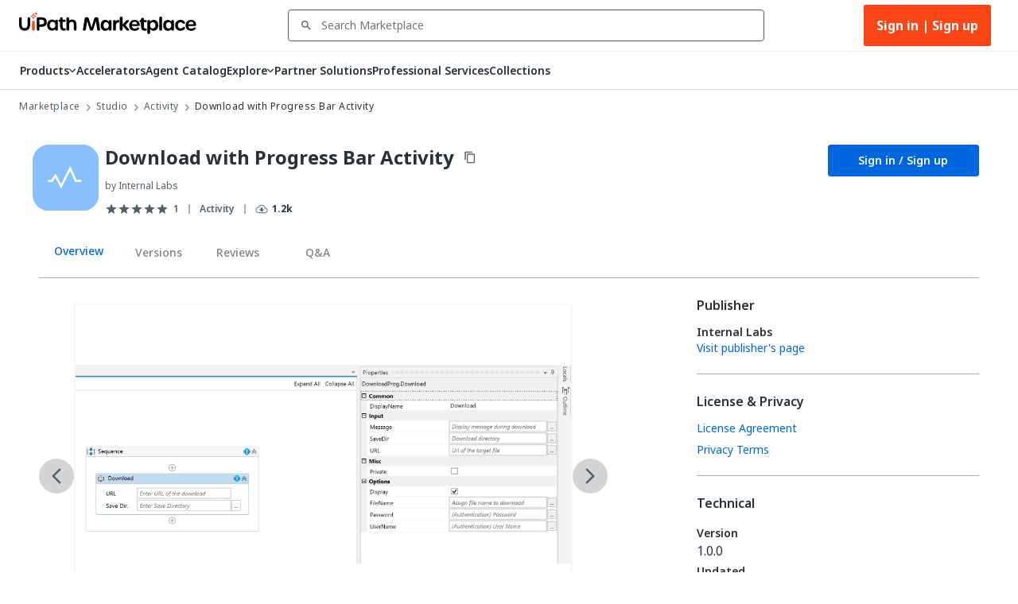

--- FILE ---
content_type: text/html; charset=utf-8
request_url: https://marketplace.uipath.com/listings/download-with-progress-bar-activity?utm_source=internal&utm_medium=related&utm_campaign=download-files-from-url&clickSource=Listings.Related&recId=2de752b4-e025-4b30-af4b-78aae2ffbf22
body_size: 51934
content:
<!DOCTYPE html><html lang="en"><head><meta charSet="utf-8"/><title>Download with Progress Bar Activity - RPA Component | UiPath Marketplace | Overview</title><meta property="og:title" content="Download with Progress Bar Activity - RPA Component | UiPath Marketplace | Overview"/><meta name="description" content="An activity which allows you to download a file from a given URL while monitoring its progress"/><meta property="og:description" content="An activity which allows you to download a file from a given URL while monitoring its progress"/><meta property="og:site_name" content="UiPath Marketplace"/><meta property="og:image" content="https://marketplace.uipath.com/static/favicons/public/android-chrome-192x192.png"/><meta property="og:type" content="website"/><meta class="swiftype" name="domain-identifier" data-type="integer" content="5"/><meta class="swiftype" name="site-priority" data-type="integer" content="1"/><meta name="keywords" content="data, file"/><meta property="og:url" content="https://marketplace.uipath.com/listings/download-with-progress-bar-activity"/><link rel="canonical" href="https://marketplace.uipath.com/listings/download-with-progress-bar-activity"/><script type="application/ld+json">{&quot;@context&quot;:&quot;https://schema.org/&quot;,&quot;@type&quot;:&quot;BreadcrumbList&quot;,&quot;itemListElement&quot;:[{&quot;@type&quot;:&quot;ListItem&quot;,&quot;position&quot;:1,&quot;name&quot;:&quot;Marketplace&quot;,&quot;item&quot;:&quot;https://marketplace.uipath.com&quot;},{&quot;@type&quot;:&quot;ListItem&quot;,&quot;position&quot;:2,&quot;name&quot;:&quot;Studio&quot;,&quot;item&quot;:&quot;https://marketplace.uipath.com/products/studio&quot;},{&quot;@type&quot;:&quot;ListItem&quot;,&quot;position&quot;:3,&quot;name&quot;:&quot;Activity&quot;,&quot;item&quot;:&quot;https://marketplace.uipath.com/products/studio?productType=studio&amp;component_type_id=1&quot;},{&quot;@type&quot;:&quot;ListItem&quot;,&quot;position&quot;:4,&quot;name&quot;:&quot;Download with Progress Bar Activity&quot;,&quot;item&quot;:&quot;https://marketplace.uipath.com/listings/download-with-progress-bar-activity&quot;}]}</script><meta name="viewport" content="width=device-width, initial-scale=1.0"/><meta name="next-head-count" content="15"/><meta charSet="UTF-8"/><link rel="apple-touch-icon" sizes="180x180" href="https://marketplace.uipath.com/static/favicons/public/apple-icon-120x120.png"/><link rel="icon" type="image/png" sizes="32x32" href="https://marketplace.uipath.com/static/favicons/public/favicon-32x32.png"/><link rel="icon" type="image/png" sizes="16x16" href="https://marketplace.uipath.com/static/favicons/public/favicon-16x16.png"/><link rel="mask-icon" href="https://marketplace.uipath.com/static/favicons/public/safari-pinned-tab.svg" color="#0067df"/><link rel="shortcut icon" href="https://marketplace.uipath.com/static/favicons/public/favicon.ico"/><link rel="stylesheet" href="https://cloud.uipath.com/portal_/apollo/packages/apollo-fonts/1.24.3/font.css"/><meta name="google-site-verification" content="EYiUCxJ8VJhd_FXCqwZgWfrg2TaBhl79TQ-q5gaqfKI"/><meta name="emotion-insertion-point" content=""/><style data-emotion="mui-style-global 1afs1uy">html{-webkit-font-smoothing:antialiased;-moz-osx-font-smoothing:grayscale;box-sizing:border-box;-webkit-text-size-adjust:100%;}*,*::before,*::after{box-sizing:inherit;}strong,b{font-weight:700;}body{margin:0;color:#273139;font-family:noto-sans,"Noto Sans JP","Noto Sans KR","Noto Sans SC","Noto Sans TC","Noto Sans",-apple-system,system-ui,BlinkMacSystemFont,"Segoe UI",Roboto,"Helvetica Neue",Arial,sans-serif;font-weight:400;font-size:1rem;line-height:1.5;background-color:#ffffff;}@media print{body{background-color:#ffffff;}}body::backdrop{background-color:#ffffff;}.cdk-overlay-container{z-index:1300;overflow:auto;}</style><style data-emotion="mui-style-global 1prfaxn">@-webkit-keyframes mui-auto-fill{from{display:block;}}@keyframes mui-auto-fill{from{display:block;}}@-webkit-keyframes mui-auto-fill-cancel{from{display:block;}}@keyframes mui-auto-fill-cancel{from{display:block;}}</style><style data-emotion="mui-style 1f37s0l 1sv84py iklgr9 7b6svr blx6ki ts395 1iidmby sd6jz8 1l8kwkg rlr749 656fyh 1byi7q9 1vv8k7p igs3ac ihdtdm pori7h 14gbam7 1bdalth xmywms nki4ok 169wynz xn0b1s 1vqa7q2 59jif6 1e11ubt 1dow5jp h1sdg1 al15ln vdiif7 1d2jhld 1s2xg0a 1tz4jd2 hmsm6i 17o5nyn 1fx8m19 148w1hs a0y2e3 hboir5 8atqhb u7qq7e 41bc67 ytumd6 1c8dhe7 1hf7ujd t5jj75 h2p3r1 k008qs 1eqbf1e 1qvpg29 1yg08l8 1kcb1vb pwzqal j7qwjs lrzu8d 1wf5ba 1dtnjt5 1tvjneb 10ff7pw 1jshzxo 1d3dzsd ugk665 yba9ca txw13e 1e0i664 547gwy iilwqe 1nws5kh v0i3p5 plcwhv 1g1oein 1110xcv 1uerpxb 70qvj9 1h0ev9p 1u20avu 3o0h5k 1y6ic72 1ufmekq uzw0sh 1a2asoj 79elbk 13m1if9 1cw4hi4 1m86mpn 2i2wac 1v9zdms 1lhxerj 1s0sau3 1ewwre9 f7tjro 18jpbi7 7sga7m sqn2v6 4mzrhs 1oqlibf yc0os3 nnke2y 1qm8gpy 1q3czvd bnl2rx oh3pin 6yx4wj 1awxeus 1r3gbkk 1nabju2 oyrjia mudn7a ntkixg 19idom 1axxvwk 6fqole oyc3sd vx7hw4 1h49l5o w49vnz 1w778je 1vx3qp3 735kui 19zkt3s 2y5njb o3bhg8 lmm745 9rmver 76ixki hyekhw tavflp 12z8lm3 zvz9v9 1gbkku9 14ptnus 3etzkp r5wu0g ky0wc3 1vsp7v0 1fkf7hb 1736fvw 1nizqsw 1l250rm 26uuhw xpoff9 zbp1rb m0kbt0 1fm7uy6 hk659j 1x9eoy6 q1b605 12z0wuy zdpt2t 1mquvbu">.mui-style-1f37s0l{background-color:#ffffff;color:#273139;-webkit-transition:box-shadow 300ms cubic-bezier(0.4, 0, 0.2, 1) 0ms;transition:box-shadow 300ms cubic-bezier(0.4, 0, 0.2, 1) 0ms;box-shadow:none;display:-webkit-box;display:-webkit-flex;display:-ms-flexbox;display:flex;-webkit-flex-direction:column;-ms-flex-direction:column;flex-direction:column;width:100%;box-sizing:border-box;-webkit-flex-shrink:0;-ms-flex-negative:0;flex-shrink:0;position:-webkit-sticky;position:sticky;z-index:1100;top:0;left:auto;right:0;background-color:#0067df;color:#ffffff;background-color:#ffffff;border-bottom:1px solid #cfd8dd;z-index:1305;}.mui-style-1sv84py{position:relative;display:-webkit-box;display:-webkit-flex;display:-ms-flexbox;display:flex;-webkit-align-items:center;-webkit-box-align:center;-ms-flex-align:center;align-items:center;padding-left:16px;padding-right:16px;min-height:56px;width:100%;max-width:1392px;display:-webkit-box;display:-webkit-flex;display:-ms-flexbox;display:flex;-webkit-box-pack:center;-ms-flex-pack:center;-webkit-justify-content:center;justify-content:center;-webkit-align-items:center;-webkit-box-align:center;-ms-flex-align:center;align-items:center;margin:0 auto;}@media (min-width:768px){.mui-style-1sv84py{padding-left:24px;padding-right:24px;}}@media (min-width:0px){@media (orientation: landscape){.mui-style-1sv84py{min-height:48px;}}}@media (min-width:768px){.mui-style-1sv84py{min-height:64px;}}.mui-style-iklgr9{margin-left:auto;display:none;width:100%;}@media (max-width:900px){.mui-style-iklgr9{display:block;}}.mui-style-7b6svr{margin-left:auto;border:none;background:transparent;padding:4px 8px;position:relative;}.mui-style-7b6svr:focus{outline:2px solid #f4f4f5;}.mui-style-blx6ki{width:20px;height:12px;display:inline-block;position:relative;border:none;background:transparent;padding:0;}.mui-style-blx6ki span{background:black;height:2px;width:20px;border-radius:1px;position:absolute;left:50%;-webkit-transform:translate(-50%,-50%);-moz-transform:translate(-50%,-50%);-ms-transform:translate(-50%,-50%);transform:translate(-50%,-50%);}.mui-style-blx6ki span:nth-of-type(1){top:0%;-webkit-transition:-webkit-transform 0.1s,width 0.1s 0.15s,top 0.1s 0.15s;transition:transform 0.1s,width 0.1s 0.15s,top 0.1s 0.15s;}.mui-style-blx6ki span:nth-of-type(2){top:50%;-webkit-transition:-webkit-transform 0.1s,width 0.1s 0.15s,top 0.1s 0.15s;transition:transform 0.1s,width 0.1s 0.15s,top 0.1s 0.15s;}.mui-style-blx6ki span:nth-of-type(3){top:100%;-webkit-transition:-webkit-transform 0.1s,width 0.1s 0.15s,top 0.1s 0.15s;transition:transform 0.1s,width 0.1s 0.15s,top 0.1s 0.15s;}.mui-style-ts395{width:auto;height:28px;cursor:pointer;}@media (max-width:900px){.mui-style-ts395{width:100%;}}.mui-style-1iidmby{width:100%;display:-webkit-box;display:-webkit-flex;display:-ms-flexbox;display:flex;-webkit-align-items:center;-webkit-box-align:center;-ms-flex-align:center;align-items:center;margin:0 115px;}@media (max-width:900px){.mui-style-1iidmby{margin:0;}}.mui-style-sd6jz8{width:100%;}@media (max-width:900px){.mui-style-sd6jz8{display:none;}}.mui-style-1l8kwkg{width:100%;color:#273139;padding:0;position:relative;z-index:1300;}.mui-style-1l8kwkg.Mui-focused .MuiAutocomplete-clearIndicator{visibility:visible;}@media (pointer: fine){.mui-style-1l8kwkg:hover .MuiAutocomplete-clearIndicator{visibility:visible;}}.mui-style-1l8kwkg .MuiAutocomplete-tag{margin:3px;max-width:calc(100% - 6px);}.mui-style-1l8kwkg .MuiAutocomplete-inputRoot{-webkit-box-flex-wrap:wrap;-webkit-flex-wrap:wrap;-ms-flex-wrap:wrap;flex-wrap:wrap;}.MuiAutocomplete-hasPopupIcon.mui-style-1l8kwkg .MuiAutocomplete-inputRoot,.MuiAutocomplete-hasClearIcon.mui-style-1l8kwkg .MuiAutocomplete-inputRoot{padding-right:30px;}.MuiAutocomplete-hasPopupIcon.MuiAutocomplete-hasClearIcon.mui-style-1l8kwkg .MuiAutocomplete-inputRoot{padding-right:56px;}.mui-style-1l8kwkg .MuiAutocomplete-inputRoot .MuiAutocomplete-input{width:0;min-width:30px;}.mui-style-1l8kwkg .MuiInput-root{padding-bottom:1px;}.mui-style-1l8kwkg .MuiInput-root .MuiInput-input{padding:4px 4px 4px 0px;}.mui-style-1l8kwkg .MuiInput-root.MuiInputBase-sizeSmall .MuiInput-input{padding:2px 4px 3px 0;}.mui-style-1l8kwkg .MuiOutlinedInput-root{padding:9px;}.MuiAutocomplete-hasPopupIcon.mui-style-1l8kwkg .MuiOutlinedInput-root,.MuiAutocomplete-hasClearIcon.mui-style-1l8kwkg .MuiOutlinedInput-root{padding-right:39px;}.MuiAutocomplete-hasPopupIcon.MuiAutocomplete-hasClearIcon.mui-style-1l8kwkg .MuiOutlinedInput-root{padding-right:65px;}.mui-style-1l8kwkg .MuiOutlinedInput-root .MuiAutocomplete-input{padding:7.5px 4px 7.5px 5px;}.mui-style-1l8kwkg .MuiOutlinedInput-root .MuiAutocomplete-endAdornment{right:9px;}.mui-style-1l8kwkg .MuiOutlinedInput-root.MuiInputBase-sizeSmall{padding-top:6px;padding-bottom:6px;padding-left:6px;}.mui-style-1l8kwkg .MuiOutlinedInput-root.MuiInputBase-sizeSmall .MuiAutocomplete-input{padding:2.5px 4px 2.5px 8px;}.mui-style-1l8kwkg .MuiFilledInput-root{padding-top:19px;padding-left:8px;}.MuiAutocomplete-hasPopupIcon.mui-style-1l8kwkg .MuiFilledInput-root,.MuiAutocomplete-hasClearIcon.mui-style-1l8kwkg .MuiFilledInput-root{padding-right:39px;}.MuiAutocomplete-hasPopupIcon.MuiAutocomplete-hasClearIcon.mui-style-1l8kwkg .MuiFilledInput-root{padding-right:65px;}.mui-style-1l8kwkg .MuiFilledInput-root .MuiFilledInput-input{padding:7px 4px;}.mui-style-1l8kwkg .MuiFilledInput-root .MuiAutocomplete-endAdornment{right:9px;}.mui-style-1l8kwkg .MuiFilledInput-root.MuiInputBase-sizeSmall{padding-bottom:1px;}.mui-style-1l8kwkg .MuiFilledInput-root.MuiInputBase-sizeSmall .MuiFilledInput-input{padding:2.5px 4px;}.mui-style-1l8kwkg .MuiInputBase-hiddenLabel{padding-top:8px;}.mui-style-1l8kwkg .MuiFilledInput-root.MuiInputBase-hiddenLabel{padding-top:0;padding-bottom:0;}.mui-style-1l8kwkg .MuiFilledInput-root.MuiInputBase-hiddenLabel .MuiAutocomplete-input{padding-top:16px;padding-bottom:17px;}.mui-style-1l8kwkg .MuiFilledInput-root.MuiInputBase-hiddenLabel.MuiInputBase-sizeSmall .MuiAutocomplete-input{padding-top:8px;padding-bottom:9px;}.mui-style-1l8kwkg .MuiAutocomplete-input{-webkit-box-flex:1;-webkit-flex-grow:1;-ms-flex-positive:1;flex-grow:1;text-overflow:ellipsis;opacity:1;}.mui-style-1l8kwkg.Mui-disabled{color:#8a97a0;}.mui-style-1l8kwkg .MuiAutocomplete-inputRoot[class*="MuiOutlinedInput-root"]{padding-top:2.38px;padding-bottom:2px;}.mui-style-1l8kwkg+.MuiAutocomplete-popper .MuiAutocomplete-option:hover{background-color:#ecedee;}.mui-style-rlr749{display:-webkit-inline-box;display:-webkit-inline-flex;display:-ms-inline-flexbox;display:inline-flex;-webkit-flex-direction:column;-ms-flex-direction:column;flex-direction:column;position:relative;min-width:0;padding:0;margin:0;border:0;vertical-align:top;width:100%;background-color:#ffffff;}.mui-style-rlr749 .MuiInputLabel-formControl{position:unset;-webkit-transform:none;-moz-transform:none;-ms-transform:none;transform:none;}.mui-style-rlr749 textarea{border-color:#526069;border-radius:3px;padding:6px 8px;font-size:14px;font-family:noto-sans,"Noto Sans JP","Noto Sans KR","Noto Sans SC","Noto Sans TC","Noto Sans",-apple-system,system-ui,BlinkMacSystemFont,"Segoe UI",Roboto,"Helvetica Neue",Arial,sans-serif;line-height:20px;color:#273139;background-color:#ffffff;}.mui-style-rlr749 textarea:hover{border-color:#273139;}.mui-style-rlr749 textarea:focus{outline:none;}.mui-style-rlr749 textarea:placeholder{font-size:14px;line-height:20px;color:#6b7882;}.mui-style-rlr749 textarea::-webkit-input-placeholder{font-size:14px;line-height:20px;color:#6b7882;}.mui-style-rlr749 textarea:-moz-placeholder{font-size:14px;line-height:20px;color:#6b7882;}.mui-style-rlr749 textarea::-moz-placeholder{font-size:14px;line-height:20px;color:#6b7882;}.mui-style-rlr749 textarea:-ms-input-placeholder{font-size:14px;line-height:20px;color:#6b7882;}.mui-style-rlr749 .MuiFormHelperText-contained{margin:4px 0 0 0;}.mui-style-rlr749 .MuiFormHelperText-contained .mui-style-rlr749.mui-style-rlr749:not(.Mui-error){color:#526069;}.mui-style-rlr749.MuiFormHelperText-root .Mui-error{color:#a6040a;}.mui-style-rlr749 .MuiInputLabel-root{-webkit-transform:none;-moz-transform:none;-ms-transform:none;transform:none;position:relative;}.mui-style-rlr749 .MuiInputBase-root.Mui-focused .MuiOutlinedInput-notchedOutline{border-color:#0067df;}.mui-style-rlr749 .MuiInputBase-root:has(input[readonly]) .MuiInputBase-input{cursor:default;}.mui-style-rlr749 .MuiInputBase-root:has(input[readonly]).Mui-focused .MuiOutlinedInput-notchedOutline{border-width:1px;}.mui-style-rlr749.ap-omit-start-adornment-spacing .MuiInputAdornment-positionStart{margin-right:unset;}.mui-style-rlr749.ap-omit-start-adornment-spacing .MuiInputBase-inputAdornedStart{padding-left:2px;}.mui-style-656fyh{font-family:noto-sans,"Noto Sans JP","Noto Sans KR","Noto Sans SC","Noto Sans TC","Noto Sans",-apple-system,system-ui,BlinkMacSystemFont,"Segoe UI",Roboto,"Helvetica Neue",Arial,sans-serif;font-weight:400;font-size:1rem;line-height:1.4375em;color:#273139;box-sizing:border-box;position:relative;cursor:text;display:-webkit-inline-box;display:-webkit-inline-flex;display:-ms-inline-flexbox;display:inline-flex;-webkit-align-items:center;-webkit-box-align:center;-ms-flex-align:center;align-items:center;width:100%;position:relative;border-radius:4px;padding-left:14px;padding-right:14px;background-color:#ffffff;padding-left:8px;color:#526069;color:#526069;padding-right:8px;}.mui-style-656fyh.Mui-disabled{color:#8a97a0;cursor:default;}.mui-style-656fyh.Mui-disabled{color:#8a97a0;background-color:#ecedee;background:#ecedee;}.mui-style-656fyh.Mui-error .MuiOutlinedInput-notchedOutline{border-color:#a6040a!important;}.mui-style-656fyh:hover .MuiOutlinedInput-notchedOutline{border-color:#273139;}@media (hover: none){.mui-style-656fyh:hover .MuiOutlinedInput-notchedOutline{border-color:rgba(0, 0, 0, 0.23);}}.mui-style-656fyh.Mui-focused .MuiOutlinedInput-notchedOutline{border-color:#0067df;border-width:2px;}.mui-style-656fyh.Mui-error .MuiOutlinedInput-notchedOutline{border-color:#cc3d45;}.mui-style-656fyh.Mui-disabled .MuiOutlinedInput-notchedOutline{border-color:rgba(0, 0, 0, 0.26);}.mui-style-656fyh:hover:not(.Mui-focused) .MuiOutlinedInput-notchedOutline{border-color:#273139;}.mui-style-656fyh .MuiOutlinedInput-notchedOutline{top:0;border-color:#526069;}.mui-style-656fyh .MuiOutlinedInput-notchedOutline legend span{display:none;}.mui-style-656fyh.Mui-disabled .MuiOutlinedInput-notchedOutline{border-color:#cfd8dd;}.mui-style-656fyh.Mui-disabled:hover .MuiOutlinedInput-notchedOutline{border-color:#cfd8dd;}.mui-style-656fyh svg{display:block;}.mui-style-1byi7q9{width:12px;height:12px;margin:0 8px;padding:0px;}.mui-style-1vv8k7p{font:inherit;letter-spacing:inherit;color:currentColor;padding:4px 0 5px;border:0;box-sizing:content-box;background:none;height:1.4375em;margin:0;-webkit-tap-highlight-color:transparent;display:block;min-width:0;width:100%;-webkit-animation-name:mui-auto-fill-cancel;animation-name:mui-auto-fill-cancel;-webkit-animation-duration:10ms;animation-duration:10ms;font-size:14px;font-family:noto-sans,"Noto Sans JP","Noto Sans KR","Noto Sans SC","Noto Sans TC","Noto Sans",-apple-system,system-ui,BlinkMacSystemFont,"Segoe UI",Roboto,"Helvetica Neue",Arial,sans-serif;padding:16.5px 14px;padding-left:0;padding-right:0;padding-left:16px;padding-right:16px;padding-top:11.38px;padding-bottom:12px;height:16.625px;color:#273139;font-size:14px;line-height:20px;padding-left:8px;padding-right:8px;}.mui-style-1vv8k7p::-webkit-input-placeholder{color:currentColor;opacity:0.42;-webkit-transition:opacity 200ms cubic-bezier(0.4, 0, 0.2, 1) 0ms;transition:opacity 200ms cubic-bezier(0.4, 0, 0.2, 1) 0ms;}.mui-style-1vv8k7p::-moz-placeholder{color:currentColor;opacity:0.42;-webkit-transition:opacity 200ms cubic-bezier(0.4, 0, 0.2, 1) 0ms;transition:opacity 200ms cubic-bezier(0.4, 0, 0.2, 1) 0ms;}.mui-style-1vv8k7p:-ms-input-placeholder{color:currentColor;opacity:0.42;-webkit-transition:opacity 200ms cubic-bezier(0.4, 0, 0.2, 1) 0ms;transition:opacity 200ms cubic-bezier(0.4, 0, 0.2, 1) 0ms;}.mui-style-1vv8k7p::-ms-input-placeholder{color:currentColor;opacity:0.42;-webkit-transition:opacity 200ms cubic-bezier(0.4, 0, 0.2, 1) 0ms;transition:opacity 200ms cubic-bezier(0.4, 0, 0.2, 1) 0ms;}.mui-style-1vv8k7p:focus{outline:0;}.mui-style-1vv8k7p:invalid{box-shadow:none;}.mui-style-1vv8k7p::-webkit-search-decoration{-webkit-appearance:none;}label[data-shrink=false]+.MuiInputBase-formControl .mui-style-1vv8k7p::-webkit-input-placeholder{opacity:0!important;}label[data-shrink=false]+.MuiInputBase-formControl .mui-style-1vv8k7p::-moz-placeholder{opacity:0!important;}label[data-shrink=false]+.MuiInputBase-formControl .mui-style-1vv8k7p:-ms-input-placeholder{opacity:0!important;}label[data-shrink=false]+.MuiInputBase-formControl .mui-style-1vv8k7p::-ms-input-placeholder{opacity:0!important;}label[data-shrink=false]+.MuiInputBase-formControl .mui-style-1vv8k7p:focus::-webkit-input-placeholder{opacity:0.42;}label[data-shrink=false]+.MuiInputBase-formControl .mui-style-1vv8k7p:focus::-moz-placeholder{opacity:0.42;}label[data-shrink=false]+.MuiInputBase-formControl .mui-style-1vv8k7p:focus:-ms-input-placeholder{opacity:0.42;}label[data-shrink=false]+.MuiInputBase-formControl .mui-style-1vv8k7p:focus::-ms-input-placeholder{opacity:0.42;}.mui-style-1vv8k7p.Mui-disabled{opacity:1;-webkit-text-fill-color:#8a97a0;}.mui-style-1vv8k7p:-webkit-autofill{-webkit-animation-duration:5000s;animation-duration:5000s;-webkit-animation-name:mui-auto-fill;animation-name:mui-auto-fill;}.mui-style-1vv8k7p.Mui-disabled{color:#8a97a0;background-color:#ecedee;background:#ecedee;}.mui-style-1vv8k7p:-webkit-autofill{border-radius:inherit;}.mui-style-1vv8k7p::-webkit-input-placeholder{opacity:1;color:#6b7882;}.mui-style-1vv8k7p::-moz-placeholder{opacity:1;color:#6b7882;}.mui-style-1vv8k7p:-ms-input-placeholder{opacity:1;color:#6b7882;}.mui-style-1vv8k7p::placeholder{opacity:1;color:#6b7882;}.mui-style-1vv8k7p.disabled{padding-top:11.38px;padding-bottom:12px;padding-left:16px;padding-right:16px;}.mui-style-1vv8k7p.mui-style-1vv8k7p.MuiAutocomplete-input{padding-top:9.5px;padding-bottom:9.5px;height:16.625px;}.mui-style-1vv8k7p.mui-style-1vv8k7p.MuiSelect-select{padding-top:10px;padding-bottom:10px;padding-left:16px;min-height:20px;}.mui-style-igs3ac{text-align:left;position:absolute;bottom:0;right:0;top:-5px;left:0;margin:0;padding:0 8px;pointer-events:none;border-radius:inherit;border-style:solid;border-width:1px;overflow:hidden;min-width:0%;border-color:rgba(0, 0, 0, 0.23);}.mui-style-ihdtdm{float:unset;width:auto;overflow:hidden;padding:0;line-height:11px;-webkit-transition:width 150ms cubic-bezier(0.0, 0, 0.2, 1) 0ms;transition:width 150ms cubic-bezier(0.0, 0, 0.2, 1) 0ms;}.mui-style-pori7h{display:-webkit-box;display:-webkit-flex;display:-ms-flexbox;display:flex;-webkit-box-pack:end;-ms-flex-pack:end;-webkit-justify-content:flex-end;justify-content:flex-end;-webkit-align-items:center;-webkit-box-align:center;-ms-flex-align:center;align-items:center;}.mui-style-14gbam7{display:-webkit-box;display:-webkit-flex;display:-ms-flexbox;display:flex;}@media (max-width:900px){.mui-style-14gbam7{height:100%;position:absolute;top:48px;left:0;display:none;-webkit-flex-direction:column;-ms-flex-direction:column;flex-direction:column;width:100%;background:#ffffff;z-index:1200;min-height:calc(100vh - 59px);min-height:calc(var(--vh,1vh) * 100 - 59px);overflow:auto;}}.mui-style-1bdalth{display:-webkit-box;display:-webkit-flex;display:-ms-flexbox;display:flex;}@media (max-width:900px){.mui-style-1bdalth{-webkit-flex-direction:column;-ms-flex-direction:column;flex-direction:column;height:100%;}.mui-style-1bdalth>div{border-top:1px solid #cfd8dd;}.mui-style-1bdalth>:last-child{border-bottom:1px solid #cfd8dd;}}.mui-style-xmywms{display:-webkit-box;display:-webkit-flex;display:-ms-flexbox;display:flex;-webkit-align-items:center;-webkit-box-align:center;-ms-flex-align:center;align-items:center;gap:32px;}@media (max-width:900px){.mui-style-xmywms{-webkit-flex-direction:column;-ms-flex-direction:column;flex-direction:column;gap:0px;height:100%;}}.mui-style-nki4ok{display:block;width:100%;}@media (min-width:900px){.mui-style-nki4ok{display:none;}}.mui-style-169wynz{display:-webkit-inline-box;display:-webkit-inline-flex;display:-ms-inline-flexbox;display:inline-flex;-webkit-flex-direction:column;-ms-flex-direction:column;flex-direction:column;position:relative;min-width:0;padding:0;margin:0;border:0;vertical-align:top;width:100%;-webkit-animation:none;animation:none;}.mui-style-169wynz .MuiInputLabel-formControl{position:unset;-webkit-transform:none;-moz-transform:none;-ms-transform:none;transform:none;}.mui-style-169wynz textarea{border-color:#526069;border-radius:3px;padding:6px 8px;font-size:14px;font-family:noto-sans,"Noto Sans JP","Noto Sans KR","Noto Sans SC","Noto Sans TC","Noto Sans",-apple-system,system-ui,BlinkMacSystemFont,"Segoe UI",Roboto,"Helvetica Neue",Arial,sans-serif;line-height:20px;color:#273139;background-color:#ffffff;}.mui-style-169wynz textarea:hover{border-color:#273139;}.mui-style-169wynz textarea:focus{outline:none;}.mui-style-169wynz textarea:placeholder{font-size:14px;line-height:20px;color:#6b7882;}.mui-style-169wynz textarea::-webkit-input-placeholder{font-size:14px;line-height:20px;color:#6b7882;}.mui-style-169wynz textarea:-moz-placeholder{font-size:14px;line-height:20px;color:#6b7882;}.mui-style-169wynz textarea::-moz-placeholder{font-size:14px;line-height:20px;color:#6b7882;}.mui-style-169wynz textarea:-ms-input-placeholder{font-size:14px;line-height:20px;color:#6b7882;}.mui-style-169wynz .MuiFormHelperText-contained{margin:4px 0 0 0;}.mui-style-169wynz .MuiFormHelperText-contained .mui-style-169wynz.mui-style-169wynz:not(.Mui-error){color:#526069;}.mui-style-169wynz.MuiFormHelperText-root .Mui-error{color:#a6040a;}.mui-style-169wynz .MuiInputLabel-root{-webkit-transform:none;-moz-transform:none;-ms-transform:none;transform:none;position:relative;}.mui-style-169wynz .MuiInputBase-root.Mui-focused .MuiOutlinedInput-notchedOutline{border-color:#0067df;}.mui-style-169wynz .MuiInputBase-root:has(input[readonly]) .MuiInputBase-input{cursor:default;}.mui-style-169wynz .MuiInputBase-root:has(input[readonly]).Mui-focused .MuiOutlinedInput-notchedOutline{border-width:1px;}.mui-style-169wynz.ap-omit-start-adornment-spacing .MuiInputAdornment-positionStart{margin-right:unset;}.mui-style-169wynz.ap-omit-start-adornment-spacing .MuiInputBase-inputAdornedStart{padding-left:2px;}@-webkit-keyframes fadeInRight{from{opacity:0;-webkit-transform:translateX(10px);-moz-transform:translateX(10px);-ms-transform:translateX(10px);transform:translateX(10px);}to{opacity:1;}}@keyframes fadeInRight{from{opacity:0;-webkit-transform:translateX(10px);-moz-transform:translateX(10px);-ms-transform:translateX(10px);transform:translateX(10px);}to{opacity:1;}}.mui-style-169wynz .MuiOutlinedInput-adornedEnd{padding-right:8px;}.mui-style-169wynz.MuiOutlinedInput-root{border-top:unset;border-bottom:1px solid #a4b1b8;}.mui-style-169wynz.Mui-focused{border-bottom:1px solid #0067df;}.mui-style-169wynz .MuiOutlinedInput-root.Mui-focused .MuiOutlinedInput-notchedOutline{border-color:#0067df;border-width:1px;}.mui-style-169wynz .MuiOutlinedInput-input{color:#273139;font-size:14px;line-height:24px;font-weight:400;}.mui-style-169wynz .MuiInputBase-root{background-color:#ffffff;height:65px;}.mui-style-169wynz fieldset{border-top:unset;border-left:unset;border-right:unset;border-radius:0;border-bottom:1px solid #a4b1b8;}.mui-style-xn0b1s{font-family:noto-sans,"Noto Sans JP","Noto Sans KR","Noto Sans SC","Noto Sans TC","Noto Sans",-apple-system,system-ui,BlinkMacSystemFont,"Segoe UI",Roboto,"Helvetica Neue",Arial,sans-serif;font-weight:400;font-size:1rem;line-height:1.4375em;color:#273139;box-sizing:border-box;position:relative;cursor:text;display:-webkit-inline-box;display:-webkit-inline-flex;display:-ms-inline-flexbox;display:inline-flex;-webkit-align-items:center;-webkit-box-align:center;-ms-flex-align:center;align-items:center;position:relative;border-radius:4px;padding-left:14px;background-color:#ffffff;padding-left:8px;color:#526069;}.mui-style-xn0b1s.Mui-disabled{color:#8a97a0;cursor:default;}.mui-style-xn0b1s.Mui-disabled{color:#8a97a0;background-color:#ecedee;background:#ecedee;}.mui-style-xn0b1s.Mui-error .MuiOutlinedInput-notchedOutline{border-color:#a6040a!important;}.mui-style-xn0b1s:hover .MuiOutlinedInput-notchedOutline{border-color:#273139;}@media (hover: none){.mui-style-xn0b1s:hover .MuiOutlinedInput-notchedOutline{border-color:rgba(0, 0, 0, 0.23);}}.mui-style-xn0b1s.Mui-focused .MuiOutlinedInput-notchedOutline{border-color:#0067df;border-width:2px;}.mui-style-xn0b1s.Mui-error .MuiOutlinedInput-notchedOutline{border-color:#cc3d45;}.mui-style-xn0b1s.Mui-disabled .MuiOutlinedInput-notchedOutline{border-color:rgba(0, 0, 0, 0.26);}.mui-style-xn0b1s:hover:not(.Mui-focused) .MuiOutlinedInput-notchedOutline{border-color:#273139;}.mui-style-xn0b1s .MuiOutlinedInput-notchedOutline{top:0;border-color:#526069;}.mui-style-xn0b1s .MuiOutlinedInput-notchedOutline legend span{display:none;}.mui-style-xn0b1s.Mui-disabled .MuiOutlinedInput-notchedOutline{border-color:#cfd8dd;}.mui-style-xn0b1s.Mui-disabled:hover .MuiOutlinedInput-notchedOutline{border-color:#cfd8dd;}.mui-style-xn0b1s svg{display:block;}.mui-style-1vqa7q2{width:16px;height:24px;margin:0 8px 0 0;padding:0px;-webkit-transition:-webkit-transform .5s ease;transition:transform .5s ease;}.mui-style-1vqa7q2:hover{-webkit-transform:scale(1.2);-moz-transform:scale(1.2);-ms-transform:scale(1.2);transform:scale(1.2);}.mui-style-59jif6{font:inherit;letter-spacing:inherit;color:currentColor;padding:4px 0 5px;border:0;box-sizing:content-box;background:none;height:1.4375em;margin:0;-webkit-tap-highlight-color:transparent;display:block;min-width:0;width:100%;-webkit-animation-name:mui-auto-fill-cancel;animation-name:mui-auto-fill-cancel;-webkit-animation-duration:10ms;animation-duration:10ms;font-size:14px;font-family:noto-sans,"Noto Sans JP","Noto Sans KR","Noto Sans SC","Noto Sans TC","Noto Sans",-apple-system,system-ui,BlinkMacSystemFont,"Segoe UI",Roboto,"Helvetica Neue",Arial,sans-serif;padding:16.5px 14px;padding-left:0;padding-left:16px;padding-right:16px;padding-top:11.38px;padding-bottom:12px;height:16.625px;color:#273139;font-size:14px;line-height:20px;padding-left:8px;}.mui-style-59jif6::-webkit-input-placeholder{color:currentColor;opacity:0.42;-webkit-transition:opacity 200ms cubic-bezier(0.4, 0, 0.2, 1) 0ms;transition:opacity 200ms cubic-bezier(0.4, 0, 0.2, 1) 0ms;}.mui-style-59jif6::-moz-placeholder{color:currentColor;opacity:0.42;-webkit-transition:opacity 200ms cubic-bezier(0.4, 0, 0.2, 1) 0ms;transition:opacity 200ms cubic-bezier(0.4, 0, 0.2, 1) 0ms;}.mui-style-59jif6:-ms-input-placeholder{color:currentColor;opacity:0.42;-webkit-transition:opacity 200ms cubic-bezier(0.4, 0, 0.2, 1) 0ms;transition:opacity 200ms cubic-bezier(0.4, 0, 0.2, 1) 0ms;}.mui-style-59jif6::-ms-input-placeholder{color:currentColor;opacity:0.42;-webkit-transition:opacity 200ms cubic-bezier(0.4, 0, 0.2, 1) 0ms;transition:opacity 200ms cubic-bezier(0.4, 0, 0.2, 1) 0ms;}.mui-style-59jif6:focus{outline:0;}.mui-style-59jif6:invalid{box-shadow:none;}.mui-style-59jif6::-webkit-search-decoration{-webkit-appearance:none;}label[data-shrink=false]+.MuiInputBase-formControl .mui-style-59jif6::-webkit-input-placeholder{opacity:0!important;}label[data-shrink=false]+.MuiInputBase-formControl .mui-style-59jif6::-moz-placeholder{opacity:0!important;}label[data-shrink=false]+.MuiInputBase-formControl .mui-style-59jif6:-ms-input-placeholder{opacity:0!important;}label[data-shrink=false]+.MuiInputBase-formControl .mui-style-59jif6::-ms-input-placeholder{opacity:0!important;}label[data-shrink=false]+.MuiInputBase-formControl .mui-style-59jif6:focus::-webkit-input-placeholder{opacity:0.42;}label[data-shrink=false]+.MuiInputBase-formControl .mui-style-59jif6:focus::-moz-placeholder{opacity:0.42;}label[data-shrink=false]+.MuiInputBase-formControl .mui-style-59jif6:focus:-ms-input-placeholder{opacity:0.42;}label[data-shrink=false]+.MuiInputBase-formControl .mui-style-59jif6:focus::-ms-input-placeholder{opacity:0.42;}.mui-style-59jif6.Mui-disabled{opacity:1;-webkit-text-fill-color:#8a97a0;}.mui-style-59jif6:-webkit-autofill{-webkit-animation-duration:5000s;animation-duration:5000s;-webkit-animation-name:mui-auto-fill;animation-name:mui-auto-fill;}.mui-style-59jif6.Mui-disabled{color:#8a97a0;background-color:#ecedee;background:#ecedee;}.mui-style-59jif6:-webkit-autofill{border-radius:inherit;}.mui-style-59jif6::-webkit-input-placeholder{opacity:1;color:#6b7882;}.mui-style-59jif6::-moz-placeholder{opacity:1;color:#6b7882;}.mui-style-59jif6:-ms-input-placeholder{opacity:1;color:#6b7882;}.mui-style-59jif6::placeholder{opacity:1;color:#6b7882;}.mui-style-59jif6.disabled{padding-top:11.38px;padding-bottom:12px;padding-left:16px;padding-right:16px;}.mui-style-59jif6.mui-style-59jif6.MuiAutocomplete-input{padding-top:9.5px;padding-bottom:9.5px;height:16.625px;}.mui-style-59jif6.mui-style-59jif6.MuiSelect-select{padding-top:10px;padding-bottom:10px;padding-left:16px;min-height:20px;}.mui-style-1e11ubt{box-sizing:border-box;display:-webkit-box;display:-webkit-flex;display:-ms-flexbox;display:flex;-webkit-box-flex-wrap:wrap;-webkit-flex-wrap:wrap;-ms-flex-wrap:wrap;flex-wrap:wrap;width:100%;-webkit-flex-direction:row;-ms-flex-direction:row;flex-direction:row;-webkit-box-flex-wrap:unset;-webkit-flex-wrap:unset;-ms-flex-wrap:unset;flex-wrap:unset;gap:24px;-webkit-align-items:center;-webkit-box-align:center;-ms-flex-align:center;align-items:center;position:relative;z-index:1;}@media (max-width:900px){.mui-style-1e11ubt{width:100%;-webkit-flex-direction:column;-ms-flex-direction:column;flex-direction:column;gap:0px;height:100%;}}@media (max-width:1280px){.mui-style-1e11ubt{gap:12px;}}.mui-style-1dow5jp{display:-webkit-box;display:-webkit-flex;display:-ms-flexbox;display:flex;}@media (max-width:900px){.mui-style-1dow5jp{width:100%;}}.mui-style-h1sdg1{position:relative;font-size:14px;line-height:20px;color:#273139;z-index:1201;overflow:visible;display:inline-block;}@media (max-width: 900px){.mui-style-h1sdg1{display:none;}}.mui-style-h1sdg1:hover,.mui-style-h1sdg1:focus{outline:none;color:#0067df;}.mui-style-al15ln{padding:0px;border-radius:2px;cursor:pointer;position:relative;-webkit-transition:0.3s;transition:0.3s;white-space:nowrap;}@media (max-width:768px){.mui-style-al15ln{width:180px;}}.mui-style-vdiif7{display:-webkit-box;display:-webkit-flex;display:-ms-flexbox;display:flex;-webkit-flex-direction:row;-ms-flex-direction:row;flex-direction:row;gap:10px;}.mui-style-vdiif7:hover>.arrow{-webkit-transform:rotate(180deg);-moz-transform:rotate(180deg);-ms-transform:rotate(180deg);transform:rotate(180deg);}.mui-style-1d2jhld{margin:0;font-family:noto-sans,"Noto Sans JP","Noto Sans KR","Noto Sans SC","Noto Sans TC","Noto Sans",-apple-system,system-ui,BlinkMacSystemFont,"Segoe UI",Roboto,"Helvetica Neue",Arial,sans-serif;font-weight:400;font-size:0.75rem;line-height:1.66;font-weight:600;font-size:14px;line-height:20px;color:#273139;display:block;padding-bottom:8px;color:#273139;border-bottom:5px solid transparent;-webkit-transition:all 0.2s ease;transition:all 0.2s ease;}.mui-style-1d2jhld:hover{color:#0067df;border-bottom-color:#0067df;}.mui-style-1s2xg0a{margin-left:auto;position:relative;margin-bottom:10px;}.mui-style-1tz4jd2{background-color:#ffffff;color:#273139;-webkit-transition:box-shadow 300ms cubic-bezier(0.4, 0, 0.2, 1) 0ms;transition:box-shadow 300ms cubic-bezier(0.4, 0, 0.2, 1) 0ms;border-radius:4px;box-shadow:0px 2px 1px -1px rgba(0,0,0,0.2),0px 1px 1px 0px rgba(0,0,0,0.14),0px 1px 3px 0px rgba(0,0,0,0.12);position:relative;-webkit-transition:margin 150ms cubic-bezier(0.4, 0, 0.2, 1) 0ms;transition:margin 150ms cubic-bezier(0.4, 0, 0.2, 1) 0ms;overflow-anchor:none;border-radius:0;}.mui-style-1tz4jd2::before{position:absolute;left:0;top:-1px;right:0;height:1px;content:"";opacity:1;background-color:#a4b1b8;-webkit-transition:opacity 150ms cubic-bezier(0.4, 0, 0.2, 1) 0ms,background-color 150ms cubic-bezier(0.4, 0, 0.2, 1) 0ms;transition:opacity 150ms cubic-bezier(0.4, 0, 0.2, 1) 0ms,background-color 150ms cubic-bezier(0.4, 0, 0.2, 1) 0ms;}.mui-style-1tz4jd2:first-of-type::before{display:none;}.mui-style-1tz4jd2.Mui-expanded::before{opacity:0;}.mui-style-1tz4jd2.Mui-expanded:first-of-type{margin-top:0;}.mui-style-1tz4jd2.Mui-expanded:last-of-type{margin-bottom:0;}.mui-style-1tz4jd2.Mui-expanded+.mui-style-1tz4jd2.Mui-expanded::before{display:none;}.mui-style-1tz4jd2.Mui-disabled{background-color:rgba(0, 0, 0, 0.12);}.mui-style-1tz4jd2:first-of-type{border-top-left-radius:4px;border-top-right-radius:4px;}.mui-style-1tz4jd2:last-of-type{border-bottom-left-radius:4px;border-bottom-right-radius:4px;}@supports (-ms-ime-align: auto){.mui-style-1tz4jd2:last-of-type{border-bottom-left-radius:0;border-bottom-right-radius:0;}}.mui-style-1tz4jd2.Mui-expanded{margin:16px 0;}.mui-style-1tz4jd2 .MuiAccordionSummary-root.Mui-expanded{min-height:unset;}.mui-style-1tz4jd2 .MuiAccordionDetails-root{padding:0px 12px 16px;}.mui-style-1tz4jd2 .MuiAccordionSummary-root{padding-left:12px;padding-right:24px;}.mui-style-1tz4jd2 .MuiAccordionSummary-content{font-weight:600;margin:12px 0px 8px;}.mui-style-1tz4jd2.MuiPaper-elevation1{box-shadow:unset;border-bottom:1px solid #cfd8dd;}.mui-style-1tz4jd2.MuiPaper-root{padding-top:8px;padding-bottom:8px;}.mui-style-hmsm6i{display:-webkit-inline-box;display:-webkit-inline-flex;display:-ms-inline-flexbox;display:inline-flex;-webkit-align-items:center;-webkit-box-align:center;-ms-flex-align:center;align-items:center;-webkit-box-pack:center;-ms-flex-pack:center;-webkit-justify-content:center;justify-content:center;position:relative;box-sizing:border-box;-webkit-tap-highlight-color:transparent;background-color:transparent;outline:0;border:0;margin:0;border-radius:0;padding:0;cursor:pointer;-webkit-user-select:none;-moz-user-select:none;-ms-user-select:none;user-select:none;vertical-align:middle;-moz-appearance:none;-webkit-appearance:none;-webkit-text-decoration:none;text-decoration:none;color:inherit;display:-webkit-box;display:-webkit-flex;display:-ms-flexbox;display:flex;min-height:48px;padding:0px 16px;-webkit-transition:min-height 150ms cubic-bezier(0.4, 0, 0.2, 1) 0ms,background-color 150ms cubic-bezier(0.4, 0, 0.2, 1) 0ms;transition:min-height 150ms cubic-bezier(0.4, 0, 0.2, 1) 0ms,background-color 150ms cubic-bezier(0.4, 0, 0.2, 1) 0ms;}.mui-style-hmsm6i::-moz-focus-inner{border-style:none;}.mui-style-hmsm6i.Mui-disabled{pointer-events:none;cursor:default;}@media print{.mui-style-hmsm6i{-webkit-print-color-adjust:exact;color-adjust:exact;}}.mui-style-hmsm6i:focus-visible{outline:solid 2px #0067df;background-color:#52606914;}.mui-style-hmsm6i:active{background-color:#5260691f;}.mui-style-hmsm6i:hover{background-color:#52606914;}.mui-style-hmsm6i.Mui-focusVisible{background-color:rgba(0, 0, 0, 0.12);}.mui-style-hmsm6i.Mui-disabled{opacity:0.38;}.mui-style-hmsm6i:hover:not(.Mui-disabled){cursor:pointer;}.mui-style-hmsm6i.Mui-expanded{min-height:64px;}.mui-style-17o5nyn{display:-webkit-box;display:-webkit-flex;display:-ms-flexbox;display:flex;-webkit-box-flex:1;-webkit-flex-grow:1;-ms-flex-positive:1;flex-grow:1;margin:12px 0;-webkit-transition:margin 150ms cubic-bezier(0.4, 0, 0.2, 1) 0ms;transition:margin 150ms cubic-bezier(0.4, 0, 0.2, 1) 0ms;}.mui-style-17o5nyn.Mui-expanded{margin:20px 0;}.mui-style-1fx8m19{display:-webkit-box;display:-webkit-flex;display:-ms-flexbox;display:flex;color:rgba(0, 0, 0, 0.54);-webkit-transform:rotate(0deg);-moz-transform:rotate(0deg);-ms-transform:rotate(0deg);transform:rotate(0deg);-webkit-transition:-webkit-transform 150ms cubic-bezier(0.4, 0, 0.2, 1) 0ms;transition:transform 150ms cubic-bezier(0.4, 0, 0.2, 1) 0ms;}.mui-style-1fx8m19.Mui-expanded{-webkit-transform:rotate(180deg);-moz-transform:rotate(180deg);-ms-transform:rotate(180deg);transform:rotate(180deg);}.mui-style-148w1hs{height:25px;width:25px;}.mui-style-a0y2e3{height:0;overflow:hidden;-webkit-transition:height 300ms cubic-bezier(0.4, 0, 0.2, 1) 0ms;transition:height 300ms cubic-bezier(0.4, 0, 0.2, 1) 0ms;visibility:hidden;}.mui-style-hboir5{display:-webkit-box;display:-webkit-flex;display:-ms-flexbox;display:flex;width:100%;}.mui-style-8atqhb{width:100%;}.mui-style-u7qq7e{padding:8px 16px 16px;}.mui-style-41bc67{box-sizing:border-box;display:-webkit-box;display:-webkit-flex;display:-ms-flexbox;display:flex;-webkit-box-flex-wrap:wrap;-webkit-flex-wrap:wrap;-ms-flex-wrap:wrap;flex-wrap:wrap;width:100%;-webkit-flex-direction:column;-ms-flex-direction:column;flex-direction:column;}.mui-style-41bc67>.MuiGrid-item{max-width:none;}.mui-style-ytumd6{-webkit-text-decoration:none;text-decoration:none;}.mui-style-1c8dhe7{display:block;padding:12px 24px;color:#273139;line-height:1.5;font-weight:400;font-size:14px;line-height:20px;-webkit-text-decoration:none;text-decoration:none;outline:none;cursor:pointer;position:relative;-webkit-transition:color 0.2s ease,background-color 0.2s ease;transition:color 0.2s ease,background-color 0.2s ease;padding:0px;}.mui-style-1c8dhe7:hover,.mui-style-1c8dhe7:focus{color:#0067df;background:rgba(0, 0, 0, 0.04);}.mui-style-1c8dhe7:hover::before,.mui-style-1c8dhe7:focus::before{background:#0067df;}@media (max-width:900px){.mui-style-1c8dhe7{padding:6px 32px 6px 0px;border:none;}}.mui-style-1hf7ujd{display:block;width:100%;margin-top:auto;}@media (min-width:900px){.mui-style-1hf7ujd{display:none;}}.mui-style-t5jj75{height:100%;display:-webkit-box;display:-webkit-flex;display:-ms-flexbox;display:flex;-webkit-flex-direction:column;-ms-flex-direction:column;flex-direction:column;-webkit-align-items:center;-webkit-box-align:center;-ms-flex-align:center;align-items:center;padding-bottom:18px;}.mui-style-h2p3r1{margin:0;font-family:noto-sans,"Noto Sans JP","Noto Sans KR","Noto Sans SC","Noto Sans TC","Noto Sans",-apple-system,system-ui,BlinkMacSystemFont,"Segoe UI",Roboto,"Helvetica Neue",Arial,sans-serif;font-weight:400;font-size:1rem;line-height:1.5;font-size:14px;line-height:20px;color:#526069;font-weight:600;font-size:14px;line-height:20px;color:#0067df;cursor:pointer;}.mui-style-k008qs{display:-webkit-box;display:-webkit-flex;display:-ms-flexbox;display:flex;}@media (max-width:900px){.mui-style-1eqbf1e{display:none;}}.mui-style-1qvpg29{display:-webkit-inline-box;display:-webkit-inline-flex;display:-ms-inline-flexbox;display:inline-flex;-webkit-align-items:center;-webkit-box-align:center;-ms-flex-align:center;align-items:center;-webkit-box-pack:center;-ms-flex-pack:center;-webkit-justify-content:center;justify-content:center;position:relative;box-sizing:border-box;-webkit-tap-highlight-color:transparent;background-color:transparent;outline:0;border:0;margin:0;border-radius:0;padding:0;cursor:pointer;-webkit-user-select:none;-moz-user-select:none;-ms-user-select:none;user-select:none;vertical-align:middle;-moz-appearance:none;-webkit-appearance:none;-webkit-text-decoration:none;text-decoration:none;color:inherit;font-family:noto-sans,"Noto Sans JP","Noto Sans KR","Noto Sans SC","Noto Sans TC","Noto Sans",-apple-system,system-ui,BlinkMacSystemFont,"Segoe UI",Roboto,"Helvetica Neue",Arial,sans-serif;font-weight:500;font-size:0.875rem;line-height:1.75;text-transform:uppercase;min-width:64px;padding:6px 8px;border-radius:4px;-webkit-transition:background-color 250ms cubic-bezier(0.4, 0, 0.2, 1) 0ms,box-shadow 250ms cubic-bezier(0.4, 0, 0.2, 1) 0ms,border-color 250ms cubic-bezier(0.4, 0, 0.2, 1) 0ms,color 250ms cubic-bezier(0.4, 0, 0.2, 1) 0ms;transition:background-color 250ms cubic-bezier(0.4, 0, 0.2, 1) 0ms,box-shadow 250ms cubic-bezier(0.4, 0, 0.2, 1) 0ms,border-color 250ms cubic-bezier(0.4, 0, 0.2, 1) 0ms,color 250ms cubic-bezier(0.4, 0, 0.2, 1) 0ms;color:#0067df;height:40px;border-radius:3px;box-shadow:none;font-style:normal;font-weight:600;font-size:14px;padding:6px 16px;line-height:20px;text-transform:none;margin:0 10px;text-transform:none;height:52px;min-width:160px;display:-webkit-inline-box;display:-webkit-inline-flex;display:-ms-inline-flexbox;display:inline-flex;-webkit-box-pack:center;-ms-flex-pack:center;-webkit-justify-content:center;justify-content:center;-webkit-align-items:center;-webkit-box-align:center;-ms-flex-align:center;align-items:center;border-radius:2px;text-align:center;cursor:"pointer";font-family:noto-sans,"Noto Sans JP","Noto Sans KR","Noto Sans SC","Noto Sans TC","Noto Sans",-apple-system,system-ui,BlinkMacSystemFont,"Segoe UI",Roboto,"Helvetica Neue",Arial,sans-serif;font-weight:bold;font-size:16px;-webkit-text-decoration:none;text-decoration:none;padding:12px;-webkit-transform:scale(1) translate3d(0,0,0);-moz-transform:scale(1) translate3d(0,0,0);-ms-transform:scale(1) translate3d(0,0,0);transform:scale(1) translate3d(0,0,0);outline:none;-webkit-transition:color 0.3s,background 0.3s,border 0.3s;transition:color 0.3s,background 0.3s,border 0.3s;color:#ffffff;background:#fa4616;border:2px solid #fa4616;}.mui-style-1qvpg29::-moz-focus-inner{border-style:none;}.mui-style-1qvpg29.Mui-disabled{pointer-events:none;cursor:default;}@media print{.mui-style-1qvpg29{-webkit-print-color-adjust:exact;color-adjust:exact;}}.mui-style-1qvpg29:focus-visible{outline:solid 2px #0067df;background-color:#52606914;}.mui-style-1qvpg29:active{background-color:#5260691f;}.mui-style-1qvpg29:hover{background-color:#52606914;}.mui-style-1qvpg29:hover{-webkit-text-decoration:none;text-decoration:none;background-color:rgba(0, 103, 223, 0.04);}@media (hover: none){.mui-style-1qvpg29:hover{background-color:transparent;}}.mui-style-1qvpg29.Mui-disabled{color:rgba(0, 0, 0, 0.26);}.mui-style-1qvpg29:focus-visible{outline-offset:1px;}.mui-style-1qvpg29.warning{border:1px solid #b6242b;background-color:#b6242b;color:#f8f9fa;}.mui-style-1qvpg29.warning.MuiButton-containedSecondary{color:#f8f9fa;}.mui-style-1qvpg29.warning.mui-style-1qvpg29.warning:hover{background-color:#a6040a;border:1px solid #a6040a;color:#f8f9fa;box-shadow:none;}.mui-style-1qvpg29.warning.mui-style-1qvpg29.warning:focus{box-shadow:none;border:1px solid #a6040a;background-color:#a6040a;color:#f8f9fa;}.mui-style-1qvpg29.warning.mui-style-1qvpg29.warning:disabled{background-color:#ecedee;color:#8a97a0;border:1px solid #ecedee;}.mui-style-1qvpg29 .MuiButton-label{padding-left:8px;padding-right:8px;}.mui-style-1qvpg29.mui-style-1qvpg29:hover{background-color:#e9f1fa;}.mui-style-1qvpg29.mui-style-1qvpg29:focus{background-color:#e9f1fa;}.mui-style-1qvpg29.mui-style-1qvpg29:disabled{color:#8a97a0;}.mui-style-1qvpg29.mui-style-1qvpg29:focus-visible{background-color:#e9f1fa;}.mui-style-1qvpg29.mui-style-1qvpg29:active{background-color:#b2d2f3;}@media (max-width:900px){.mui-style-1qvpg29{width:100%;min-width:140px;max-height:42px;padding:8px;-webkit-transition:none;transition:none;}}.mui-style-1qvpg29.MuiButton-text.MuiButton-text:focus,.mui-style-1qvpg29.MuiButton-text.MuiButton-text:hover{color:#ffffff;background:#da3b11;}.mui-style-1yg08l8{margin-left:auto;margin-right:12px;}@media (min-width:900px){.mui-style-1yg08l8{display:none;}}.mui-style-1kcb1vb{display:-webkit-box;display:-webkit-flex;display:-ms-flexbox;display:flex;height:48px;width:100%;max-width:1392px;margin:0 auto;padding:14px 25px 0 25px;border-top:1px solid #e9f0f3;}.mui-style-pwzqal{min-height:80vh;display:-webkit-box;display:-webkit-flex;display:-ms-flexbox;display:flex;-webkit-flex-direction:column;-ms-flex-direction:column;flex-direction:column;margin-bottom:24px;}.mui-style-j7qwjs{display:-webkit-box;display:-webkit-flex;display:-ms-flexbox;display:flex;-webkit-flex-direction:column;-ms-flex-direction:column;flex-direction:column;}.mui-style-lrzu8d{width:100%;margin-left:auto;box-sizing:border-box;margin-right:auto;display:block;padding-left:16px;padding-right:16px;max-width:1392px;}@media (min-width:768px){.mui-style-lrzu8d{padding-left:24px;padding-right:24px;}}.mui-style-1wf5ba{margin:12px 0;}.mui-style-1dtnjt5{display:-webkit-box;display:-webkit-flex;display:-ms-flexbox;display:flex;-webkit-align-items:center;-webkit-box-align:center;-ms-flex-align:center;align-items:center;-webkit-box-flex-wrap:wrap;-webkit-flex-wrap:wrap;-ms-flex-wrap:wrap;flex-wrap:wrap;}.mui-style-1tvjneb{font-family:noto-sans,"Noto Sans JP","Noto Sans KR","Noto Sans SC","Noto Sans TC","Noto Sans",-apple-system,system-ui,BlinkMacSystemFont,"Segoe UI",Roboto,"Helvetica Neue",Arial,sans-serif;color:#526069;font-size:12px;line-height:1.33;letter-spacing:0.5px;-webkit-text-decoration:none;text-decoration:none;word-break:none;cursor:pointer;}.mui-style-1tvjneb:visited{color:#526069;}.mui-style-1tvjneb:hover{color:#0067df;}.mui-style-10ff7pw{margin:0 2px;padding-top:3px;}.mui-style-1jshzxo{font-family:noto-sans,"Noto Sans JP","Noto Sans KR","Noto Sans SC","Noto Sans TC","Noto Sans",-apple-system,system-ui,BlinkMacSystemFont,"Segoe UI",Roboto,"Helvetica Neue",Arial,sans-serif;color:#273139;font-size:12px;line-height:1.33;letter-spacing:0.5px;-webkit-text-decoration:none;text-decoration:none;word-break:none;}.mui-style-1d3dzsd{width:100%;margin-left:auto;box-sizing:border-box;margin-right:auto;display:block;padding-left:16px;padding-right:16px;max-width:1392px;-webkit-align-self:center;-ms-flex-item-align:center;align-self:center;margin-top:15px;width:100%;cursor:pointer;}@media (min-width:768px){.mui-style-1d3dzsd{padding-left:24px;padding-right:24px;}}@media (max-width:1280px){.mui-style-1d3dzsd{display:none;}}.mui-style-ugk665{background:#f5f5f5;border:1px solid #cfd8dd;margin:0 auto;position:relative;display:-webkit-box;display:-webkit-flex;display:-ms-flexbox;display:flex;-webkit-flex-direction:row;-ms-flex-direction:row;flex-direction:row;height:60px;-webkit-box-pack:center;-ms-flex-pack:center;-webkit-justify-content:center;justify-content:center;-webkit-align-items:center;-webkit-box-align:center;-ms-flex-align:center;align-items:center;margin-bottom:15px;}.mui-style-yba9ca{margin:0;font-family:noto-sans,"Noto Sans JP","Noto Sans KR","Noto Sans SC","Noto Sans TC","Noto Sans",-apple-system,system-ui,BlinkMacSystemFont,"Segoe UI",Roboto,"Helvetica Neue",Arial,sans-serif;font-weight:400;font-size:1rem;line-height:1.5;font-size:14px;line-height:20px;color:#526069;font-weight:400;font-size:14px;line-height:20px;color:#273139;}.mui-style-txw13e{font-weight:bold;margin-left:8px;cursor:pointer;color:#0067df;}.mui-style-txw13e:hover{color:#00489d;}.mui-style-1e0i664{position:fixed;display:-webkit-box;display:-webkit-flex;display:-ms-flexbox;display:flex;-webkit-align-items:center;-webkit-box-align:center;-ms-flex-align:center;align-items:center;-webkit-box-pack:center;-ms-flex-pack:center;-webkit-justify-content:center;justify-content:center;right:0;bottom:0;top:0;left:0;background-color:rgba(0, 0, 0, 0.5);-webkit-tap-highlight-color:transparent;color:#fff;z-index:2;}.mui-style-547gwy{width:100%;margin-left:auto;box-sizing:border-box;margin-right:auto;display:block;padding-left:16px;padding-right:16px;max-width:1440px;}@media (min-width:768px){.mui-style-547gwy{padding-left:24px;padding-right:24px;}}.mui-style-iilwqe{margin:0 25px;}@media (max-width:900px){.mui-style-iilwqe{width:100%;margin:0;}}.mui-style-1nws5kh{box-sizing:border-box;display:-webkit-box;display:-webkit-flex;display:-ms-flexbox;display:flex;-webkit-box-flex-wrap:wrap;-webkit-flex-wrap:wrap;-ms-flex-wrap:wrap;flex-wrap:wrap;width:100%;-webkit-flex-direction:row;-ms-flex-direction:row;flex-direction:row;margin-top:-16px;width:calc(100% + 8px);margin-left:-8px;-webkit-align-items:flex-start;-webkit-box-align:flex-start;-ms-flex-align:flex-start;align-items:flex-start;-webkit-box-pack:justify;-webkit-justify-content:space-between;justify-content:space-between;}.mui-style-1nws5kh>.MuiGrid-item{padding-top:16px;}.mui-style-1nws5kh>.MuiGrid-item{padding-left:8px;}.mui-style-v0i3p5{box-sizing:border-box;display:-webkit-box;display:-webkit-flex;display:-ms-flexbox;display:flex;-webkit-box-flex-wrap:wrap;-webkit-flex-wrap:wrap;-ms-flex-wrap:wrap;flex-wrap:wrap;width:100%;margin:0;-webkit-flex-direction:row;-ms-flex-direction:row;flex-direction:row;margin-top:-8px;width:calc(100% + 8px);margin-left:-8px;-webkit-flex-basis:calc(100% + 8px);-ms-flex-preferred-size:calc(100% + 8px);flex-basis:calc(100% + 8px);-webkit-box-flex:0;-webkit-flex-grow:0;-ms-flex-positive:0;flex-grow:0;max-width:calc(100% + 8px);padding-left:0px;-webkit-box-pack:start;-ms-flex-pack:start;-webkit-justify-content:flex-start;justify-content:flex-start;-webkit-align-items:flex-start;-webkit-box-align:flex-start;-ms-flex-align:flex-start;align-items:flex-start;}.mui-style-v0i3p5>.MuiGrid-item{padding-top:8px;}.mui-style-v0i3p5>.MuiGrid-item{padding-left:8px;}@media (min-width:768px){.mui-style-v0i3p5{-webkit-flex-basis:calc(100% + 8px);-ms-flex-preferred-size:calc(100% + 8px);flex-basis:calc(100% + 8px);-webkit-box-flex:0;-webkit-flex-grow:0;-ms-flex-positive:0;flex-grow:0;max-width:calc(100% + 8px);}}@media (min-width:1024px){.mui-style-v0i3p5{-webkit-flex-basis:calc(83.333333% + 8px);-ms-flex-preferred-size:calc(83.333333% + 8px);flex-basis:calc(83.333333% + 8px);-webkit-box-flex:0;-webkit-flex-grow:0;-ms-flex-positive:0;flex-grow:0;max-width:calc(83.333333% + 8px);}}@media (min-width:1280px){.mui-style-v0i3p5{-webkit-flex-basis:calc(83.333333% + 8px);-ms-flex-preferred-size:calc(83.333333% + 8px);flex-basis:calc(83.333333% + 8px);-webkit-box-flex:0;-webkit-flex-grow:0;-ms-flex-positive:0;flex-grow:0;max-width:calc(83.333333% + 8px);}}@media (min-width:1600px){.mui-style-v0i3p5{-webkit-flex-basis:calc(83.333333% + 8px);-ms-flex-preferred-size:calc(83.333333% + 8px);flex-basis:calc(83.333333% + 8px);-webkit-box-flex:0;-webkit-flex-grow:0;-ms-flex-positive:0;flex-grow:0;max-width:calc(83.333333% + 8px);}}.mui-style-plcwhv{box-sizing:border-box;margin:0;-webkit-flex-direction:row;-ms-flex-direction:row;flex-direction:row;-webkit-flex-basis:16.666667%;-ms-flex-preferred-size:16.666667%;flex-basis:16.666667%;-webkit-box-flex:0;-webkit-flex-grow:0;-ms-flex-positive:0;flex-grow:0;max-width:16.666667%;gap:0px;}@media (min-width:768px){.mui-style-plcwhv{-webkit-flex-basis:16.666667%;-ms-flex-preferred-size:16.666667%;flex-basis:16.666667%;-webkit-box-flex:0;-webkit-flex-grow:0;-ms-flex-positive:0;flex-grow:0;max-width:16.666667%;}}@media (min-width:1024px){.mui-style-plcwhv{-webkit-flex-basis:8.333333%;-ms-flex-preferred-size:8.333333%;flex-basis:8.333333%;-webkit-box-flex:0;-webkit-flex-grow:0;-ms-flex-positive:0;flex-grow:0;max-width:8.333333%;}}@media (min-width:1280px){.mui-style-plcwhv{-webkit-flex-basis:8.333333%;-ms-flex-preferred-size:8.333333%;flex-basis:8.333333%;-webkit-box-flex:0;-webkit-flex-grow:0;-ms-flex-positive:0;flex-grow:0;max-width:8.333333%;}}@media (min-width:1600px){.mui-style-plcwhv{-webkit-flex-basis:8.333333%;-ms-flex-preferred-size:8.333333%;flex-basis:8.333333%;-webkit-box-flex:0;-webkit-flex-grow:0;-ms-flex-positive:0;flex-grow:0;max-width:8.333333%;}}.mui-style-1g1oein{width:100%;}@media (max-width:900px){.mui-style-1g1oein{-webkit-align-self:flex-start;-ms-flex-item-align:flex-start;align-self:flex-start;margin-right:0px;}}.mui-style-1110xcv{box-sizing:border-box;margin:0;-webkit-flex-direction:row;-ms-flex-direction:row;flex-direction:row;-webkit-flex-basis:83.333333%;-ms-flex-preferred-size:83.333333%;flex-basis:83.333333%;-webkit-box-flex:0;-webkit-flex-grow:0;-ms-flex-positive:0;flex-grow:0;max-width:83.333333%;}@media (min-width:768px){.mui-style-1110xcv{-webkit-flex-basis:83.333333%;-ms-flex-preferred-size:83.333333%;flex-basis:83.333333%;-webkit-box-flex:0;-webkit-flex-grow:0;-ms-flex-positive:0;flex-grow:0;max-width:83.333333%;}}@media (min-width:1024px){.mui-style-1110xcv{-webkit-flex-basis:58.333333%;-ms-flex-preferred-size:58.333333%;flex-basis:58.333333%;-webkit-box-flex:0;-webkit-flex-grow:0;-ms-flex-positive:0;flex-grow:0;max-width:58.333333%;}}@media (min-width:1280px){.mui-style-1110xcv{-webkit-flex-basis:58.333333%;-ms-flex-preferred-size:58.333333%;flex-basis:58.333333%;-webkit-box-flex:0;-webkit-flex-grow:0;-ms-flex-positive:0;flex-grow:0;max-width:58.333333%;}}@media (min-width:1600px){.mui-style-1110xcv{-webkit-flex-basis:58.333333%;-ms-flex-preferred-size:58.333333%;flex-basis:58.333333%;-webkit-box-flex:0;-webkit-flex-grow:0;-ms-flex-positive:0;flex-grow:0;max-width:58.333333%;}}.mui-style-1uerpxb{box-sizing:border-box;display:-webkit-box;display:-webkit-flex;display:-ms-flexbox;display:flex;-webkit-box-flex-wrap:wrap;-webkit-flex-wrap:wrap;-ms-flex-wrap:wrap;flex-wrap:wrap;width:100%;-webkit-flex-direction:column;-ms-flex-direction:column;flex-direction:column;-webkit-box-flex:0;-webkit-flex-grow:0;-ms-flex-positive:0;flex-grow:0;}.mui-style-1uerpxb>.MuiGrid-item{max-width:none;}.mui-style-70qvj9{display:-webkit-box;display:-webkit-flex;display:-ms-flexbox;display:flex;-webkit-align-items:center;-webkit-box-align:center;-ms-flex-align:center;align-items:center;}.mui-style-1h0ev9p{font-family:noto-sans,"Noto Sans JP","Noto Sans KR","Noto Sans SC","Noto Sans TC","Noto Sans",-apple-system,system-ui,BlinkMacSystemFont,"Segoe UI",Roboto,"Helvetica Neue",Arial,sans-serif;font-size:24px;line-height:28px;font-weight:bold;color:#273139;margin:0;}.mui-style-1u20avu{display:-webkit-inline-box;display:-webkit-inline-flex;display:-ms-inline-flexbox;display:inline-flex;-webkit-align-items:center;-webkit-box-align:center;-ms-flex-align:center;align-items:center;-webkit-box-pack:center;-ms-flex-pack:center;-webkit-justify-content:center;justify-content:center;position:relative;box-sizing:border-box;-webkit-tap-highlight-color:transparent;background-color:transparent;outline:0;border:0;margin:0;border-radius:0;padding:0;cursor:pointer;-webkit-user-select:none;-moz-user-select:none;-ms-user-select:none;user-select:none;vertical-align:middle;-moz-appearance:none;-webkit-appearance:none;-webkit-text-decoration:none;text-decoration:none;color:inherit;text-align:center;-webkit-flex:0 0 auto;-ms-flex:0 0 auto;flex:0 0 auto;font-size:1.5rem;padding:8px;border-radius:50%;overflow:visible;color:rgba(0, 0, 0, 0.54);-webkit-transition:background-color 150ms cubic-bezier(0.4, 0, 0.2, 1) 0ms;transition:background-color 150ms cubic-bezier(0.4, 0, 0.2, 1) 0ms;padding:8px;color:#526069;margin-left:4px;}.mui-style-1u20avu::-moz-focus-inner{border-style:none;}.mui-style-1u20avu.Mui-disabled{pointer-events:none;cursor:default;}@media print{.mui-style-1u20avu{-webkit-print-color-adjust:exact;color-adjust:exact;}}.mui-style-1u20avu:focus-visible{outline:solid 2px #0067df;background-color:#52606914;}.mui-style-1u20avu:active{background-color:#5260691f;}.mui-style-1u20avu:hover{background-color:#52606914;}.mui-style-1u20avu:hover{background-color:rgba(0, 0, 0, 0.04);}@media (hover: none){.mui-style-1u20avu:hover{background-color:transparent;}}.mui-style-1u20avu.Mui-disabled{background-color:transparent;color:rgba(0, 0, 0, 0.26);}.mui-style-1u20avu.mui-style-1u20avu:hover{background-color:#52606914;}.mui-style-1u20avu.MuiIconButton-colorPrimary.mui-style-1u20avu.MuiIconButton-colorPrimary:hover,.mui-style-1u20avu.MuiIconButton-colorSecondary.mui-style-1u20avu.MuiIconButton-colorSecondary:hover{background-color:#e9f1fa;}.mui-style-1u20avu.MuiIconButton-colorPrimary.mui-style-1u20avu.MuiIconButton-colorPrimary:focus-visible,.mui-style-1u20avu.MuiIconButton-colorSecondary.mui-style-1u20avu.MuiIconButton-colorSecondary:focus-visible{background-color:#e9f1fa;}.mui-style-1u20avu.MuiIconButton-colorPrimary.mui-style-1u20avu.MuiIconButton-colorPrimary:active,.mui-style-1u20avu.MuiIconButton-colorSecondary.mui-style-1u20avu.MuiIconButton-colorSecondary:active{background-color:#b2d2f3;}.mui-style-1u20avu.Mui-disabled{color:#8a97a0;}.mui-style-1u20avu .MuiTooltip-tooltipPlacementBottom{width:100%;max-width:500px;height:100%;}.mui-style-3o0h5k{width:16px;height:16px;}.mui-style-1y6ic72{margin-left:10px;}.mui-style-1ufmekq{display:-webkit-box;display:-webkit-flex;display:-ms-flexbox;display:flex;-webkit-align-items:center;-webkit-box-align:center;-ms-flex-align:center;align-items:center;margin-top:12px;}.mui-style-uzw0sh{margin:0;font-family:noto-sans,"Noto Sans JP","Noto Sans KR","Noto Sans SC","Noto Sans TC","Noto Sans",-apple-system,system-ui,BlinkMacSystemFont,"Segoe UI",Roboto,"Helvetica Neue",Arial,sans-serif;font-weight:400;font-size:1rem;line-height:1.5;font-size:14px;line-height:20px;color:#526069;font-weight:400;font-size:12px;line-height:16px;color:#273139;color:#526069;}.mui-style-1a2asoj{display:-webkit-inline-box;display:-webkit-inline-flex;display:-ms-inline-flexbox;display:inline-flex;position:relative;font-size:1.125rem;color:#faaf00;cursor:pointer;text-align:left;-webkit-tap-highlight-color:transparent;pointer-events:none;}.mui-style-1a2asoj.Mui-disabled{opacity:0.38;pointer-events:none;}.mui-style-1a2asoj.Mui-focusVisible .MuiRating-iconActive{outline:1px solid #999;}.mui-style-1a2asoj .MuiRating-visuallyHidden{border:0;clip:rect(0 0 0 0);height:1px;margin:-1px;overflow:hidden;padding:0;position:absolute;white-space:nowrap;width:1px;}.mui-style-79elbk{position:relative;}.mui-style-13m1if9{display:-webkit-box;display:-webkit-flex;display:-ms-flexbox;display:flex;-webkit-transition:-webkit-transform 150ms cubic-bezier(0.4, 0, 0.2, 1) 0ms;transition:transform 150ms cubic-bezier(0.4, 0, 0.2, 1) 0ms;pointer-events:none;}.mui-style-1cw4hi4{-webkit-user-select:none;-moz-user-select:none;-ms-user-select:none;user-select:none;width:1em;height:1em;display:inline-block;fill:currentColor;-webkit-flex-shrink:0;-ms-flex-negative:0;flex-shrink:0;-webkit-transition:fill 200ms cubic-bezier(0.4, 0, 0.2, 1) 0ms;transition:fill 200ms cubic-bezier(0.4, 0, 0.2, 1) 0ms;font-size:inherit;}.mui-style-1m86mpn{margin:0;font-family:noto-sans,"Noto Sans JP","Noto Sans KR","Noto Sans SC","Noto Sans TC","Noto Sans",-apple-system,system-ui,BlinkMacSystemFont,"Segoe UI",Roboto,"Helvetica Neue",Arial,sans-serif;font-weight:400;font-size:1rem;line-height:1.5;font-size:14px;line-height:20px;color:#526069;margin:0 0 0 6px;font-weight:600;font-size:12px;line-height:16px;color:#273139;margin:0 0 0 6px;color:#526069;}.mui-style-2i2wac{width:2px;height:12px;background-color:#a4b1b8;margin:0 12px;}.mui-style-1v9zdms{margin:0;font-family:noto-sans,"Noto Sans JP","Noto Sans KR","Noto Sans SC","Noto Sans TC","Noto Sans",-apple-system,system-ui,BlinkMacSystemFont,"Segoe UI",Roboto,"Helvetica Neue",Arial,sans-serif;font-weight:400;font-size:1rem;line-height:1.5;font-size:14px;line-height:20px;color:#526069;font-weight:600;font-size:12px;line-height:16px;color:#273139;color:#526069;}.mui-style-1lhxerj{margin:0;font-family:noto-sans,"Noto Sans JP","Noto Sans KR","Noto Sans SC","Noto Sans TC","Noto Sans",-apple-system,system-ui,BlinkMacSystemFont,"Segoe UI",Roboto,"Helvetica Neue",Arial,sans-serif;font-weight:400;font-size:1rem;line-height:1.5;font-size:14px;line-height:20px;color:#526069;font-size:12px;font-weight:bold;line-height:16px;color:#273139;margin-top:1px;margin-left:5px;}.mui-style-1s0sau3{box-sizing:border-box;margin:0;-webkit-flex-direction:row;-ms-flex-direction:row;flex-direction:row;-webkit-flex-basis:100%;-ms-flex-preferred-size:100%;flex-basis:100%;-webkit-box-flex:0;-webkit-flex-grow:0;-ms-flex-positive:0;flex-grow:0;max-width:100%;}@media (min-width:768px){.mui-style-1s0sau3{-webkit-flex-basis:100%;-ms-flex-preferred-size:100%;flex-basis:100%;-webkit-box-flex:0;-webkit-flex-grow:0;-ms-flex-positive:0;flex-grow:0;max-width:100%;}}@media (min-width:1024px){.mui-style-1s0sau3{-webkit-flex-basis:16.666667%;-ms-flex-preferred-size:16.666667%;flex-basis:16.666667%;-webkit-box-flex:0;-webkit-flex-grow:0;-ms-flex-positive:0;flex-grow:0;max-width:16.666667%;}}@media (min-width:1280px){.mui-style-1s0sau3{-webkit-flex-basis:16.666667%;-ms-flex-preferred-size:16.666667%;flex-basis:16.666667%;-webkit-box-flex:0;-webkit-flex-grow:0;-ms-flex-positive:0;flex-grow:0;max-width:16.666667%;}}@media (min-width:1600px){.mui-style-1s0sau3{-webkit-flex-basis:16.666667%;-ms-flex-preferred-size:16.666667%;flex-basis:16.666667%;-webkit-box-flex:0;-webkit-flex-grow:0;-ms-flex-positive:0;flex-grow:0;max-width:16.666667%;}}.mui-style-1ewwre9{display:-webkit-inline-box;display:-webkit-inline-flex;display:-ms-inline-flexbox;display:inline-flex;-webkit-align-items:center;-webkit-box-align:center;-ms-flex-align:center;align-items:center;-webkit-box-pack:center;-ms-flex-pack:center;-webkit-justify-content:center;justify-content:center;position:relative;box-sizing:border-box;-webkit-tap-highlight-color:transparent;background-color:transparent;outline:0;border:0;margin:0;border-radius:0;padding:0;cursor:pointer;-webkit-user-select:none;-moz-user-select:none;-ms-user-select:none;user-select:none;vertical-align:middle;-moz-appearance:none;-webkit-appearance:none;-webkit-text-decoration:none;text-decoration:none;color:inherit;font-family:noto-sans,"Noto Sans JP","Noto Sans KR","Noto Sans SC","Noto Sans TC","Noto Sans",-apple-system,system-ui,BlinkMacSystemFont,"Segoe UI",Roboto,"Helvetica Neue",Arial,sans-serif;font-weight:500;font-size:0.875rem;line-height:1.75;text-transform:uppercase;min-width:64px;padding:6px 16px;border-radius:4px;-webkit-transition:background-color 250ms cubic-bezier(0.4, 0, 0.2, 1) 0ms,box-shadow 250ms cubic-bezier(0.4, 0, 0.2, 1) 0ms,border-color 250ms cubic-bezier(0.4, 0, 0.2, 1) 0ms,color 250ms cubic-bezier(0.4, 0, 0.2, 1) 0ms;transition:background-color 250ms cubic-bezier(0.4, 0, 0.2, 1) 0ms,box-shadow 250ms cubic-bezier(0.4, 0, 0.2, 1) 0ms,border-color 250ms cubic-bezier(0.4, 0, 0.2, 1) 0ms,color 250ms cubic-bezier(0.4, 0, 0.2, 1) 0ms;color:#ffffff;background-color:#0067df;box-shadow:0px 3px 1px -2px rgba(0,0,0,0.2),0px 2px 2px 0px rgba(0,0,0,0.14),0px 1px 5px 0px rgba(0,0,0,0.12);box-shadow:none;height:40px;border-radius:3px;box-shadow:none;font-style:normal;font-weight:600;font-size:14px;padding:6px 16px;line-height:20px;text-transform:none;border:1px solid #0067df;background-color:#0067df;color:#f8f9fa;margin:0;text-transform:none;width:100%;height:40px;border-radius:3px;}.mui-style-1ewwre9::-moz-focus-inner{border-style:none;}.mui-style-1ewwre9.Mui-disabled{pointer-events:none;cursor:default;}@media print{.mui-style-1ewwre9{-webkit-print-color-adjust:exact;color-adjust:exact;}}.mui-style-1ewwre9:focus-visible{outline:solid 2px #0067df;background-color:#52606914;}.mui-style-1ewwre9:active{background-color:#5260691f;}.mui-style-1ewwre9:hover{background-color:#52606914;}.mui-style-1ewwre9:hover{-webkit-text-decoration:none;text-decoration:none;background-color:#00489d;box-shadow:0px 2px 4px -1px rgba(0,0,0,0.2),0px 4px 5px 0px rgba(0,0,0,0.14),0px 1px 10px 0px rgba(0,0,0,0.12);}@media (hover: none){.mui-style-1ewwre9:hover{background-color:#0067df;}}.mui-style-1ewwre9:active{box-shadow:0px 5px 5px -3px rgba(0,0,0,0.2),0px 8px 10px 1px rgba(0,0,0,0.14),0px 3px 14px 2px rgba(0,0,0,0.12);}.mui-style-1ewwre9.Mui-focusVisible{box-shadow:0px 3px 5px -1px rgba(0,0,0,0.2),0px 6px 10px 0px rgba(0,0,0,0.14),0px 1px 18px 0px rgba(0,0,0,0.12);}.mui-style-1ewwre9.Mui-disabled{color:rgba(0, 0, 0, 0.26);box-shadow:none;background-color:rgba(0, 0, 0, 0.12);}.mui-style-1ewwre9:hover{box-shadow:none;}.mui-style-1ewwre9.Mui-focusVisible{box-shadow:none;}.mui-style-1ewwre9:active{box-shadow:none;}.mui-style-1ewwre9.Mui-disabled{box-shadow:none;}.mui-style-1ewwre9:focus-visible{outline-offset:1px;}.mui-style-1ewwre9.warning{border:1px solid #b6242b;background-color:#b6242b;color:#f8f9fa;}.mui-style-1ewwre9.warning.MuiButton-containedSecondary{color:#f8f9fa;}.mui-style-1ewwre9.warning.mui-style-1ewwre9.warning:hover{background-color:#a6040a;border:1px solid #a6040a;color:#f8f9fa;box-shadow:none;}.mui-style-1ewwre9.warning.mui-style-1ewwre9.warning:focus{box-shadow:none;border:1px solid #a6040a;background-color:#a6040a;color:#f8f9fa;}.mui-style-1ewwre9.warning.mui-style-1ewwre9.warning:disabled{background-color:#ecedee;color:#8a97a0;border:1px solid #ecedee;}.mui-style-1ewwre9.MuiButton-containedSecondary{color:#f8f9fa;}.mui-style-1ewwre9.mui-style-1ewwre9:hover{background-color:#0056ba;border:1px solid #0056ba;color:#f8f9fa;box-shadow:none;}.mui-style-1ewwre9.mui-style-1ewwre9:focus{box-shadow:none;border:1px solid #0056ba;color:#f8f9fa;}.mui-style-1ewwre9.mui-style-1ewwre9:disabled{background-color:#ecedee;color:#8a97a0;border:1px solid #ecedee;}.mui-style-1ewwre9.mui-style-1ewwre9:focus-visible{background-color:#0056ba;}.mui-style-1ewwre9.mui-style-1ewwre9:active{background-color:#0067df;}.mui-style-f7tjro{overflow:hidden;min-height:48px;-webkit-overflow-scrolling:touch;display:-webkit-box;display:-webkit-flex;display:-ms-flexbox;display:flex;}@media (max-width:767.95px){.mui-style-f7tjro .MuiTabs-scrollButtons{display:none;}}.mui-style-f7tjro.tiny{min-height:22px;}.mui-style-f7tjro.tiny .MuiTabs-indicator{height:2px;}.mui-style-f7tjro.default{min-height:40px;}.mui-style-f7tjro.default .MuiTabs-indicator{height:4px;}.mui-style-f7tjro.secondary .MuiTabs-indicator{display:none;}@media (max-width:900px){.mui-style-f7tjro .MuiTabs-flexContainer{-webkit-box-pack:center;-ms-flex-pack:center;-webkit-justify-content:center;justify-content:center;}}.mui-style-f7tjro.mui-style-f7tjro .MuiTabs-indicator{background-color:#0067df;}.mui-style-18jpbi7{position:relative;display:inline-block;-webkit-flex:1 1 auto;-ms-flex:1 1 auto;flex:1 1 auto;white-space:nowrap;overflow-x:hidden;width:100%;}.mui-style-7sga7m{display:-webkit-box;display:-webkit-flex;display:-ms-flexbox;display:flex;}.mui-style-sqn2v6{display:-webkit-inline-box;display:-webkit-inline-flex;display:-ms-inline-flexbox;display:inline-flex;-webkit-align-items:center;-webkit-box-align:center;-ms-flex-align:center;align-items:center;-webkit-box-pack:center;-ms-flex-pack:center;-webkit-justify-content:center;justify-content:center;position:relative;box-sizing:border-box;-webkit-tap-highlight-color:transparent;background-color:transparent;outline:0;border:0;margin:0;border-radius:0;padding:0;cursor:pointer;-webkit-user-select:none;-moz-user-select:none;-ms-user-select:none;user-select:none;vertical-align:middle;-moz-appearance:none;-webkit-appearance:none;-webkit-text-decoration:none;text-decoration:none;color:inherit;font-family:noto-sans,"Noto Sans JP","Noto Sans KR","Noto Sans SC","Noto Sans TC","Noto Sans",-apple-system,system-ui,BlinkMacSystemFont,"Segoe UI",Roboto,"Helvetica Neue",Arial,sans-serif;font-weight:500;font-size:0.875rem;line-height:1.25;text-transform:uppercase;max-width:360px;min-width:90px;position:relative;min-height:48px;-webkit-flex-shrink:0;-ms-flex-negative:0;flex-shrink:0;padding:12px 16px;overflow:hidden;white-space:normal;text-align:center;-webkit-flex-direction:column;-ms-flex-direction:column;flex-direction:column;color:inherit;opacity:0.6;display:-webkit-box;display:-webkit-flex;display:-ms-flexbox;display:flex;-webkit-flex-direction:row-reverse;-ms-flex-direction:row-reverse;flex-direction:row-reverse;text-transform:none;-webkit-flex-direction:row-reverse;-ms-flex-direction:row-reverse;flex-direction:row-reverse;}.mui-style-sqn2v6::-moz-focus-inner{border-style:none;}.mui-style-sqn2v6.Mui-disabled{pointer-events:none;cursor:default;}@media print{.mui-style-sqn2v6{-webkit-print-color-adjust:exact;color-adjust:exact;}}.mui-style-sqn2v6:focus-visible{outline:solid 2px #0067df;background-color:#52606914;}.mui-style-sqn2v6:active{background-color:#5260691f;}.mui-style-sqn2v6:hover{background-color:#52606914;}.mui-style-sqn2v6.Mui-selected{opacity:1;}.mui-style-sqn2v6.Mui-disabled{opacity:0.38;}.mui-style-sqn2v6:focus{background-color:transparent;}.mui-style-sqn2v6:focus-visible{background-color:#e9f1fa;}.mui-style-sqn2v6:hover{background-color:#e9f1fa;}.mui-style-sqn2v6.default{min-height:40px;}.mui-style-sqn2v6.Mui-disabled{color:#8a97a0;}.mui-style-sqn2v6:not(.tiny):not(.secondary).Mui-selected{padding-bottom:13px;}.mui-style-sqn2v6.tiny{min-height:22px;min-width:50px;font-weight:600;color:#273139;padding:0px 6px;}.mui-style-sqn2v6.tiny.Mui-selected{font-weight:600;font-size:14px;line-height:20px;font-style:normal;}.mui-style-sqn2v6.secondary{min-height:0px;min-width:0px;border-radius:3px;padding:6px 12px;margin:2px;color:#526069;}.mui-style-sqn2v6.secondary:hover:not(.Mui-selected){color:#273139;}.mui-style-sqn2v6.secondary.Mui-selected{background-color:#e9f1fa;}.mui-style-sqn2v6.secondary.Mui-selected:focus{background-color:#e9f1fa;}@media (min-width:768px){.mui-style-sqn2v6{min-width:100px;min-height:38px;}}.mui-style-sqn2v6.MuiTab-root{max-width:unset;color:#273139;padding:6px 10px;}@media (max-width:768px){.mui-style-sqn2v6.MuiTab-root{width:25%;}}.mui-style-sqn2v6.mui-style-sqn2v6 .MuiTab-labelIcon .MuiTab-wrapper>*:first-of-type{margin-bottom:0px;}.mui-style-sqn2v6.MuiTab-root:hover{background-color:unset;}.mui-style-sqn2v6.Mui-selected{color:#0067df;}.mui-style-4mzrhs{color:#0067df;margin-bottom:6px;font-weight:500;}.mui-style-1oqlibf{color:#273139;margin-bottom:6px;font-weight:500;}.mui-style-yc0os3{height:1px;background-color:#a4b1b8;margin:0;}.mui-style-nnke2y{box-sizing:border-box;display:-webkit-box;display:-webkit-flex;display:-ms-flexbox;display:flex;-webkit-box-flex-wrap:wrap;-webkit-flex-wrap:wrap;-ms-flex-wrap:wrap;flex-wrap:wrap;width:100%;-webkit-flex-direction:row;-ms-flex-direction:row;flex-direction:row;padding-bottom:72px;}.mui-style-1qm8gpy{display:-webkit-box;display:-webkit-flex;display:-ms-flexbox;display:flex;-webkit-flex-direction:column;-ms-flex-direction:column;flex-direction:column;width:70%;padding-right:40px;}@media (max-width: 900px){.mui-style-1qm8gpy{width:100%;padding:0 20px;}}.mui-style-1q3czvd{padding:24px;padding:0px;}.mui-style-bnl2rx{margin:32px 0px;width:100%;max-width:100%;display:-webkit-box;display:-webkit-flex;display:-ms-flexbox;display:flex;-webkit-align-items:center;-webkit-box-align:center;-ms-flex-align:center;align-items:center;gap:32px;}.mui-style-bnl2rx img{object-fit:contain;}.mui-style-bnl2rx .slick-slider{width:calc(100% - 160px);min-width:calc(100% - 160px);}@media (max-width:480px){.mui-style-bnl2rx .slick-slider{width:100%;height:152px;}}.mui-style-bnl2rx .slick-active{border:solid 2px #f7f7f7;}.mui-style-bnl2rx .slick-slide div img,.mui-style-bnl2rx .slick-slide div iframe{height:400px;border:none;}@media (max-width:480px){.mui-style-bnl2rx .slick-slide div img,.mui-style-bnl2rx .slick-slide div iframe{height:152px;}}.mui-style-bnl2rx .slick-thumb li{width:10px;height:10px;border-radius:50%;}.mui-style-bnl2rx .slick-dots{position:relative;}.mui-style-bnl2rx .slick-dots li{width:10px;height:10px;background-color:#6b7882;}.mui-style-bnl2rx .slick-dots li button:before{content:'';}.mui-style-bnl2rx .slick-dots .slick-active{background-color:#374652;border:none;}.mui-style-oh3pin{box-sizing:border-box;display:-webkit-box;display:-webkit-flex;display:-ms-flexbox;display:flex;-webkit-box-flex-wrap:wrap;-webkit-flex-wrap:wrap;-ms-flex-wrap:wrap;flex-wrap:wrap;width:100%;-webkit-flex-direction:row;-ms-flex-direction:row;flex-direction:row;border-radius:50%;background-color:#d3d4d6;height:44px;width:44px;-webkit-align-items:center;-webkit-box-align:center;-ms-flex-align:center;align-items:center;-webkit-box-pack:center;-ms-flex-pack:center;-webkit-justify-content:center;justify-content:center;cursor:pointer;}@media (max-width:480px){.mui-style-oh3pin{display:none;}}.mui-style-6yx4wj{box-sizing:border-box;display:-webkit-box;display:-webkit-flex;display:-ms-flexbox;display:flex;-webkit-box-flex-wrap:wrap;-webkit-flex-wrap:wrap;-ms-flex-wrap:wrap;flex-wrap:wrap;width:100%;-webkit-flex-direction:row;-ms-flex-direction:row;flex-direction:row;width:11px;height:34px;cursor:pointer;}@media (min-width:480px){.mui-style-6yx4wj{display:none;}}.mui-style-1awxeus{margin:0;font-family:noto-sans,"Noto Sans JP","Noto Sans KR","Noto Sans SC","Noto Sans TC","Noto Sans",-apple-system,system-ui,BlinkMacSystemFont,"Segoe UI",Roboto,"Helvetica Neue",Arial,sans-serif;font-weight:400;font-size:1rem;line-height:1.5;font-size:14px;line-height:20px;color:#526069;margin:30px 0 8px 0;font-weight:700;font-size:24px;line-height:32px;color:#273139;margin:30px 0 8px 0;color:#273139;}@media (max-width:768px){.mui-style-1awxeus{display:none;}}.mui-style-1r3gbkk{margin:0;font-family:noto-sans,"Noto Sans JP","Noto Sans KR","Noto Sans SC","Noto Sans TC","Noto Sans",-apple-system,system-ui,BlinkMacSystemFont,"Segoe UI",Roboto,"Helvetica Neue",Arial,sans-serif;font-weight:400;font-size:1rem;line-height:1.5;font-size:14px;line-height:20px;color:#526069;margin:39px 0 13px 0;font-weight:600;font-size:16px;line-height:24px;color:#273139;margin:39px 0 13px 0;color:#273139;}@media (min-width:768px){.mui-style-1r3gbkk{display:none;}}.mui-style-1nabju2{font-size:14px;line-height:20px;color:#273139;}.mui-style-1nabju2 code{background-color:rgba(0, 0, 0, 0.08);color:#273139;padding:1px 0.25rem;font-family:monospace;font-size:94%;}.mui-style-1nabju2 p{margin-top:0;}.mui-style-1nabju2 a{font-weight:600;color:#0067df;-webkit-text-decoration:none;text-decoration:none;}.mui-style-1nabju2 a:hover{cursor:pointer;-webkit-text-decoration:underline;text-decoration:underline;}.mui-style-oyrjia{box-sizing:border-box;display:-webkit-box;display:-webkit-flex;display:-ms-flexbox;display:flex;-webkit-box-flex-wrap:wrap;-webkit-flex-wrap:wrap;-ms-flex-wrap:wrap;flex-wrap:wrap;width:100%;-webkit-flex-direction:row;-ms-flex-direction:row;flex-direction:row;-webkit-box-flex-wrap:unset;-webkit-flex-wrap:unset;-ms-flex-wrap:unset;flex-wrap:unset;}@media (max-width:768px){.mui-style-oyrjia{-webkit-flex-direction:column;-ms-flex-direction:column;flex-direction:column;}}.mui-style-mudn7a{box-sizing:border-box;display:-webkit-box;display:-webkit-flex;display:-ms-flexbox;display:flex;-webkit-box-flex-wrap:wrap;-webkit-flex-wrap:wrap;-ms-flex-wrap:wrap;flex-wrap:wrap;width:100%;-webkit-flex-direction:column;-ms-flex-direction:column;flex-direction:column;}.mui-style-mudn7a>.MuiGrid-item{max-width:none;}@media (max-width:768px){.mui-style-mudn7a{margin-bottom:8px;}}.mui-style-ntkixg{margin:0;font-family:noto-sans,"Noto Sans JP","Noto Sans KR","Noto Sans SC","Noto Sans TC","Noto Sans",-apple-system,system-ui,BlinkMacSystemFont,"Segoe UI",Roboto,"Helvetica Neue",Arial,sans-serif;font-weight:400;font-size:1rem;line-height:1.5;font-size:14px;line-height:20px;color:#526069;margin:0 0 11px 0;font-weight:600;font-size:14px;line-height:20px;color:#273139;margin:0 0 11px 0;}.mui-style-19idom{margin-bottom:8px;}.mui-style-1axxvwk{margin:0;font-family:noto-sans,"Noto Sans JP","Noto Sans KR","Noto Sans SC","Noto Sans TC","Noto Sans",-apple-system,system-ui,BlinkMacSystemFont,"Segoe UI",Roboto,"Helvetica Neue",Arial,sans-serif;font-weight:400;font-size:1rem;line-height:1.5;font-size:14px;line-height:20px;color:#526069;margin:0 0 8px 0;font-weight:600;font-size:14px;line-height:20px;color:#273139;margin:0 0 8px 0;}.mui-style-6fqole{margin:0;font-family:noto-sans,"Noto Sans JP","Noto Sans KR","Noto Sans SC","Noto Sans TC","Noto Sans",-apple-system,system-ui,BlinkMacSystemFont,"Segoe UI",Roboto,"Helvetica Neue",Arial,sans-serif;font-weight:400;font-size:1rem;line-height:1.5;font-size:14px;line-height:20px;color:#526069;margin:0 0px 8px 0;font-weight:600;font-size:14px;line-height:20px;color:#273139;margin:0 0px 8px 0;}.mui-style-oyc3sd{height:1px;background-color:#a4b1b8;margin:0;margin:22px 0;}@media (min-width:768px){.mui-style-oyc3sd{display:none;}}.mui-style-vx7hw4{display:-webkit-box;display:-webkit-flex;display:-ms-flexbox;display:flex;-webkit-flex-direction:column;-ms-flex-direction:column;flex-direction:column;width:30%;word-break:break-all;}@media (max-width:1024px){.mui-style-vx7hw4{max-width:100%;min-width:100%;padding:0 20px;}}.mui-style-1h49l5o{margin:0 0 0;}@media (min-width:900px){.mui-style-1h49l5o{margin:22px 0 0;}}.mui-style-w49vnz{margin:0;font-family:noto-sans,"Noto Sans JP","Noto Sans KR","Noto Sans SC","Noto Sans TC","Noto Sans",-apple-system,system-ui,BlinkMacSystemFont,"Segoe UI",Roboto,"Helvetica Neue",Arial,sans-serif;font-weight:400;font-size:1rem;line-height:1.5;font-size:14px;line-height:20px;color:#526069;margin:0 0 12px;font-weight:600;font-size:16px;line-height:24px;color:#273139;margin:0 0 12px;color:#273139;}.mui-style-1w778je{margin:0;font-family:noto-sans,"Noto Sans JP","Noto Sans KR","Noto Sans SC","Noto Sans TC","Noto Sans",-apple-system,system-ui,BlinkMacSystemFont,"Segoe UI",Roboto,"Helvetica Neue",Arial,sans-serif;font-weight:400;font-size:1rem;line-height:1.5;font-size:14px;line-height:20px;color:#526069;margin:4px 0 0;font-weight:600;font-size:14px;line-height:20px;color:#273139;margin:4px 0 0;color:#273139;}.mui-style-1vx3qp3{margin:0;font-family:noto-sans,"Noto Sans JP","Noto Sans KR","Noto Sans SC","Noto Sans TC","Noto Sans",-apple-system,system-ui,BlinkMacSystemFont,"Segoe UI",Roboto,"Helvetica Neue",Arial,sans-serif;font-weight:400;font-size:1rem;line-height:1.5;font-size:14px;line-height:20px;color:#526069;font-weight:400;font-size:14px;line-height:20px;color:#273139;color:#0067df;}.mui-style-735kui{height:1px;background-color:#a4b1b8;margin:0;margin:22px 0;}.mui-style-19zkt3s{margin:0 0 0;}.mui-style-2y5njb{margin:0;font-family:noto-sans,"Noto Sans JP","Noto Sans KR","Noto Sans SC","Noto Sans TC","Noto Sans",-apple-system,system-ui,BlinkMacSystemFont,"Segoe UI",Roboto,"Helvetica Neue",Arial,sans-serif;font-weight:400;font-size:1rem;line-height:1.5;font-size:14px;line-height:20px;color:#526069;font-weight:400;font-size:14px;line-height:20px;color:#273139;cursor:pointer;color:#0067df;}.mui-style-2y5njb:hover{-webkit-text-decoration:underline;text-decoration:underline;}.mui-style-o3bhg8{box-sizing:border-box;display:-webkit-box;display:-webkit-flex;display:-ms-flexbox;display:flex;-webkit-box-flex-wrap:wrap;-webkit-flex-wrap:wrap;-ms-flex-wrap:wrap;flex-wrap:wrap;width:100%;-webkit-flex-direction:row;-ms-flex-direction:row;flex-direction:row;-webkit-box-pack:center;-ms-flex-pack:center;-webkit-justify-content:center;justify-content:center;-webkit-align-items:center;-webkit-box-align:center;-ms-flex-align:center;align-items:center;-webkit-box-pack:start;-ms-flex-pack:start;-webkit-justify-content:flex-start;justify-content:flex-start;}.mui-style-o3bhg8 .tooltip{height:220px;width:278px;background-color:#ffffff;color:#000000;box-shadow:0px 5px 10px rgba(0,0,0,0.2),0px 1px 5px rgba(0,0,0,0.12),0px 8px 10px rgba(0,0,0,0.14);border-radius:4px;font-weight:500;font-size:12px;line-height:16px;color:#526069;}.mui-style-o3bhg8 .MuiTooltip-tooltipPlacementTop,.mui-style-o3bhg8 .MuiTooltip-tooltipPlacementBottom{margin:2px 0;}.mui-style-lmm745{display:-webkit-inline-box;display:-webkit-inline-flex;display:-ms-inline-flexbox;display:inline-flex;-webkit-align-items:center;-webkit-box-align:center;-ms-flex-align:center;align-items:center;-webkit-box-pack:center;-ms-flex-pack:center;-webkit-justify-content:center;justify-content:center;position:relative;box-sizing:border-box;-webkit-tap-highlight-color:transparent;background-color:transparent;outline:0;border:0;margin:0;border-radius:0;padding:0;cursor:pointer;-webkit-user-select:none;-moz-user-select:none;-ms-user-select:none;user-select:none;vertical-align:middle;-moz-appearance:none;-webkit-appearance:none;-webkit-text-decoration:none;text-decoration:none;color:inherit;text-align:center;-webkit-flex:0 0 auto;-ms-flex:0 0 auto;flex:0 0 auto;font-size:1.5rem;padding:8px;border-radius:50%;overflow:visible;color:rgba(0, 0, 0, 0.54);-webkit-transition:background-color 150ms cubic-bezier(0.4, 0, 0.2, 1) 0ms;transition:background-color 150ms cubic-bezier(0.4, 0, 0.2, 1) 0ms;padding:5px;font-size:1.125rem;padding:8px;color:#526069;padding:0;margin:8px;margin-left:0;}.mui-style-lmm745::-moz-focus-inner{border-style:none;}.mui-style-lmm745.Mui-disabled{pointer-events:none;cursor:default;}@media print{.mui-style-lmm745{-webkit-print-color-adjust:exact;color-adjust:exact;}}.mui-style-lmm745:focus-visible{outline:solid 2px #0067df;background-color:#52606914;}.mui-style-lmm745:active{background-color:#5260691f;}.mui-style-lmm745:hover{background-color:#52606914;}.mui-style-lmm745:hover{background-color:rgba(0, 0, 0, 0.04);}@media (hover: none){.mui-style-lmm745:hover{background-color:transparent;}}.mui-style-lmm745.Mui-disabled{background-color:transparent;color:rgba(0, 0, 0, 0.26);}.mui-style-lmm745.mui-style-lmm745:hover{background-color:#52606914;}.mui-style-lmm745.MuiIconButton-colorPrimary.mui-style-lmm745.MuiIconButton-colorPrimary:hover,.mui-style-lmm745.MuiIconButton-colorSecondary.mui-style-lmm745.MuiIconButton-colorSecondary:hover{background-color:#e9f1fa;}.mui-style-lmm745.MuiIconButton-colorPrimary.mui-style-lmm745.MuiIconButton-colorPrimary:focus-visible,.mui-style-lmm745.MuiIconButton-colorSecondary.mui-style-lmm745.MuiIconButton-colorSecondary:focus-visible{background-color:#e9f1fa;}.mui-style-lmm745.MuiIconButton-colorPrimary.mui-style-lmm745.MuiIconButton-colorPrimary:active,.mui-style-lmm745.MuiIconButton-colorSecondary.mui-style-lmm745.MuiIconButton-colorSecondary:active{background-color:#b2d2f3;}.mui-style-lmm745.Mui-disabled{color:#8a97a0;}.mui-style-lmm745:hover{background-color:transparent;}.mui-style-9rmver{margin:0;font-family:noto-sans,"Noto Sans JP","Noto Sans KR","Noto Sans SC","Noto Sans TC","Noto Sans",-apple-system,system-ui,BlinkMacSystemFont,"Segoe UI",Roboto,"Helvetica Neue",Arial,sans-serif;font-weight:400;font-size:1rem;line-height:1.5;font-size:14px;line-height:20px;color:#526069;font-weight:600;font-size:12px;line-height:16px;color:#273139;}.mui-style-76ixki{box-sizing:border-box;display:-webkit-box;display:-webkit-flex;display:-ms-flexbox;display:flex;-webkit-box-flex-wrap:wrap;-webkit-flex-wrap:wrap;-ms-flex-wrap:wrap;flex-wrap:wrap;width:100%;-webkit-flex-direction:row;-ms-flex-direction:row;flex-direction:row;}.mui-style-hyekhw{display:-webkit-inline-box;display:-webkit-inline-flex;display:-ms-inline-flexbox;display:inline-flex;-webkit-align-items:center;-webkit-box-align:center;-ms-flex-align:center;align-items:center;-webkit-box-pack:center;-ms-flex-pack:center;-webkit-justify-content:center;justify-content:center;position:relative;box-sizing:border-box;-webkit-tap-highlight-color:transparent;background-color:transparent;outline:0;border:0;margin:0;border-radius:0;padding:0;cursor:pointer;-webkit-user-select:none;-moz-user-select:none;-ms-user-select:none;user-select:none;vertical-align:middle;-moz-appearance:none;-webkit-appearance:none;-webkit-text-decoration:none;text-decoration:none;color:inherit;max-width:100%;font-family:noto-sans,"Noto Sans JP","Noto Sans KR","Noto Sans SC","Noto Sans TC","Noto Sans",-apple-system,system-ui,BlinkMacSystemFont,"Segoe UI",Roboto,"Helvetica Neue",Arial,sans-serif;font-size:0.8125rem;display:-webkit-inline-box;display:-webkit-inline-flex;display:-ms-inline-flexbox;display:inline-flex;-webkit-align-items:center;-webkit-box-align:center;-ms-flex-align:center;align-items:center;-webkit-box-pack:center;-ms-flex-pack:center;-webkit-justify-content:center;justify-content:center;height:24px;color:#273139;background-color:rgba(0, 0, 0, 0.08);border-radius:16px;white-space:nowrap;-webkit-transition:background-color 300ms cubic-bezier(0.4, 0, 0.2, 1) 0ms,box-shadow 300ms cubic-bezier(0.4, 0, 0.2, 1) 0ms;transition:background-color 300ms cubic-bezier(0.4, 0, 0.2, 1) 0ms,box-shadow 300ms cubic-bezier(0.4, 0, 0.2, 1) 0ms;cursor:unset;outline:0;-webkit-text-decoration:none;text-decoration:none;border:0;padding:0;vertical-align:middle;box-sizing:border-box;-webkit-user-select:none;-moz-user-select:none;-ms-user-select:none;user-select:none;-webkit-tap-highlight-color:transparent;cursor:pointer;padding-left:8px;padding-right:8px;padding-top:2px;padding-bottom:2px;min-width:32px;font-size:14px;line-height:20px;font-weight:400;color:#273139;background-color:#cfd8dd;background-color:rgba(0, 0, 0, 0.04);color:#273139;font-size:14px;margin:0px 8px 8px 0px;border:1px solid #a4b1b8;}.mui-style-hyekhw::-moz-focus-inner{border-style:none;}.mui-style-hyekhw.Mui-disabled{pointer-events:none;cursor:default;}@media print{.mui-style-hyekhw{-webkit-print-color-adjust:exact;color-adjust:exact;}}.mui-style-hyekhw:focus-visible{outline:solid 2px #0067df;background-color:#52606914;}.mui-style-hyekhw:active{background-color:#5260691f;}.mui-style-hyekhw:hover{background-color:#52606914;}.mui-style-hyekhw.Mui-disabled{opacity:0.38;pointer-events:none;}.mui-style-hyekhw .MuiChip-avatar{margin-left:5px;margin-right:-6px;width:24px;height:24px;color:#616161;font-size:0.75rem;}.mui-style-hyekhw .MuiChip-avatarColorPrimary{color:#ffffff;background-color:#00489d;}.mui-style-hyekhw .MuiChip-avatarColorSecondary{color:#ffffff;background-color:#00489d;}.mui-style-hyekhw .MuiChip-avatarSmall{margin-left:4px;margin-right:-4px;width:18px;height:18px;font-size:0.625rem;}.mui-style-hyekhw .MuiChip-icon{margin-left:4px;margin-right:-4px;font-size:18px;color:#616161;}.mui-style-hyekhw .MuiChip-deleteIcon{-webkit-tap-highlight-color:transparent;color:rgba(39, 49, 57, 0.26);font-size:16px;cursor:pointer;margin:0 5px 0 -6px;margin-right:4px;margin-left:-4px;}.mui-style-hyekhw .MuiChip-deleteIcon:hover{color:rgba(39, 49, 57, 0.4);}.mui-style-hyekhw:hover{background-color:rgba(0, 0, 0, 0.12);}.mui-style-hyekhw.Mui-focusVisible{background-color:rgba(0, 0, 0, 0.2);}.mui-style-hyekhw:active{box-shadow:0px 2px 1px -1px rgba(0,0,0,0.2),0px 1px 1px 0px rgba(0,0,0,0.14),0px 1px 3px 0px rgba(0,0,0,0.12);}.mui-style-hyekhw:hover{background-color:#e9f1fa;}.mui-style-hyekhw.icon{color:#273139;padding-left:0px;padding-right:0px;}.mui-style-hyekhw.warning-mini{padding-left:0px;padding-right:0px;height:16px;font-size:10px;line-height:16px;font-style:normal;font-weight:600;color:#9e6100;background:#fff3db;}.mui-style-hyekhw.mini{padding-left:0px;padding-right:0px;height:16px;font-size:10px;line-height:16px;font-style:normal;font-weight:600;color:#273139;background:#f4f5f7;}.mui-style-hyekhw.info-mini{padding-left:0px;padding-right:0px;height:16px;font-size:10px;line-height:16px;font-style:normal;font-weight:600;color:#1665b3;background:#e9f1fa;}.mui-style-hyekhw.success-mini{padding-left:0px;padding-right:0px;height:16px;font-size:10px;line-height:16px;font-style:normal;font-weight:600;color:#038108;background:#eeffe5;}.mui-style-hyekhw.error-mini{padding-left:0px;padding-right:0px;height:16px;font-size:10px;line-height:16px;font-style:normal;font-weight:600;color:#a6040a;background:#fff0f1;}.mui-style-hyekhw .MuiChip-icon,.mui-style-hyekhw .MuiChip-deleteIcon{color:#273139;width:16px;height:auto;}.mui-style-hyekhw .MuiChip-deleteIcon:hover{color:#273139;}.mui-style-hyekhw.warning{color:#9e6100;background:#fff3db;font-weight:600;}.mui-style-hyekhw.warning:hover{color:#9e6100;background:#fff3db;}.mui-style-hyekhw.success{color:#038108;background:#eeffe5;font-weight:600;}.mui-style-hyekhw.success:hover{color:#038108;background:#eeffe5;}.mui-style-hyekhw.info{color:#1665b3;background:#e9f1fa;font-weight:600;}.mui-style-hyekhw.info:hover{color:#1665b3;background:#e9f1fa;}.mui-style-hyekhw.error{color:#a6040a;background:#fff0f1;font-weight:600;}.mui-style-hyekhw.error:hover{color:#a6040a;background:#fff0f1;}.mui-style-hyekhw:hover{background:rgba(0, 0, 0, 0.08);cursor:pointer;}.mui-style-tavflp{overflow:hidden;text-overflow:ellipsis;padding-left:8px;padding-right:8px;white-space:nowrap;}.mui-style-12z8lm3{height:1px;background-color:#a4b1b8;position:absolute;left:0;right:0;}@media (max-width:768px){.mui-style-zvz9v9{display:none;}}.mui-style-1gbkku9{margin:0;font-family:noto-sans,"Noto Sans JP","Noto Sans KR","Noto Sans SC","Noto Sans TC","Noto Sans",-apple-system,system-ui,BlinkMacSystemFont,"Segoe UI",Roboto,"Helvetica Neue",Arial,sans-serif;font-weight:400;font-size:2.125rem;line-height:1.235;font-size:20px;line-height:24px;color:#273139;margin:24px 0;font-weight:700;font-size:24px;line-height:32px;color:#273139;margin:24px 0;color:#273139;}.mui-style-14ptnus{width:100%;}.mui-style-14ptnus .slick-list{margin-top:-15px;padding:15px 0;}.mui-style-14ptnus .slick-prev{z-index:1;}@media (max-width:768px){.mui-style-14ptnus .slick-prev{left:-5px;}}.mui-style-14ptnus .slick-next{z-index:1;right:-20px;}@media (max-width:768px){.mui-style-14ptnus .slick-next{right:-5px;}}.mui-style-3etzkp{width:100%;margin-left:auto;box-sizing:border-box;margin-right:auto;display:block;padding-left:16px;padding-right:16px;}@media (min-width:768px){.mui-style-3etzkp{padding-left:24px;padding-right:24px;}}@media (min-width:1280px){.mui-style-3etzkp{max-width:1280px;}}.mui-style-r5wu0g{-webkit-text-decoration:none;text-decoration:none;cursor:pointer;}.mui-style-ky0wc3{background-color:#ffffff;color:#273139;-webkit-transition:box-shadow 300ms cubic-bezier(0.4, 0, 0.2, 1) 0ms;transition:box-shadow 300ms cubic-bezier(0.4, 0, 0.2, 1) 0ms;border-radius:4px;box-shadow:0px 2px 1px -1px rgba(0,0,0,0.2),0px 1px 1px 0px rgba(0,0,0,0.14),0px 1px 3px 0px rgba(0,0,0,0.12);overflow:hidden;}.mui-style-ky0wc3.mui-style-ky0wc3{margin:0 auto;max-width:342px;height:294px;background-color:#ffffff;border:1px solid #cfd8dd;-webkit-transition:0.2s;transition:0.2s;box-shadow:none;padding:16px 16px 32px 16px;}.mui-style-ky0wc3.mui-style-ky0wc3:hover{box-shadow:0px 3px 3px -2px rgba(0,0,0,0.2),0px 3px 4px 0px rgba(0,0,0,0.14),0px 1px 8px 0px rgba(0,0,0,0.12);cursor:pointer;}@media (max-width:768px){.mui-style-ky0wc3.mui-style-ky0wc3{margin:0 auto;}}.mui-style-1vsp7v0{box-sizing:border-box;display:-webkit-box;display:-webkit-flex;display:-ms-flexbox;display:flex;-webkit-box-flex-wrap:wrap;-webkit-flex-wrap:wrap;-ms-flex-wrap:wrap;flex-wrap:wrap;width:100%;-webkit-flex-direction:row;-ms-flex-direction:row;flex-direction:row;-webkit-box-pack:justify;-webkit-justify-content:space-between;justify-content:space-between;margin:0 0 16px 0;margin:0 0 16px 0;}.mui-style-1fkf7hb{display:block;-webkit-background-size:cover;background-size:cover;background-repeat:no-repeat;-webkit-background-position:center;background-position:center;position:relative;width:64px;height:64px;}.mui-style-1736fvw{display:-webkit-box;display:-webkit-flex;display:-ms-flexbox;display:flex;-webkit-flex-direction:column;-ms-flex-direction:column;flex-direction:column;-webkit-align-items:flex-end;-webkit-box-align:flex-end;-ms-flex-align:flex-end;align-items:flex-end;gap:4px;}.mui-style-1nizqsw{max-width:100%;font-family:noto-sans,"Noto Sans JP","Noto Sans KR","Noto Sans SC","Noto Sans TC","Noto Sans",-apple-system,system-ui,BlinkMacSystemFont,"Segoe UI",Roboto,"Helvetica Neue",Arial,sans-serif;font-size:0.8125rem;display:-webkit-inline-box;display:-webkit-inline-flex;display:-ms-inline-flexbox;display:inline-flex;-webkit-align-items:center;-webkit-box-align:center;-ms-flex-align:center;align-items:center;-webkit-box-pack:center;-ms-flex-pack:center;-webkit-justify-content:center;justify-content:center;height:24px;color:#273139;background-color:rgba(0, 0, 0, 0.08);border-radius:16px;white-space:nowrap;-webkit-transition:background-color 300ms cubic-bezier(0.4, 0, 0.2, 1) 0ms,box-shadow 300ms cubic-bezier(0.4, 0, 0.2, 1) 0ms;transition:background-color 300ms cubic-bezier(0.4, 0, 0.2, 1) 0ms,box-shadow 300ms cubic-bezier(0.4, 0, 0.2, 1) 0ms;cursor:unset;outline:0;-webkit-text-decoration:none;text-decoration:none;border:0;padding:0;vertical-align:middle;box-sizing:border-box;padding-left:8px;padding-right:8px;padding-top:2px;padding-bottom:2px;min-width:32px;font-size:14px;line-height:20px;font-weight:400;color:#273139;background-color:#cfd8dd;height:-webkit-fit-content;height:-moz-fit-content;height:fit-content;max-width:100%;padding:3px 6px;background-color:#e9f1fa;color:#1665b3;border:1px solid;border-color:#e9f1fa;font-weight:600;font-size:10px;line-height:16px;margin-top:8px;}.mui-style-1nizqsw.Mui-disabled{opacity:0.38;pointer-events:none;}.mui-style-1nizqsw .MuiChip-avatar{margin-left:5px;margin-right:-6px;width:24px;height:24px;color:#616161;font-size:0.75rem;}.mui-style-1nizqsw .MuiChip-avatarColorPrimary{color:#ffffff;background-color:#00489d;}.mui-style-1nizqsw .MuiChip-avatarColorSecondary{color:#ffffff;background-color:#00489d;}.mui-style-1nizqsw .MuiChip-avatarSmall{margin-left:4px;margin-right:-4px;width:18px;height:18px;font-size:0.625rem;}.mui-style-1nizqsw .MuiChip-icon{margin-left:4px;margin-right:-4px;font-size:18px;color:#616161;}.mui-style-1nizqsw .MuiChip-deleteIcon{-webkit-tap-highlight-color:transparent;color:rgba(39, 49, 57, 0.26);font-size:16px;cursor:pointer;margin:0 5px 0 -6px;margin-right:4px;margin-left:-4px;}.mui-style-1nizqsw .MuiChip-deleteIcon:hover{color:rgba(39, 49, 57, 0.4);}.mui-style-1nizqsw:hover{background-color:#e9f1fa;}.mui-style-1nizqsw.icon{color:#273139;padding-left:0px;padding-right:0px;}.mui-style-1nizqsw.warning-mini{padding-left:0px;padding-right:0px;height:16px;font-size:10px;line-height:16px;font-style:normal;font-weight:600;color:#9e6100;background:#fff3db;}.mui-style-1nizqsw.mini{padding-left:0px;padding-right:0px;height:16px;font-size:10px;line-height:16px;font-style:normal;font-weight:600;color:#273139;background:#f4f5f7;}.mui-style-1nizqsw.info-mini{padding-left:0px;padding-right:0px;height:16px;font-size:10px;line-height:16px;font-style:normal;font-weight:600;color:#1665b3;background:#e9f1fa;}.mui-style-1nizqsw.success-mini{padding-left:0px;padding-right:0px;height:16px;font-size:10px;line-height:16px;font-style:normal;font-weight:600;color:#038108;background:#eeffe5;}.mui-style-1nizqsw.error-mini{padding-left:0px;padding-right:0px;height:16px;font-size:10px;line-height:16px;font-style:normal;font-weight:600;color:#a6040a;background:#fff0f1;}.mui-style-1nizqsw .MuiChip-icon,.mui-style-1nizqsw .MuiChip-deleteIcon{color:#273139;width:16px;height:auto;}.mui-style-1nizqsw .MuiChip-deleteIcon:hover{color:#273139;}.mui-style-1nizqsw.warning{color:#9e6100;background:#fff3db;font-weight:600;}.mui-style-1nizqsw.warning:hover{color:#9e6100;background:#fff3db;}.mui-style-1nizqsw.success{color:#038108;background:#eeffe5;font-weight:600;}.mui-style-1nizqsw.success:hover{color:#038108;background:#eeffe5;}.mui-style-1nizqsw.info{color:#1665b3;background:#e9f1fa;font-weight:600;}.mui-style-1nizqsw.info:hover{color:#1665b3;background:#e9f1fa;}.mui-style-1nizqsw.error{color:#a6040a;background:#fff0f1;font-weight:600;}.mui-style-1nizqsw.error:hover{color:#a6040a;background:#fff0f1;}.mui-style-1nizqsw:hover{background:#e9f1fa;}.mui-style-1nizqsw>span{white-space:nowrap;text-align:center;}.mui-style-1l250rm{padding:16px;padding:0;}.mui-style-1l250rm:last-child{padding-bottom:24px;}.mui-style-26uuhw{margin:0;font-family:noto-sans,"Noto Sans JP","Noto Sans KR","Noto Sans SC","Noto Sans TC","Noto Sans",-apple-system,system-ui,BlinkMacSystemFont,"Segoe UI",Roboto,"Helvetica Neue",Arial,sans-serif;font-weight:400;font-size:0.75rem;line-height:1.66;font-size:16px;font-weight:600;line-height:24px;height:48px;overflow:hidden;margin-bottom:12px;color:#273139;text-overflow:ellipsis;display:-webkit-box;-webkit-line-clamp:2;-webkit-box-orient:vertical;white-space:initial;}.mui-style-xpoff9{width:165px;overflow:hidden;white-space:nowrap;text-overflow:ellipsis;font-size:12px;font-weight:400;line-height:16px;color:#526069;}.mui-style-zbp1rb{margin:0;font-family:noto-sans,"Noto Sans JP","Noto Sans KR","Noto Sans SC","Noto Sans TC","Noto Sans",-apple-system,system-ui,BlinkMacSystemFont,"Segoe UI",Roboto,"Helvetica Neue",Arial,sans-serif;font-weight:400;font-size:1rem;line-height:1.5;font-size:14px;line-height:20px;color:#526069;font-size:12px;font-weight:400;line-height:16px;color:#273139;margin-top:1px;margin-left:5px;}.mui-style-m0kbt0{height:48px;overflow:hidden;color:#526069;line-height:16px;font-size:12px;margin:0;padding:0;margin-bottom:8px;display:-webkit-box;-webkit-line-clamp:3;-webkit-box-orient:vertical;}.mui-style-1fm7uy6{box-sizing:border-box;display:-webkit-box;display:-webkit-flex;display:-ms-flexbox;display:flex;-webkit-box-flex-wrap:wrap;-webkit-flex-wrap:wrap;-ms-flex-wrap:wrap;flex-wrap:wrap;width:100%;-webkit-flex-direction:row;-ms-flex-direction:row;flex-direction:row;margin:16px 0 0 0;-webkit-align-items:center;-webkit-box-align:center;-ms-flex-align:center;align-items:center;margin:16px 0 0 0;}.mui-style-hk659j{box-sizing:border-box;display:-webkit-box;display:-webkit-flex;display:-ms-flexbox;display:flex;-webkit-box-flex-wrap:wrap;-webkit-flex-wrap:wrap;-ms-flex-wrap:wrap;flex-wrap:wrap;width:100%;-webkit-flex-direction:row;-ms-flex-direction:row;flex-direction:row;-webkit-box-pack:center;-ms-flex-pack:center;-webkit-justify-content:center;justify-content:center;-webkit-align-items:center;-webkit-box-align:center;-ms-flex-align:center;align-items:center;width:unset;}.mui-style-hk659j .tooltip{height:220px;width:278px;background-color:#ffffff;color:#000000;box-shadow:0px 5px 10px rgba(0,0,0,0.2),0px 1px 5px rgba(0,0,0,0.12),0px 8px 10px rgba(0,0,0,0.14);border-radius:4px;font-weight:500;font-size:12px;line-height:16px;color:#526069;}.mui-style-hk659j .MuiTooltip-tooltipPlacementTop,.mui-style-hk659j .MuiTooltip-tooltipPlacementBottom{margin:2px 0;}.mui-style-1x9eoy6{display:-webkit-inline-box;display:-webkit-inline-flex;display:-ms-inline-flexbox;display:inline-flex;-webkit-align-items:center;-webkit-box-align:center;-ms-flex-align:center;align-items:center;-webkit-box-pack:center;-ms-flex-pack:center;-webkit-justify-content:center;justify-content:center;position:relative;box-sizing:border-box;-webkit-tap-highlight-color:transparent;background-color:transparent;outline:0;border:0;margin:0;border-radius:0;padding:0;cursor:pointer;-webkit-user-select:none;-moz-user-select:none;-ms-user-select:none;user-select:none;vertical-align:middle;-moz-appearance:none;-webkit-appearance:none;-webkit-text-decoration:none;text-decoration:none;color:inherit;text-align:center;-webkit-flex:0 0 auto;-ms-flex:0 0 auto;flex:0 0 auto;font-size:1.5rem;padding:8px;border-radius:50%;overflow:visible;color:rgba(0, 0, 0, 0.54);-webkit-transition:background-color 150ms cubic-bezier(0.4, 0, 0.2, 1) 0ms;transition:background-color 150ms cubic-bezier(0.4, 0, 0.2, 1) 0ms;padding:5px;font-size:1.125rem;padding:8px;color:#526069;padding:0;margin:0;}.mui-style-1x9eoy6::-moz-focus-inner{border-style:none;}.mui-style-1x9eoy6.Mui-disabled{pointer-events:none;cursor:default;}@media print{.mui-style-1x9eoy6{-webkit-print-color-adjust:exact;color-adjust:exact;}}.mui-style-1x9eoy6:focus-visible{outline:solid 2px #0067df;background-color:#52606914;}.mui-style-1x9eoy6:active{background-color:#5260691f;}.mui-style-1x9eoy6:hover{background-color:#52606914;}.mui-style-1x9eoy6:hover{background-color:rgba(0, 0, 0, 0.04);}@media (hover: none){.mui-style-1x9eoy6:hover{background-color:transparent;}}.mui-style-1x9eoy6.Mui-disabled{background-color:transparent;color:rgba(0, 0, 0, 0.26);}.mui-style-1x9eoy6.mui-style-1x9eoy6:hover{background-color:#52606914;}.mui-style-1x9eoy6.MuiIconButton-colorPrimary.mui-style-1x9eoy6.MuiIconButton-colorPrimary:hover,.mui-style-1x9eoy6.MuiIconButton-colorSecondary.mui-style-1x9eoy6.MuiIconButton-colorSecondary:hover{background-color:#e9f1fa;}.mui-style-1x9eoy6.MuiIconButton-colorPrimary.mui-style-1x9eoy6.MuiIconButton-colorPrimary:focus-visible,.mui-style-1x9eoy6.MuiIconButton-colorSecondary.mui-style-1x9eoy6.MuiIconButton-colorSecondary:focus-visible{background-color:#e9f1fa;}.mui-style-1x9eoy6.MuiIconButton-colorPrimary.mui-style-1x9eoy6.MuiIconButton-colorPrimary:active,.mui-style-1x9eoy6.MuiIconButton-colorSecondary.mui-style-1x9eoy6.MuiIconButton-colorSecondary:active{background-color:#b2d2f3;}.mui-style-1x9eoy6.Mui-disabled{color:#8a97a0;}.mui-style-1x9eoy6:hover{background-color:transparent;}.mui-style-q1b605{margin:0;-webkit-flex-shrink:0;-ms-flex-negative:0;flex-shrink:0;border-width:0;border-style:solid;border-color:#a4b1b8;border-bottom-width:0;margin-top:8px;margin-bottom:8px;height:auto;border-right-width:thin;-webkit-align-self:stretch;-ms-flex-item-align:stretch;align-self:stretch;background-color:#a4b1b8;border-color:#cfd8dd;background-color:#cfd8dd;margin:3px 12px;border-right-width:1px;}.mui-style-12z0wuy{margin-right:8px;}.mui-style-zdpt2t{margin-left:auto;}.mui-style-1mquvbu{margin:0;font-family:noto-sans,"Noto Sans JP","Noto Sans KR","Noto Sans SC","Noto Sans TC","Noto Sans",-apple-system,system-ui,BlinkMacSystemFont,"Segoe UI",Roboto,"Helvetica Neue",Arial,sans-serif;font-weight:400;font-size:1rem;line-height:1.5;font-size:14px;line-height:20px;color:#526069;font-weight:600;font-size:14px;line-height:20px;color:#273139;}</style><link rel="preload" href="https://marketplace.uipath.com/_next/static/css/f8aee2f66a30e49b.css" as="style"/><link rel="stylesheet" href="https://marketplace.uipath.com/_next/static/css/f8aee2f66a30e49b.css" data-n-g=""/><link rel="preload" href="https://marketplace.uipath.com/_next/static/css/c9103d46943d14d7.css" as="style"/><link rel="stylesheet" href="https://marketplace.uipath.com/_next/static/css/c9103d46943d14d7.css" data-n-p=""/><noscript data-n-css=""></noscript><script defer="" nomodule="" src="https://marketplace.uipath.com/_next/static/chunks/polyfills-42372ed130431b0a.js"></script><script id="apollo-portal-shell" type="module" async="" src="https://cloud.uipath.com/portal_/apollo/packages/portal-shell/3/portal-shell.esm.js" defer="" data-nscript="beforeInteractive"></script><script src="https://marketplace.uipath.com/_next/static/chunks/webpack-3f6ded43fc0124a8.js" defer=""></script><script src="https://marketplace.uipath.com/_next/static/chunks/framework-d57fa332274b7d65.js" defer=""></script><script src="https://marketplace.uipath.com/_next/static/chunks/main-c6fbbf63eccc2937.js" defer=""></script><script src="https://marketplace.uipath.com/_next/static/chunks/pages/_app-619fa9486f104a85.js" defer=""></script><script src="https://marketplace.uipath.com/_next/static/chunks/6098-24d1076a9ed5eee8.js" defer=""></script><script src="https://marketplace.uipath.com/_next/static/chunks/2162-032edc56948e486b.js" defer=""></script><script src="https://marketplace.uipath.com/_next/static/chunks/1472-2b97b55c4180db2a.js" defer=""></script><script src="https://marketplace.uipath.com/_next/static/chunks/8369-30ba043d73024f72.js" defer=""></script><script src="https://marketplace.uipath.com/_next/static/chunks/5675-fe4160433f7b24a8.js" defer=""></script><script src="https://marketplace.uipath.com/_next/static/chunks/2078-1f0132ca13f4c86f.js" defer=""></script><script src="https://marketplace.uipath.com/_next/static/chunks/4680-5c9b812db1fcbc01.js" defer=""></script><script src="https://marketplace.uipath.com/_next/static/chunks/7107-e4a4e39dbc22f650.js" defer=""></script><script src="https://marketplace.uipath.com/_next/static/chunks/1955-d94cfb11333f87ff.js" defer=""></script><script src="https://marketplace.uipath.com/_next/static/chunks/9651-7159872b0b5a2ae5.js" defer=""></script><script src="https://marketplace.uipath.com/_next/static/chunks/551-958de9451a1ba76a.js" defer=""></script><script src="https://marketplace.uipath.com/_next/static/chunks/334-7f22020199204ace.js" defer=""></script><script src="https://marketplace.uipath.com/_next/static/chunks/600-a4b2c8c2391f315d.js" defer=""></script><script src="https://marketplace.uipath.com/_next/static/chunks/997-ed305d52c808e075.js" defer=""></script><script src="https://marketplace.uipath.com/_next/static/chunks/2761-cb98da18c49f23e9.js" defer=""></script><script src="https://marketplace.uipath.com/_next/static/chunks/5534-bea73fa7b58bd5a4.js" defer=""></script><script src="https://marketplace.uipath.com/_next/static/chunks/pages/listings/%5B...params%5D-6cb2f4efc9357990.js" defer=""></script><script src="https://marketplace.uipath.com/_next/static/26.1.15-release-10903813.1/_buildManifest.js" defer=""></script><script src="https://marketplace.uipath.com/_next/static/26.1.15-release-10903813.1/_ssgManifest.js" defer=""></script></head><body class="apollo-design light"><div id="__next"><header class="MuiPaper-root MuiPaper-elevation MuiPaper-elevation0 MuiAppBar-root MuiAppBar-colorPrimary MuiAppBar-positionSticky e1xicqgh0 mui-style-1f37s0l" data-testid="Nav"><div class="MuiToolbar-root MuiToolbar-gutters MuiToolbar-regular e1xicqgh2 mui-style-1sv84py"><div class="mui-style-iklgr9 e1ff70ng6"><button class="mui-style-7b6svr e3g7er40"><span class="mui-style-blx6ki e3g7er41"><span></span><span></span><span></span></span></button></div><a href="/"><img src="https://marketplace.uipath.com/static/images/logos/marketplace-logo.svg" height="28" alt="Uipath Marketplace" data-testid="Nav-logo" class="mui-style-ts395 e1xicqgh4"/></a><div class="mui-style-1iidmby e1xicqgh5"><div class="mui-style-sd6jz8 e1ff70ng1"><div class="MuiAutocomplete-root MuiAutocomplete-fullWidth mui-style-1l8kwkg" data-testid="AutocompleteBar_Input"><div class="MuiFormControl-root MuiFormControl-fullWidth MuiTextField-root e1epbnsy2 mui-style-rlr749"><div class="MuiInputBase-root MuiOutlinedInput-root MuiInputBase-colorPrimary MuiInputBase-fullWidth MuiInputBase-formControl MuiInputBase-adornedStart MuiInputBase-adornedEnd MuiAutocomplete-inputRoot mui-style-656fyh"><img data-testid="AutocompleteBar_SearchButton" src="https://marketplace.uipath.com/static/images/icons/search.svg" class="mui-style-1byi7q9 e1epbnsy0"/><input aria-invalid="false" autoComplete="off" id="autocomplete-search" placeholder="Search Marketplace" type="text" class="MuiInputBase-input MuiOutlinedInput-input MuiInputBase-inputAdornedStart MuiInputBase-inputAdornedEnd MuiAutocomplete-input MuiAutocomplete-inputFocused mui-style-1vv8k7p" aria-autocomplete="list" aria-expanded="false" autoCapitalize="none" spellcheck="false" role="combobox" value=""/><fieldset aria-hidden="true" class="MuiOutlinedInput-notchedOutline mui-style-igs3ac"><legend class="mui-style-ihdtdm"><span class="notranslate">​</span></legend></fieldset></div></div></div></div></div><div class="mui-style-pori7h e1ff70ng3"><div class="mui-style-14gbam7 e1ff70ng4"><div data-testid="NavBottomLeft" class="mui-style-1bdalth e1ff70ng5"><div class="mui-style-xmywms e1gtokmh0"><div class="mui-style-nki4ok e1ff70ng2"><div><div class="MuiFormControl-root MuiTextField-root e1gm6tm63 mui-style-169wynz" height="65px" font-size="0"><div class="MuiInputBase-root MuiOutlinedInput-root MuiInputBase-colorPrimary MuiInputBase-formControl MuiInputBase-adornedStart mui-style-xn0b1s"><img data-testid="SearchBar_SearchButton" src="https://marketplace.uipath.com/static/images/icons/search.svg" alt="Search button" class="mui-style-1vqa7q2 e1gm6tm61"/><input aria-invalid="false" id=":R9jad56kfam:" placeholder="Search Marketplace" type="text" data-testid="SearchBar_Input" class="MuiInputBase-input MuiOutlinedInput-input MuiInputBase-inputAdornedStart mui-style-59jif6" value=""/><fieldset aria-hidden="true" class="MuiOutlinedInput-notchedOutline mui-style-igs3ac"><legend class="mui-style-ihdtdm"><span class="notranslate">​</span></legend></fieldset></div></div></div><div class="MuiGrid-root MuiGrid-container e1o0s4q80 mui-style-1e11ubt"><div data-testid="ProductMenu" class="mui-style-1dow5jp e1o0s4q81"><div data-testid="NavIconHoverDropdown" class="mui-style-h1sdg1 e1bfjpt83"><div tabindex="-1" class="mui-style-al15ln e1bfjpt80"><div class="mui-style-vdiif7 e1bfjpt82"><div tabindex="0"><span class="MuiTypography-root MuiTypography-caption e1qh4she0 mui-style-1d2jhld" hasbottomborder="true" isactive="">Products</span></div><img class="arrow mui-style-1s2xg0a e1bfjpt81" src="https://marketplace.uipath.com/static/images/icons/nav-drop-down-arrow-black.svg" width="9" height="20" alt="toggle dropdown"/></div></div></div><div class="mui-style-nki4ok e1ff70ng2"><div class="MuiPaper-root MuiPaper-elevation MuiPaper-rounded MuiPaper-elevation1 MuiAccordion-root MuiAccordion-rounded MuiAccordion-gutters e1v0w31m1 mui-style-1tz4jd2"><div class="MuiButtonBase-root MuiAccordionSummary-root MuiAccordionSummary-gutters mui-style-hmsm6i" tabindex="0" role="button" aria-expanded="false"><div class="MuiAccordionSummary-content MuiAccordionSummary-contentGutters mui-style-17o5nyn">Products</div><div class="MuiAccordionSummary-expandIconWrapper mui-style-1fx8m19"><img src="https://marketplace.uipath.com/static/images/icons/arrow-down.svg" alt="toggle dropdown" class="mui-style-148w1hs e1v0w31m0"/></div></div><div class="MuiCollapse-root MuiCollapse-vertical MuiCollapse-hidden mui-style-a0y2e3" style="min-height:0px"><div class="MuiCollapse-wrapper MuiCollapse-vertical mui-style-hboir5"><div class="MuiCollapse-wrapperInner MuiCollapse-vertical mui-style-8atqhb"><div role="region" class="MuiAccordion-region"><div class="MuiAccordionDetails-root mui-style-u7qq7e"><div class="MuiGrid-root MuiGrid-container MuiGrid-direction-xs-column mui-style-41bc67"><div><a data-testid="studio_link" class="mui-style-ytumd6 e1ff70ng0" href="/products/studio"><span tabindex="-1" class="mui-style-1c8dhe7 exgx87w0">Studio</span></a></div><div><a data-testid="studio_web_link" class="mui-style-ytumd6 e1ff70ng0" href="/products/studio-web"><span tabindex="-1" class="mui-style-1c8dhe7 exgx87w0">Studio Web</span></a></div><div><a data-testid="studiox_link" class="mui-style-ytumd6 e1ff70ng0" href="/products/studiox"><span tabindex="-1" class="mui-style-1c8dhe7 exgx87w0">StudioX</span></a></div><div><a data-testid="automation_ops_link" class="mui-style-ytumd6 e1ff70ng0" href="/products/automation-ops"><span tabindex="-1" class="mui-style-1c8dhe7 exgx87w0">Automation Ops</span></a></div><div><a class="mui-style-ytumd6 e1ff70ng0" href="/products/document-understanding"><span tabindex="-1" class="mui-style-1c8dhe7 exgx87w0">Document Understanding</span></a></div><div><a data-testid="assistant_link" class="mui-style-ytumd6 e1ff70ng0" href="/products/assistant"><span tabindex="-1" class="mui-style-1c8dhe7 exgx87w0">Assistant</span></a></div><div><a data-testid="process_mining_link" class="mui-style-ytumd6 e1ff70ng0" href="/products/process-mining"><span tabindex="-1" class="mui-style-1c8dhe7 exgx87w0">Process Mining</span></a></div><div><a data-testid="uipath_apps_link" class="mui-style-ytumd6 e1ff70ng0" href="/products/apps"><span tabindex="-1" class="mui-style-1c8dhe7 exgx87w0">Apps</span></a></div><div><a data-testid="integration_services_link" class="mui-style-ytumd6 e1ff70ng0" href="/products/integration-service"><span tabindex="-1" class="mui-style-1c8dhe7 exgx87w0">Integration Service</span></a></div></div></div></div></div></div></div></div></div></div><div data-testid="AcceleratorsMenu" class="mui-style-1dow5jp e1o0s4q81"><div data-testid="NavIconHoverDropdown" class="mui-style-h1sdg1 e1bfjpt83"><div tabindex="-1" class="mui-style-al15ln e1bfjpt80"><div class="mui-style-vdiif7 e1bfjpt82"><a tabindex="0" title="Accelerators" class="mui-style-ytumd6 e1ff70ng0" href="/products/accelerators"><span class="MuiTypography-root MuiTypography-caption e1qh4she0 mui-style-1d2jhld" hasbottomborder="true" isactive="">Accelerators</span></a></div></div></div><div class="mui-style-nki4ok e1ff70ng2"><div class="MuiPaper-root MuiPaper-elevation MuiPaper-rounded MuiPaper-elevation1 MuiAccordion-root MuiAccordion-rounded MuiAccordion-gutters e1v0w31m1 mui-style-1tz4jd2"><div class="MuiButtonBase-root MuiAccordionSummary-root MuiAccordionSummary-gutters mui-style-hmsm6i" tabindex="0" role="button" aria-expanded="false"><div class="MuiAccordionSummary-content MuiAccordionSummary-contentGutters mui-style-17o5nyn">Accelerators</div><div class="MuiAccordionSummary-expandIconWrapper mui-style-1fx8m19"></div></div><div class="MuiCollapse-root MuiCollapse-vertical MuiCollapse-hidden mui-style-a0y2e3" style="min-height:0px"><div class="MuiCollapse-wrapper MuiCollapse-vertical mui-style-hboir5"><div class="MuiCollapse-wrapperInner MuiCollapse-vertical mui-style-8atqhb"><div role="region" class="MuiAccordion-region"></div></div></div></div></div></div></div><div data-testid="GenAiLibraryMenu" class="mui-style-1dow5jp e1o0s4q81"><div data-testid="NavIconHoverDropdown" class="mui-style-h1sdg1 e1bfjpt83"><div tabindex="-1" class="mui-style-al15ln e1bfjpt80"><div class="mui-style-vdiif7 e1bfjpt82"><a tabindex="0" title="Agent Catalog" class="mui-style-ytumd6 e1ff70ng0" href="/products/gen-ai"><span class="MuiTypography-root MuiTypography-caption e1qh4she0 mui-style-1d2jhld" hasbottomborder="true" isactive="">Agent Catalog</span></a></div></div></div><div class="mui-style-nki4ok e1ff70ng2"><div class="MuiPaper-root MuiPaper-elevation MuiPaper-rounded MuiPaper-elevation1 MuiAccordion-root MuiAccordion-rounded MuiAccordion-gutters e1v0w31m1 mui-style-1tz4jd2"><div class="MuiButtonBase-root MuiAccordionSummary-root MuiAccordionSummary-gutters mui-style-hmsm6i" tabindex="0" role="button" aria-expanded="false"><div class="MuiAccordionSummary-content MuiAccordionSummary-contentGutters mui-style-17o5nyn">Agent Catalog</div><div class="MuiAccordionSummary-expandIconWrapper mui-style-1fx8m19"></div></div><div class="MuiCollapse-root MuiCollapse-vertical MuiCollapse-hidden mui-style-a0y2e3" style="min-height:0px"><div class="MuiCollapse-wrapper MuiCollapse-vertical mui-style-hboir5"><div class="MuiCollapse-wrapperInner MuiCollapse-vertical mui-style-8atqhb"><div role="region" class="MuiAccordion-region"></div></div></div></div></div></div></div><div data-testid="ExploreMenu" class="mui-style-1dow5jp e1o0s4q81"><div data-testid="NavIconHoverDropdown" class="mui-style-h1sdg1 e1bfjpt83"><div tabindex="-1" class="mui-style-al15ln e1bfjpt80"><div class="mui-style-vdiif7 e1bfjpt82"><div tabindex="0"><span class="MuiTypography-root MuiTypography-caption e1qh4she0 mui-style-1d2jhld" hasbottomborder="true" isactive="">Explore</span></div><img class="arrow mui-style-1s2xg0a e1bfjpt81" src="https://marketplace.uipath.com/static/images/icons/nav-drop-down-arrow-black.svg" width="9" height="20" alt="toggle dropdown"/></div></div></div><div class="mui-style-nki4ok e1ff70ng2"><div class="MuiPaper-root MuiPaper-elevation MuiPaper-rounded MuiPaper-elevation1 MuiAccordion-root MuiAccordion-rounded MuiAccordion-gutters e1v0w31m1 mui-style-1tz4jd2"><div class="MuiButtonBase-root MuiAccordionSummary-root MuiAccordionSummary-gutters mui-style-hmsm6i" tabindex="0" role="button" aria-expanded="false"><div class="MuiAccordionSummary-content MuiAccordionSummary-contentGutters mui-style-17o5nyn">Explore</div><div class="MuiAccordionSummary-expandIconWrapper mui-style-1fx8m19"><img src="https://marketplace.uipath.com/static/images/icons/arrow-down.svg" alt="toggle dropdown" class="mui-style-148w1hs e1v0w31m0"/></div></div><div class="MuiCollapse-root MuiCollapse-vertical MuiCollapse-hidden mui-style-a0y2e3" style="min-height:0px"><div class="MuiCollapse-wrapper MuiCollapse-vertical mui-style-hboir5"><div class="MuiCollapse-wrapperInner MuiCollapse-vertical mui-style-8atqhb"><div role="region" class="MuiAccordion-region"><div class="MuiAccordionDetails-root mui-style-u7qq7e"><div class="MuiGrid-root MuiGrid-container MuiGrid-direction-xs-column mui-style-41bc67"><div><a data-testid="applications_link" class="mui-style-ytumd6 e1ff70ng0" href="/applications"><span tabindex="-1" class="mui-style-1c8dhe7 exgx87w0">Applications</span></a></div><div><a data-testid="integrations_link" class="mui-style-ytumd6 e1ff70ng0" href="/integrations"><span tabindex="-1" class="mui-style-1c8dhe7 exgx87w0">Integrations</span></a></div></div></div></div></div></div></div></div></div></div><div data-testid="BusinessSolutionsMenu" class="mui-style-1dow5jp e1o0s4q81"><div data-testid="NavIconHoverDropdown" class="mui-style-h1sdg1 e1bfjpt83"><div tabindex="-1" class="mui-style-al15ln e1bfjpt80"><div class="mui-style-vdiif7 e1bfjpt82"><a tabindex="0" title="Partner Solutions" class="mui-style-ytumd6 e1ff70ng0" href="/products/partner-solutions"><span class="MuiTypography-root MuiTypography-caption e1qh4she0 mui-style-1d2jhld" hasbottomborder="true" isactive="">Partner Solutions</span></a></div></div></div><div class="mui-style-nki4ok e1ff70ng2"><div class="MuiPaper-root MuiPaper-elevation MuiPaper-rounded MuiPaper-elevation1 MuiAccordion-root MuiAccordion-rounded MuiAccordion-gutters e1v0w31m1 mui-style-1tz4jd2"><div class="MuiButtonBase-root MuiAccordionSummary-root MuiAccordionSummary-gutters mui-style-hmsm6i" tabindex="0" role="button" aria-expanded="false"><div class="MuiAccordionSummary-content MuiAccordionSummary-contentGutters mui-style-17o5nyn">Partner Solutions</div><div class="MuiAccordionSummary-expandIconWrapper mui-style-1fx8m19"></div></div><div class="MuiCollapse-root MuiCollapse-vertical MuiCollapse-hidden mui-style-a0y2e3" style="min-height:0px"><div class="MuiCollapse-wrapper MuiCollapse-vertical mui-style-hboir5"><div class="MuiCollapse-wrapperInner MuiCollapse-vertical mui-style-8atqhb"><div role="region" class="MuiAccordion-region"></div></div></div></div></div></div></div><div data-testid="ProfessionalServicesMenu" class="mui-style-1dow5jp e1o0s4q81"><div data-testid="NavIconHoverDropdown" class="mui-style-h1sdg1 e1bfjpt83"><div tabindex="-1" class="mui-style-al15ln e1bfjpt80"><div class="mui-style-vdiif7 e1bfjpt82"><a tabindex="0" title="Professional Services" class="mui-style-ytumd6 e1ff70ng0" href="/products/professional-services"><span class="MuiTypography-root MuiTypography-caption e1qh4she0 mui-style-1d2jhld" hasbottomborder="true" isactive="">Professional Services</span></a></div></div></div><div class="mui-style-nki4ok e1ff70ng2"><div class="MuiPaper-root MuiPaper-elevation MuiPaper-rounded MuiPaper-elevation1 MuiAccordion-root MuiAccordion-rounded MuiAccordion-gutters e1v0w31m1 mui-style-1tz4jd2"><div class="MuiButtonBase-root MuiAccordionSummary-root MuiAccordionSummary-gutters mui-style-hmsm6i" tabindex="0" role="button" aria-expanded="false"><div class="MuiAccordionSummary-content MuiAccordionSummary-contentGutters mui-style-17o5nyn">Professional Services</div><div class="MuiAccordionSummary-expandIconWrapper mui-style-1fx8m19"></div></div><div class="MuiCollapse-root MuiCollapse-vertical MuiCollapse-hidden mui-style-a0y2e3" style="min-height:0px"><div class="MuiCollapse-wrapper MuiCollapse-vertical mui-style-hboir5"><div class="MuiCollapse-wrapperInner MuiCollapse-vertical mui-style-8atqhb"><div role="region" class="MuiAccordion-region"></div></div></div></div></div></div></div><div data-testid="CollectionsMenu" class="mui-style-1dow5jp e1o0s4q81"><div data-testid="NavIconHoverDropdown" class="mui-style-h1sdg1 e1bfjpt83"><div tabindex="-1" class="mui-style-al15ln e1bfjpt80"><div class="mui-style-vdiif7 e1bfjpt82"><a tabindex="0" title="Collections" class="mui-style-ytumd6 e1ff70ng0" href="/collections"><span class="MuiTypography-root MuiTypography-caption e1qh4she0 mui-style-1d2jhld" hasbottomborder="true" isactive="">Collections</span></a></div></div></div><div class="mui-style-nki4ok e1ff70ng2"><div class="MuiPaper-root MuiPaper-elevation MuiPaper-rounded MuiPaper-elevation1 MuiAccordion-root MuiAccordion-rounded MuiAccordion-gutters e1v0w31m1 mui-style-1tz4jd2"><div class="MuiButtonBase-root MuiAccordionSummary-root MuiAccordionSummary-gutters mui-style-hmsm6i" tabindex="0" role="button" aria-expanded="false"><div class="MuiAccordionSummary-content MuiAccordionSummary-contentGutters mui-style-17o5nyn">Collections</div><div class="MuiAccordionSummary-expandIconWrapper mui-style-1fx8m19"></div></div><div class="MuiCollapse-root MuiCollapse-vertical MuiCollapse-hidden mui-style-a0y2e3" style="min-height:0px"><div class="MuiCollapse-wrapper MuiCollapse-vertical mui-style-hboir5"><div class="MuiCollapse-wrapperInner MuiCollapse-vertical mui-style-8atqhb"><div role="region" class="MuiAccordion-region"></div></div></div></div></div></div></div></div></div><div class="mui-style-1hf7ujd e1gtokmh1"><div class="mui-style-t5jj75 e1gqf9qn0"><div><p class="MuiTypography-root MuiTypography-body1 e1gqf9qn1 mui-style-h2p3r1" textcolor="#0067df">Sign In</p></div></div></div></div></div></div><div class="mui-style-k008qs e1xicqgh3"><div class="mui-style-1eqbf1e e1o9fdhq2"><button class="MuiButtonBase-root MuiButton-root MuiButton-text MuiButton-textPrimary MuiButton-sizeMedium MuiButton-textSizeMedium MuiButton-root MuiButton-text MuiButton-textPrimary MuiButton-sizeMedium MuiButton-textSizeMedium e1o9fdhq0 mui-style-1qvpg29" tabindex="0" type="button" data-testid="NavLoginButton">Sign in | Sign up</button></div><div class="mui-style-1yg08l8 e1o9fdhq1"><img src="https://marketplace.uipath.com/static/images/icons/user_avatar.svg"/></div></div></div></div><div class="mui-style-sd6jz8 e1ff70ng1"><div class="mui-style-1kcb1vb e1xicqgh1"><div class="MuiGrid-root MuiGrid-container e1o0s4q80 mui-style-1e11ubt"><div data-testid="ProductMenu" class="mui-style-1dow5jp e1o0s4q81"><div data-testid="NavIconHoverDropdown" class="mui-style-h1sdg1 e1bfjpt83"><div tabindex="-1" class="mui-style-al15ln e1bfjpt80"><div class="mui-style-vdiif7 e1bfjpt82"><div tabindex="0"><span class="MuiTypography-root MuiTypography-caption e1qh4she0 mui-style-1d2jhld" hasbottomborder="true" isactive="">Products</span></div><img class="arrow mui-style-1s2xg0a e1bfjpt81" src="https://marketplace.uipath.com/static/images/icons/nav-drop-down-arrow-black.svg" width="9" height="20" alt="toggle dropdown"/></div></div></div><div class="mui-style-nki4ok e1ff70ng2"><div class="MuiPaper-root MuiPaper-elevation MuiPaper-rounded MuiPaper-elevation1 MuiAccordion-root MuiAccordion-rounded MuiAccordion-gutters e1v0w31m1 mui-style-1tz4jd2"><div class="MuiButtonBase-root MuiAccordionSummary-root MuiAccordionSummary-gutters mui-style-hmsm6i" tabindex="0" role="button" aria-expanded="false"><div class="MuiAccordionSummary-content MuiAccordionSummary-contentGutters mui-style-17o5nyn">Products</div><div class="MuiAccordionSummary-expandIconWrapper mui-style-1fx8m19"><img src="https://marketplace.uipath.com/static/images/icons/arrow-down.svg" alt="toggle dropdown" class="mui-style-148w1hs e1v0w31m0"/></div></div><div class="MuiCollapse-root MuiCollapse-vertical MuiCollapse-hidden mui-style-a0y2e3" style="min-height:0px"><div class="MuiCollapse-wrapper MuiCollapse-vertical mui-style-hboir5"><div class="MuiCollapse-wrapperInner MuiCollapse-vertical mui-style-8atqhb"><div role="region" class="MuiAccordion-region"><div class="MuiAccordionDetails-root mui-style-u7qq7e"><div class="MuiGrid-root MuiGrid-container MuiGrid-direction-xs-column mui-style-41bc67"><div><a data-testid="studio_link" class="mui-style-ytumd6 e1ff70ng0" href="/products/studio"><span tabindex="-1" class="mui-style-1c8dhe7 exgx87w0">Studio</span></a></div><div><a data-testid="studio_web_link" class="mui-style-ytumd6 e1ff70ng0" href="/products/studio-web"><span tabindex="-1" class="mui-style-1c8dhe7 exgx87w0">Studio Web</span></a></div><div><a data-testid="studiox_link" class="mui-style-ytumd6 e1ff70ng0" href="/products/studiox"><span tabindex="-1" class="mui-style-1c8dhe7 exgx87w0">StudioX</span></a></div><div><a data-testid="automation_ops_link" class="mui-style-ytumd6 e1ff70ng0" href="/products/automation-ops"><span tabindex="-1" class="mui-style-1c8dhe7 exgx87w0">Automation Ops</span></a></div><div><a class="mui-style-ytumd6 e1ff70ng0" href="/products/document-understanding"><span tabindex="-1" class="mui-style-1c8dhe7 exgx87w0">Document Understanding</span></a></div><div><a data-testid="assistant_link" class="mui-style-ytumd6 e1ff70ng0" href="/products/assistant"><span tabindex="-1" class="mui-style-1c8dhe7 exgx87w0">Assistant</span></a></div><div><a data-testid="process_mining_link" class="mui-style-ytumd6 e1ff70ng0" href="/products/process-mining"><span tabindex="-1" class="mui-style-1c8dhe7 exgx87w0">Process Mining</span></a></div><div><a data-testid="uipath_apps_link" class="mui-style-ytumd6 e1ff70ng0" href="/products/apps"><span tabindex="-1" class="mui-style-1c8dhe7 exgx87w0">Apps</span></a></div><div><a data-testid="integration_services_link" class="mui-style-ytumd6 e1ff70ng0" href="/products/integration-service"><span tabindex="-1" class="mui-style-1c8dhe7 exgx87w0">Integration Service</span></a></div></div></div></div></div></div></div></div></div></div><div data-testid="AcceleratorsMenu" class="mui-style-1dow5jp e1o0s4q81"><div data-testid="NavIconHoverDropdown" class="mui-style-h1sdg1 e1bfjpt83"><div tabindex="-1" class="mui-style-al15ln e1bfjpt80"><div class="mui-style-vdiif7 e1bfjpt82"><a tabindex="0" title="Accelerators" class="mui-style-ytumd6 e1ff70ng0" href="/products/accelerators"><span class="MuiTypography-root MuiTypography-caption e1qh4she0 mui-style-1d2jhld" hasbottomborder="true" isactive="">Accelerators</span></a></div></div></div><div class="mui-style-nki4ok e1ff70ng2"><div class="MuiPaper-root MuiPaper-elevation MuiPaper-rounded MuiPaper-elevation1 MuiAccordion-root MuiAccordion-rounded MuiAccordion-gutters e1v0w31m1 mui-style-1tz4jd2"><div class="MuiButtonBase-root MuiAccordionSummary-root MuiAccordionSummary-gutters mui-style-hmsm6i" tabindex="0" role="button" aria-expanded="false"><div class="MuiAccordionSummary-content MuiAccordionSummary-contentGutters mui-style-17o5nyn">Accelerators</div><div class="MuiAccordionSummary-expandIconWrapper mui-style-1fx8m19"></div></div><div class="MuiCollapse-root MuiCollapse-vertical MuiCollapse-hidden mui-style-a0y2e3" style="min-height:0px"><div class="MuiCollapse-wrapper MuiCollapse-vertical mui-style-hboir5"><div class="MuiCollapse-wrapperInner MuiCollapse-vertical mui-style-8atqhb"><div role="region" class="MuiAccordion-region"></div></div></div></div></div></div></div><div data-testid="GenAiLibraryMenu" class="mui-style-1dow5jp e1o0s4q81"><div data-testid="NavIconHoverDropdown" class="mui-style-h1sdg1 e1bfjpt83"><div tabindex="-1" class="mui-style-al15ln e1bfjpt80"><div class="mui-style-vdiif7 e1bfjpt82"><a tabindex="0" title="Agent Catalog" class="mui-style-ytumd6 e1ff70ng0" href="/products/gen-ai"><span class="MuiTypography-root MuiTypography-caption e1qh4she0 mui-style-1d2jhld" hasbottomborder="true" isactive="">Agent Catalog</span></a></div></div></div><div class="mui-style-nki4ok e1ff70ng2"><div class="MuiPaper-root MuiPaper-elevation MuiPaper-rounded MuiPaper-elevation1 MuiAccordion-root MuiAccordion-rounded MuiAccordion-gutters e1v0w31m1 mui-style-1tz4jd2"><div class="MuiButtonBase-root MuiAccordionSummary-root MuiAccordionSummary-gutters mui-style-hmsm6i" tabindex="0" role="button" aria-expanded="false"><div class="MuiAccordionSummary-content MuiAccordionSummary-contentGutters mui-style-17o5nyn">Agent Catalog</div><div class="MuiAccordionSummary-expandIconWrapper mui-style-1fx8m19"></div></div><div class="MuiCollapse-root MuiCollapse-vertical MuiCollapse-hidden mui-style-a0y2e3" style="min-height:0px"><div class="MuiCollapse-wrapper MuiCollapse-vertical mui-style-hboir5"><div class="MuiCollapse-wrapperInner MuiCollapse-vertical mui-style-8atqhb"><div role="region" class="MuiAccordion-region"></div></div></div></div></div></div></div><div data-testid="ExploreMenu" class="mui-style-1dow5jp e1o0s4q81"><div data-testid="NavIconHoverDropdown" class="mui-style-h1sdg1 e1bfjpt83"><div tabindex="-1" class="mui-style-al15ln e1bfjpt80"><div class="mui-style-vdiif7 e1bfjpt82"><div tabindex="0"><span class="MuiTypography-root MuiTypography-caption e1qh4she0 mui-style-1d2jhld" hasbottomborder="true" isactive="">Explore</span></div><img class="arrow mui-style-1s2xg0a e1bfjpt81" src="https://marketplace.uipath.com/static/images/icons/nav-drop-down-arrow-black.svg" width="9" height="20" alt="toggle dropdown"/></div></div></div><div class="mui-style-nki4ok e1ff70ng2"><div class="MuiPaper-root MuiPaper-elevation MuiPaper-rounded MuiPaper-elevation1 MuiAccordion-root MuiAccordion-rounded MuiAccordion-gutters e1v0w31m1 mui-style-1tz4jd2"><div class="MuiButtonBase-root MuiAccordionSummary-root MuiAccordionSummary-gutters mui-style-hmsm6i" tabindex="0" role="button" aria-expanded="false"><div class="MuiAccordionSummary-content MuiAccordionSummary-contentGutters mui-style-17o5nyn">Explore</div><div class="MuiAccordionSummary-expandIconWrapper mui-style-1fx8m19"><img src="https://marketplace.uipath.com/static/images/icons/arrow-down.svg" alt="toggle dropdown" class="mui-style-148w1hs e1v0w31m0"/></div></div><div class="MuiCollapse-root MuiCollapse-vertical MuiCollapse-hidden mui-style-a0y2e3" style="min-height:0px"><div class="MuiCollapse-wrapper MuiCollapse-vertical mui-style-hboir5"><div class="MuiCollapse-wrapperInner MuiCollapse-vertical mui-style-8atqhb"><div role="region" class="MuiAccordion-region"><div class="MuiAccordionDetails-root mui-style-u7qq7e"><div class="MuiGrid-root MuiGrid-container MuiGrid-direction-xs-column mui-style-41bc67"><div><a data-testid="applications_link" class="mui-style-ytumd6 e1ff70ng0" href="/applications"><span tabindex="-1" class="mui-style-1c8dhe7 exgx87w0">Applications</span></a></div><div><a data-testid="integrations_link" class="mui-style-ytumd6 e1ff70ng0" href="/integrations"><span tabindex="-1" class="mui-style-1c8dhe7 exgx87w0">Integrations</span></a></div></div></div></div></div></div></div></div></div></div><div data-testid="BusinessSolutionsMenu" class="mui-style-1dow5jp e1o0s4q81"><div data-testid="NavIconHoverDropdown" class="mui-style-h1sdg1 e1bfjpt83"><div tabindex="-1" class="mui-style-al15ln e1bfjpt80"><div class="mui-style-vdiif7 e1bfjpt82"><a tabindex="0" title="Partner Solutions" class="mui-style-ytumd6 e1ff70ng0" href="/products/partner-solutions"><span class="MuiTypography-root MuiTypography-caption e1qh4she0 mui-style-1d2jhld" hasbottomborder="true" isactive="">Partner Solutions</span></a></div></div></div><div class="mui-style-nki4ok e1ff70ng2"><div class="MuiPaper-root MuiPaper-elevation MuiPaper-rounded MuiPaper-elevation1 MuiAccordion-root MuiAccordion-rounded MuiAccordion-gutters e1v0w31m1 mui-style-1tz4jd2"><div class="MuiButtonBase-root MuiAccordionSummary-root MuiAccordionSummary-gutters mui-style-hmsm6i" tabindex="0" role="button" aria-expanded="false"><div class="MuiAccordionSummary-content MuiAccordionSummary-contentGutters mui-style-17o5nyn">Partner Solutions</div><div class="MuiAccordionSummary-expandIconWrapper mui-style-1fx8m19"></div></div><div class="MuiCollapse-root MuiCollapse-vertical MuiCollapse-hidden mui-style-a0y2e3" style="min-height:0px"><div class="MuiCollapse-wrapper MuiCollapse-vertical mui-style-hboir5"><div class="MuiCollapse-wrapperInner MuiCollapse-vertical mui-style-8atqhb"><div role="region" class="MuiAccordion-region"></div></div></div></div></div></div></div><div data-testid="ProfessionalServicesMenu" class="mui-style-1dow5jp e1o0s4q81"><div data-testid="NavIconHoverDropdown" class="mui-style-h1sdg1 e1bfjpt83"><div tabindex="-1" class="mui-style-al15ln e1bfjpt80"><div class="mui-style-vdiif7 e1bfjpt82"><a tabindex="0" title="Professional Services" class="mui-style-ytumd6 e1ff70ng0" href="/products/professional-services"><span class="MuiTypography-root MuiTypography-caption e1qh4she0 mui-style-1d2jhld" hasbottomborder="true" isactive="">Professional Services</span></a></div></div></div><div class="mui-style-nki4ok e1ff70ng2"><div class="MuiPaper-root MuiPaper-elevation MuiPaper-rounded MuiPaper-elevation1 MuiAccordion-root MuiAccordion-rounded MuiAccordion-gutters e1v0w31m1 mui-style-1tz4jd2"><div class="MuiButtonBase-root MuiAccordionSummary-root MuiAccordionSummary-gutters mui-style-hmsm6i" tabindex="0" role="button" aria-expanded="false"><div class="MuiAccordionSummary-content MuiAccordionSummary-contentGutters mui-style-17o5nyn">Professional Services</div><div class="MuiAccordionSummary-expandIconWrapper mui-style-1fx8m19"></div></div><div class="MuiCollapse-root MuiCollapse-vertical MuiCollapse-hidden mui-style-a0y2e3" style="min-height:0px"><div class="MuiCollapse-wrapper MuiCollapse-vertical mui-style-hboir5"><div class="MuiCollapse-wrapperInner MuiCollapse-vertical mui-style-8atqhb"><div role="region" class="MuiAccordion-region"></div></div></div></div></div></div></div><div data-testid="CollectionsMenu" class="mui-style-1dow5jp e1o0s4q81"><div data-testid="NavIconHoverDropdown" class="mui-style-h1sdg1 e1bfjpt83"><div tabindex="-1" class="mui-style-al15ln e1bfjpt80"><div class="mui-style-vdiif7 e1bfjpt82"><a tabindex="0" title="Collections" class="mui-style-ytumd6 e1ff70ng0" href="/collections"><span class="MuiTypography-root MuiTypography-caption e1qh4she0 mui-style-1d2jhld" hasbottomborder="true" isactive="">Collections</span></a></div></div></div><div class="mui-style-nki4ok e1ff70ng2"><div class="MuiPaper-root MuiPaper-elevation MuiPaper-rounded MuiPaper-elevation1 MuiAccordion-root MuiAccordion-rounded MuiAccordion-gutters e1v0w31m1 mui-style-1tz4jd2"><div class="MuiButtonBase-root MuiAccordionSummary-root MuiAccordionSummary-gutters mui-style-hmsm6i" tabindex="0" role="button" aria-expanded="false"><div class="MuiAccordionSummary-content MuiAccordionSummary-contentGutters mui-style-17o5nyn">Collections</div><div class="MuiAccordionSummary-expandIconWrapper mui-style-1fx8m19"></div></div><div class="MuiCollapse-root MuiCollapse-vertical MuiCollapse-hidden mui-style-a0y2e3" style="min-height:0px"><div class="MuiCollapse-wrapper MuiCollapse-vertical mui-style-hboir5"><div class="MuiCollapse-wrapperInner MuiCollapse-vertical mui-style-8atqhb"><div role="region" class="MuiAccordion-region"></div></div></div></div></div></div></div></div></div></div></header><div class="mui-style-pwzqal e123lhmt0"><div data-testid="ComponentProfilePage" class="mui-style-j7qwjs e1y5gpan0"><div class="MuiContainer-root e1y5gpan2 mui-style-lrzu8d"><div class="mui-style-1wf5ba e1y5gpan1"><div class="mui-style-1dtnjt5 e1hjydv70"><a title="Marketplace" href="/" class="mui-style-1tvjneb e1hjydv71">Marketplace</a><img src="https://marketplace.uipath.com/static/images/icons/arrow-small-right.svg" width="16" height="19" alt="" class="mui-style-10ff7pw e1hjydv73"/><a title="Studio" href="/products/studio" class="mui-style-1tvjneb e1hjydv71">Studio</a><img src="https://marketplace.uipath.com/static/images/icons/arrow-small-right.svg" width="16" height="19" alt="" class="mui-style-10ff7pw e1hjydv73"/><a title="Activity" href="/products/studio?productType=studio&amp;component_type_id=1" class="mui-style-1tvjneb e1hjydv71">Activity</a><img src="https://marketplace.uipath.com/static/images/icons/arrow-small-right.svg" width="16" height="19" alt="" class="mui-style-10ff7pw e1hjydv73"/><span class="mui-style-1jshzxo e1hjydv72">Download with Progress Bar Activity</span></div></div></div><div class="MuiContainer-root ehvrgkw0 mui-style-1d3dzsd"><div class="mui-style-ugk665 ehvrgkw1"><p class="MuiTypography-root MuiTypography-body1 mui-style-yba9ca">Create your first automation in just a few minutes.<span class="mui-style-txw13e ehvrgkw2">Try Studio Web<!-- --> →</span></p></div></div><div aria-hidden="true" class="MuiBackdrop-root mui-style-1e0i664" style="opacity:0;visibility:hidden"></div><div class="MuiContainer-root mui-style-547gwy"><div class="mui-style-iilwqe e1x8z5ct0"><div class="MuiGrid-root MuiGrid-container mui-style-1nws5kh" style="margin-top:10px;margin-bottom:30px"><div class="MuiGrid-root MuiGrid-container MuiGrid-item MuiGrid-spacing-xs-1 MuiGrid-grid-xs-12 MuiGrid-grid-md-10 mui-style-v0i3p5"><div class="MuiGrid-root MuiGrid-item MuiGrid-grid-xs-2 MuiGrid-grid-md-1 mui-style-plcwhv" style="padding-left:0"><img src="https://marketplace.uipath.com/static/images/icons/components/custom-activity.svg" srcSet="https://marketplace.uipath.com/static/images/icons/components/custom-activity.svg 1.5x, https://marketplace.uipath.com/static/images/icons/components/custom-activity.svg 2x, https://marketplace.uipath.com/static/images/icons/components/custom-activity.svg 3x" width="150" alt="Download with Progress Bar Activity" class="mui-style-1g1oein e13ms9r14"/></div><div class="MuiGrid-root MuiGrid-item MuiGrid-grid-xs-10 MuiGrid-grid-md-7 mui-style-1110xcv"><div class="MuiGrid-root MuiGrid-container MuiGrid-direction-xs-column e13ms9r10 mui-style-1uerpxb"><div class="mui-style-70qvj9 e13ms9r11"><h1 data-testid="ComponentProfileRightSection_componentName" class="mui-style-1h0ev9p e13ms9r13">Download with Progress Bar Activity</h1><button class="MuiButtonBase-root MuiIconButton-root MuiIconButton-sizeMedium e10iztp61 e10iztp60 mui-style-1u20avu" tabindex="0" type="button" data-testid="copyPackageId"><img src="https://marketplace.uipath.com/static/images/icons/copy-to-clipboard.svg" class="mui-style-3o0h5k e10iztp63"/></button><div class="mui-style-1y6ic72 e13ms9r18"></div></div><div class="mui-style-1ufmekq e13ms9r12"><p class="MuiTypography-root MuiTypography-body1 e13ms9r16 mui-style-uzw0sh">by Internal Labs</p></div><div class="mui-style-1ufmekq e13ms9r12"><div class="mui-style-70qvj9 e13ms9r11"><div class="mui-style-70qvj9 e13ms9r11"><span class="MuiRating-root MuiRating-sizeSmall Mui-readOnly MuiRating-readOnly mui-style-1a2asoj" role="img" aria-label="5 Stars" style="color:#526069;font-size:16px"><span class="MuiRating-decimal mui-style-79elbk"><span style="width:0%;overflow:hidden;position:absolute"><span class="MuiRating-icon MuiRating-iconFilled mui-style-13m1if9"><svg class="MuiSvgIcon-root MuiSvgIcon-fontSizeInherit mui-style-1cw4hi4" focusable="false" aria-hidden="true" viewBox="0 0 24 24" data-testid="StarIcon"><path d="M12 17.27L18.18 21l-1.64-7.03L22 9.24l-7.19-.61L12 2 9.19 8.63 2 9.24l5.46 4.73L5.82 21z"></path></svg></span></span><span><span class="MuiRating-icon MuiRating-iconFilled mui-style-13m1if9"><svg class="MuiSvgIcon-root MuiSvgIcon-fontSizeInherit mui-style-1cw4hi4" focusable="false" aria-hidden="true" viewBox="0 0 24 24" data-testid="StarIcon"><path d="M12 17.27L18.18 21l-1.64-7.03L22 9.24l-7.19-.61L12 2 9.19 8.63 2 9.24l5.46 4.73L5.82 21z"></path></svg></span></span></span><span class="MuiRating-decimal mui-style-79elbk"><span style="width:0%;overflow:hidden;position:absolute"><span class="MuiRating-icon MuiRating-iconFilled mui-style-13m1if9"><svg class="MuiSvgIcon-root MuiSvgIcon-fontSizeInherit mui-style-1cw4hi4" focusable="false" aria-hidden="true" viewBox="0 0 24 24" data-testid="StarIcon"><path d="M12 17.27L18.18 21l-1.64-7.03L22 9.24l-7.19-.61L12 2 9.19 8.63 2 9.24l5.46 4.73L5.82 21z"></path></svg></span></span><span><span class="MuiRating-icon MuiRating-iconFilled mui-style-13m1if9"><svg class="MuiSvgIcon-root MuiSvgIcon-fontSizeInherit mui-style-1cw4hi4" focusable="false" aria-hidden="true" viewBox="0 0 24 24" data-testid="StarIcon"><path d="M12 17.27L18.18 21l-1.64-7.03L22 9.24l-7.19-.61L12 2 9.19 8.63 2 9.24l5.46 4.73L5.82 21z"></path></svg></span></span></span><span class="MuiRating-decimal mui-style-79elbk"><span style="width:0%;overflow:hidden;position:absolute"><span class="MuiRating-icon MuiRating-iconFilled mui-style-13m1if9"><svg class="MuiSvgIcon-root MuiSvgIcon-fontSizeInherit mui-style-1cw4hi4" focusable="false" aria-hidden="true" viewBox="0 0 24 24" data-testid="StarIcon"><path d="M12 17.27L18.18 21l-1.64-7.03L22 9.24l-7.19-.61L12 2 9.19 8.63 2 9.24l5.46 4.73L5.82 21z"></path></svg></span></span><span><span class="MuiRating-icon MuiRating-iconFilled mui-style-13m1if9"><svg class="MuiSvgIcon-root MuiSvgIcon-fontSizeInherit mui-style-1cw4hi4" focusable="false" aria-hidden="true" viewBox="0 0 24 24" data-testid="StarIcon"><path d="M12 17.27L18.18 21l-1.64-7.03L22 9.24l-7.19-.61L12 2 9.19 8.63 2 9.24l5.46 4.73L5.82 21z"></path></svg></span></span></span><span class="MuiRating-decimal mui-style-79elbk"><span style="width:0%;overflow:hidden;position:absolute"><span class="MuiRating-icon MuiRating-iconFilled mui-style-13m1if9"><svg class="MuiSvgIcon-root MuiSvgIcon-fontSizeInherit mui-style-1cw4hi4" focusable="false" aria-hidden="true" viewBox="0 0 24 24" data-testid="StarIcon"><path d="M12 17.27L18.18 21l-1.64-7.03L22 9.24l-7.19-.61L12 2 9.19 8.63 2 9.24l5.46 4.73L5.82 21z"></path></svg></span></span><span><span class="MuiRating-icon MuiRating-iconFilled mui-style-13m1if9"><svg class="MuiSvgIcon-root MuiSvgIcon-fontSizeInherit mui-style-1cw4hi4" focusable="false" aria-hidden="true" viewBox="0 0 24 24" data-testid="StarIcon"><path d="M12 17.27L18.18 21l-1.64-7.03L22 9.24l-7.19-.61L12 2 9.19 8.63 2 9.24l5.46 4.73L5.82 21z"></path></svg></span></span></span><span class="MuiRating-decimal mui-style-79elbk"><span style="width:0%;overflow:hidden;position:absolute"><span class="MuiRating-icon MuiRating-iconFilled mui-style-13m1if9"><svg class="MuiSvgIcon-root MuiSvgIcon-fontSizeInherit mui-style-1cw4hi4" focusable="false" aria-hidden="true" viewBox="0 0 24 24" data-testid="StarIcon"><path d="M12 17.27L18.18 21l-1.64-7.03L22 9.24l-7.19-.61L12 2 9.19 8.63 2 9.24l5.46 4.73L5.82 21z"></path></svg></span></span><span><span class="MuiRating-icon MuiRating-iconFilled mui-style-13m1if9"><svg class="MuiSvgIcon-root MuiSvgIcon-fontSizeInherit mui-style-1cw4hi4" focusable="false" aria-hidden="true" viewBox="0 0 24 24" data-testid="StarIcon"><path d="M12 17.27L18.18 21l-1.64-7.03L22 9.24l-7.19-.61L12 2 9.19 8.63 2 9.24l5.46 4.73L5.82 21z"></path></svg></span></span></span></span></div><p class="MuiTypography-root MuiTypography-body1 e13ms9r17 mui-style-1m86mpn">1</p><div class="mui-style-2i2wac e13ms9r15"></div><p class="MuiTypography-root MuiTypography-body1 e13ms9r17 mui-style-1v9zdms">Activity</p><div class="mui-style-2i2wac e13ms9r15"></div><img alt="Downloads" title="Downloads" loading="lazy" width="16" height="16" decoding="async" data-nimg="1" style="color:transparent" src="https://marketplace.uipath.com/static/images/icons/download.svg"/><p class="MuiTypography-root MuiTypography-body1 e1unmuwe0 mui-style-1lhxerj">1.2k</p></div></div></div></div></div><div class="MuiGrid-root MuiGrid-item MuiGrid-grid-xs-12 MuiGrid-grid-md-2 mui-style-1s0sau3"><button class="MuiButtonBase-root MuiButton-root MuiButton-contained MuiButton-containedPrimary MuiButton-sizeMedium MuiButton-containedSizeMedium MuiButton-disableElevation MuiButton-root MuiButton-contained MuiButton-containedPrimary MuiButton-sizeMedium MuiButton-containedSizeMedium MuiButton-disableElevation e1p2sbiu0 mui-style-1ewwre9" tabindex="0" type="button" margin="0">Sign in / Sign up</button></div></div><div class="MuiTabs-root em0d3c30 mui-style-f7tjro"><div class="MuiTabs-scroller MuiTabs-fixed mui-style-18jpbi7" style="overflow:hidden;margin-bottom:0"><div class="MuiTabs-flexContainer mui-style-7sga7m" role="tablist"><a indicator="[object Object]" selected="" textColor="primary" value="0" class="mui-style-ytumd6 ebt2zn13" href="/listings/download-with-progress-bar-activity"><button class="MuiButtonBase-root MuiTab-root MuiTab-textColorInherit Mui-selected em0d3c31 mui-style-sqn2v6" tabindex="0" type="button" role="tab" aria-selected="true" data-testid="tab_Overview" width="25%" padding="6px 10px"><span selected="" class="mui-style-4mzrhs em0d3c32">Overview</span></button></a><a textColor="primary" value="1" class="mui-style-ytumd6 ebt2zn13" href="/listings/download-with-progress-bar-activity/versions"><button class="MuiButtonBase-root MuiTab-root MuiTab-textColorInherit em0d3c31 mui-style-sqn2v6" tabindex="-1" type="button" role="tab" aria-selected="false" data-testid="tab_Versions" width="25%" padding="6px 10px"><span class="mui-style-1oqlibf em0d3c32">Versions</span></button></a><a textColor="primary" value="2" class="mui-style-ytumd6 ebt2zn13" href="/listings/download-with-progress-bar-activity/reviews"><button class="MuiButtonBase-root MuiTab-root MuiTab-textColorInherit em0d3c31 mui-style-sqn2v6" tabindex="-1" type="button" role="tab" aria-selected="false" data-testid="tab_Reviews" width="25%" padding="6px 10px"><span class="mui-style-1oqlibf em0d3c32">Reviews</span></button></a><a textColor="primary" value="3" class="mui-style-ytumd6 ebt2zn13" href="/listings/download-with-progress-bar-activity/questions"><button class="MuiButtonBase-root MuiTab-root MuiTab-textColorInherit em0d3c31 mui-style-sqn2v6" tabindex="-1" type="button" role="tab" aria-selected="false" data-testid="tab_Questions" width="25%" padding="6px 10px"><span class="mui-style-1oqlibf em0d3c32">Q&amp;A</span></button></a></div></div></div><div class="mui-style-yc0os3 e1bt8gss0"></div><div class="MuiGrid-root MuiGrid-container e1x8z5ct7 mui-style-nnke2y"><div class="mui-style-1qm8gpy e1x8z5ct1"><div class="MuiTabPanel-root e1x8z5ct3 mui-style-1q3czvd" role="tabpanel"><div data-testid="MediaCarousel" class="mui-style-bnl2rx e1um58x20"><div class="MuiGrid-root MuiGrid-container e1um58x21 mui-style-oh3pin" tabindex="0"><img src="https://marketplace.uipath.com/static/images/icons/react-slick-active/arrow_back_slick.svg" alt="back button" width="12" height="20"/></div><div class="MuiGrid-root MuiGrid-container e1um58x22 mui-style-6yx4wj" tabindex="0"><img src="https://marketplace.uipath.com/static/images/icons/react-slick-active/arrow_back_slick_mobile.svg" alt="back button" width="16" height="40"/></div><div class="slick-slider slick-initialized" dir="ltr"><div class="slick-list"><div class="slick-track" style="width:500%;left:-100%"><div data-index="-1" tabindex="-1" class="slick-slide slick-cloned" aria-hidden="true" style="width:20%"><div><img src="https://uipath.com/cdn-cgi/image/format=auto/https://marketplace-cdn.uipath.com/files/component_media/77747880-cd1d-4bcd-8c1d-cd4f1494dbb5.JPG" srcSet="" style="width:100%;display:inline-block" loading="lazy" alt="carouselImage1" tabindex="-1"/></div></div><div data-index="0" class="slick-slide slick-active slick-current" tabindex="-1" aria-hidden="false" style="outline:none;width:20%"><div><img src="https://uipath.com/cdn-cgi/image/format=auto/https://marketplace-cdn.uipath.com/files/component_media/15d37a5a-2733-4cf1-8366-cff16d79aecf.JPG" srcSet="" style="width:100%;display:inline-block" loading="lazy" alt="carouselImage0" tabindex="-1"/></div></div><div data-index="1" class="slick-slide" tabindex="-1" aria-hidden="true" style="outline:none;width:20%"><div><img src="https://uipath.com/cdn-cgi/image/format=auto/https://marketplace-cdn.uipath.com/files/component_media/77747880-cd1d-4bcd-8c1d-cd4f1494dbb5.JPG" srcSet="" style="width:100%;display:inline-block" loading="lazy" alt="carouselImage1" tabindex="-1"/></div></div><div data-index="2" tabindex="-1" class="slick-slide slick-cloned" aria-hidden="true" style="width:20%"><div><img src="https://uipath.com/cdn-cgi/image/format=auto/https://marketplace-cdn.uipath.com/files/component_media/15d37a5a-2733-4cf1-8366-cff16d79aecf.JPG" srcSet="" style="width:100%;display:inline-block" loading="lazy" alt="carouselImage0" tabindex="-1"/></div></div><div data-index="3" tabindex="-1" class="slick-slide slick-cloned" aria-hidden="true" style="width:20%"><div><img src="https://uipath.com/cdn-cgi/image/format=auto/https://marketplace-cdn.uipath.com/files/component_media/77747880-cd1d-4bcd-8c1d-cd4f1494dbb5.JPG" srcSet="" style="width:100%;display:inline-block" loading="lazy" alt="carouselImage1" tabindex="-1"/></div></div></div></div><ul style="display:block" class="slick-dots slick-thumb"><li class="slick-active"><button>1</button></li><li class=""><button>2</button></li></ul></div><div class="MuiGrid-root MuiGrid-container e1um58x21 mui-style-oh3pin" tabindex="0"><img src="https://marketplace.uipath.com/static/images/icons/react-slick-active/arrow_next_slick.svg" alt="next button" width="12" height="20"/></div><div class="MuiGrid-root MuiGrid-container e1um58x22 mui-style-6yx4wj" tabindex="0"><img src="https://marketplace.uipath.com/static/images/icons/react-slick-active/arrow_next_slick_mobile.svg" alt="next button" width="16" height="40"/></div></div><p class="MuiTypography-root MuiTypography-body1 e1g45h2a0 mui-style-1awxeus">Summary</p><p class="MuiTypography-root MuiTypography-body1 e1g45h2a1 mui-style-1r3gbkk">Summary</p><div data-testid="Summary" class="mui-style-1nabju2 ext9kqr0"><div><p>An activity which allows you to download a file from a given URL while monitoring its progress</p>
</div></div><p class="MuiTypography-root MuiTypography-body1 e1g45h2a0 mui-style-1awxeus">Overview</p><p class="MuiTypography-root MuiTypography-body1 e1g45h2a1 mui-style-1r3gbkk">Overview</p><div data-testid="Overview" class="mui-style-1nabju2 ext9kqr0"><div><p>Ready to use at attended/unattended automation, in case of the latter, it is recommended to disable the display message option in the property panel.</p>
<p>The File name is only optional (it is recommended to generate a naming convention in Studio to keep track of the files). However, in case the user hasn&#39;t provided one, the activity will attempt to retrieve a name from the URL. If is not possible, a random string method of 11 characters will be used.</p>
<p>** Using the same name will result in the file being overwritten </p>
<p><strong>Input</strong>: </p>
<ul>
<li>Message (string containing a message to be displayed in the dialog box such as information about the download, etc.)</li>
<li>Save Directory (string containing the folder path where the download should be saved)</li>
<li>URL (string containing the URL for the target download)</li>
</ul>
<p><strong>Output</strong>: Downloaded file at designated directory</p>
<p><strong>Options</strong>: </p>
<ul>
<li>Display (Check if you would like to be notified once the download is completed). *Disable for unattended automation.</li>
<li>FileName (string containing the name of the file to be downloaded). *If not provided, the file name will be fetched from the URL. A random string will be assigned if the latter fails.</li>
<li>UserName (string containing the User Name whenever required) → Authentication</li>
<li>Password (string containing the Password whenever required) → Authentication</li>
</ul>
<p><strong>Exceptions thrown for:</strong></p>
<ul>
<li>Save Directory does not exist</li>
<li>Not valid URL</li>
<li>Valid but non-responsive URL</li>
<li>No file contained in the provided link</li>
</ul>
</div></div><p class="MuiTypography-root MuiTypography-body1 e1g45h2a0 mui-style-1awxeus">Features</p><p class="MuiTypography-root MuiTypography-body1 e1g45h2a1 mui-style-1r3gbkk">Features</p><div data-testid="Benefits" class="mui-style-1nabju2 ext9kqr0"><div><p>This activity is specially useful: For downloads of large size files. At automating installer processes. To provide visibility of their progress.</p>
</div></div><p class="MuiTypography-root MuiTypography-body1 e1g45h2a0 mui-style-1awxeus">Additional Information</p><p class="MuiTypography-root MuiTypography-body1 e1g45h2a1 mui-style-1r3gbkk">Additional Information</p><div class="MuiGrid-root MuiGrid-container e1nt639m0 mui-style-oyrjia"><div class="MuiGrid-root MuiGrid-container MuiGrid-direction-xs-column e1nt639m3 mui-style-mudn7a"><p class="MuiTypography-root MuiTypography-body1 mui-style-ntkixg">Dependencies</p><div data-testid="Dependencies" class="mui-style-1nabju2 ext9kqr0"><div><p>None</p>
</div></div></div><div class="MuiGrid-root MuiGrid-container MuiGrid-direction-xs-column mui-style-41bc67"><div data-testid="ProgrammingLanguage" class="mui-style-19idom e1nt639m1"><p class="MuiTypography-root MuiTypography-body1 mui-style-1axxvwk">Code Language</p><p class="MuiTypography-root MuiTypography-body1 mui-style-yba9ca">Visual Basic</p></div><div data-testid="Runtime" class="mui-style-19idom e1nt639m1"><p class="MuiTypography-root MuiTypography-body1 mui-style-6fqole">Runtime</p><p class="MuiTypography-root MuiTypography-body1 mui-style-yba9ca">Windows Legacy (.Net Framework 4.6.1)</p></div></div><div class="mui-style-oyc3sd e1nt639m4"></div></div></div><div class="MuiTabPanel-root e1x8z5ct3 mui-style-1q3czvd" hidden="" role="tabpanel"></div><div class="MuiTabPanel-root e1x8z5ct3 mui-style-1q3czvd" hidden="" role="tabpanel"></div><div class="MuiTabPanel-root e1x8z5ct3 mui-style-1q3czvd" hidden="" role="tabpanel"></div></div><div class="mui-style-vx7hw4 e1x8z5ct2"><div class="mui-style-1h49l5o e17hy8fd3"><p class="MuiTypography-root MuiTypography-body1 ebt2zn12 mui-style-w49vnz">Publisher</p><p class="MuiTypography-root MuiTypography-body1 ebt2zn10 mui-style-1w778je">Internal Labs</p><a class="mui-style-ytumd6 ebt2zn13" href="/organizations/internal-labs"><p class="MuiTypography-root MuiTypography-body1 ebt2zn11 mui-style-1vx3qp3">Visit publisher&#x27;s page</p></a><div class="mui-style-735kui e17hy8fd0"></div></div><div class="mui-style-19zkt3s e17hy8fd3"><p class="MuiTypography-root MuiTypography-body1 ebt2zn12 mui-style-w49vnz">License &amp; Privacy</p><a target="_blank" rel="noopener noreferrer" class="mui-style-ytumd6 ebt2zn13" href="https://www.uipath.com/hubfs/legalspot/UiPath_Activity_License_Agreement.pdf"><p class="MuiTypography-root MuiTypography-body1 ebt2zn11 mui-style-1vx3qp3">License Agreement</p></a><p class="MuiTypography-root MuiTypography-body1 e17hy8fd2 mui-style-2y5njb" style="margin-top:7px">Privacy Terms</p><div class="mui-style-735kui e17hy8fd0"></div></div><p class="MuiTypography-root MuiTypography-body1 ebt2zn12 mui-style-w49vnz">Technical</p><div class="mui-style-19zkt3s e17hy8fd3"><p class="MuiTypography-root MuiTypography-body1 ebt2zn10 mui-style-1w778je">Version</p>1.0.0</div><div class="mui-style-19zkt3s e17hy8fd3"><p class="MuiTypography-root MuiTypography-body1 ebt2zn10 mui-style-1w778je">Updated</p><p class="MuiTypography-root MuiTypography-body1 mui-style-yba9ca">February 18, 2020</p></div><div class="mui-style-19zkt3s e17hy8fd3"><p class="MuiTypography-root MuiTypography-body1 ebt2zn10 mui-style-1w778je">Works with</p><p class="MuiTypography-root MuiTypography-body1 mui-style-yba9ca">Studio: 19.7 - 22.10</p></div><div class="mui-style-19zkt3s e17hy8fd3"><p class="MuiTypography-root MuiTypography-body1 ebt2zn10 mui-style-1w778je">Certification</p><div><div class="MuiGrid-root MuiGrid-container edi2zv0 edi2zv2 mui-style-o3bhg8" data-testid="ComponentBadge"><button class="MuiButtonBase-root MuiIconButton-root MuiIconButton-sizeSmall edi2zv1 mui-style-lmm745" tabindex="0" type="button"><img alt="silver" loading="lazy" width="20" height="22" decoding="async" data-nimg="1" style="color:transparent" src="https://marketplace.uipath.com/static/images/icons/certification/silver.svg"/></button><p class="MuiTypography-root MuiTypography-body1 mui-style-9rmver">Silver Certified</p></div></div></div><div class="mui-style-735kui e17hy8fd0"></div><div class="mui-style-19zkt3s e17hy8fd3"><p class="MuiTypography-root MuiTypography-body1 ebt2zn12 mui-style-w49vnz">Tags</p><div class="MuiGrid-root MuiGrid-container mui-style-76ixki"><a tabindex="0" href="/products/studio?versions.tags.tag.tag_name=data"><div class="MuiButtonBase-root MuiChip-root MuiChip-filled MuiChip-sizeSmall MuiChip-colorDefault MuiChip-clickable MuiChip-clickableColorDefault MuiChip-filledDefault ebt2zn14 mui-style-hyekhw" tabindex="-1" role="button" title="data"><span class="MuiChip-label MuiChip-labelSmall mui-style-tavflp">data</span></div></a><a tabindex="0" href="/products/studio?versions.tags.tag.tag_name=file"><div class="MuiButtonBase-root MuiChip-root MuiChip-filled MuiChip-sizeSmall MuiChip-colorDefault MuiChip-clickable MuiChip-clickableColorDefault MuiChip-filledDefault ebt2zn14 mui-style-hyekhw" tabindex="-1" role="button" title="file"><span class="MuiChip-label MuiChip-labelSmall mui-style-tavflp">file</span></div></a></div></div><div class="mui-style-735kui e17hy8fd0"></div><p class="MuiTypography-root MuiTypography-body1 ebt2zn12 mui-style-w49vnz">Support</p><a target="_blank" rel="noopener noreferrer" class="mui-style-ytumd6 ebt2zn13" href="https://forum.uipath.com/c/build/marketplace/81"><p class="MuiTypography-root MuiTypography-body1 ebt2zn11 mui-style-1vx3qp3">UiPath Community Support</p></a></div></div><div class="mui-style-12z8lm3 e1x8z5ct8"></div><div style="margin-top:48px" class="mui-style-zvz9v9 e1x8z5ct4"><h4 class="MuiTypography-root MuiTypography-h4 e1x8z5ct9 mui-style-1gbkku9">Similar Listings</h4><div class="slick-slider mui-style-14ptnus eszrguy0 slick-initialized" dir="ltr"><img src="https://marketplace.uipath.com/static/images/icons/react-slick/arrow_back_slick.svg" class="slick-arrow slick-prev" width="20" height="20"/><div class="slick-list"><div class="slick-track" style="width:700%;left:-100%"><div data-index="-4" tabindex="-1" class="slick-slide slick-cloned" aria-hidden="true" style="width:3.5714285714285716%"><div><div class="MuiContainer-root MuiContainer-maxWidthLg mui-style-3etzkp" tabindex="-1" style="width:100%;display:inline-block"><a class="mui-style-r5wu0g eodylpm0" href="/listings/package-downloader?utm_source=internal&amp;utm_medium=related&amp;utm_campaign=download-with-progress-bar-activity&amp;clickSource=Listings.Related&amp;recId=c4cba935-6899-4d7b-b0b6-894c8a25673f"><div class="MuiPaper-root MuiPaper-elevation MuiPaper-rounded MuiPaper-elevation1 MuiCard-root e1czct0r2 mui-style-ky0wc3"><div class="MuiGrid-root MuiGrid-container mui-style-1vsp7v0"><div class="MuiCardMedia-root e1czct0r4 mui-style-1fkf7hb" role="img" style="background-image:url(&quot;https://marketplace.uipath.com/static/images/icons/components/solution.svg&quot;)" title=""></div><div class="mui-style-1736fvw e1czct0r11"><div class="MuiChip-root MuiChip-filled MuiChip-sizeSmall MuiChip-colorDefault MuiChip-filledDefault e1czct0r6 mui-style-1nizqsw"><span class="MuiChip-label MuiChip-labelSmall mui-style-tavflp">Solution</span></div></div></div><div class="MuiCardContent-root e1czct0r3 mui-style-1l250rm"><span class="MuiTypography-root MuiTypography-caption e1czct0r0 mui-style-26uuhw">Package Downloader</span><div class="MuiGrid-root MuiGrid-container mui-style-1vsp7v0"><div class="mui-style-xpoff9 e1czct0r9">by Internal Labs</div><div class="mui-style-k008qs e1czct0r7"><img alt="Downloads" title="Downloads" loading="lazy" width="16" height="16" decoding="async" data-nimg="1" style="color:transparent" src="https://marketplace.uipath.com/static/images/icons/download.svg"/><p class="MuiTypography-root MuiTypography-body1 e1unmuwe0 mui-style-zbp1rb">405</p></div></div><p class="mui-style-m0kbt0 e1czct0r1">A solution to download project dependencies without the requirement of Studio/Robot</p></div><div class="MuiGrid-root MuiGrid-container mui-style-1fm7uy6"><div><div class="MuiGrid-root MuiGrid-container edi2zv0 edi2zv2 mui-style-hk659j" data-testid="ComponentBadge"><button class="MuiButtonBase-root MuiIconButton-root MuiIconButton-sizeSmall edi2zv1 mui-style-1x9eoy6" tabindex="0" type="button"><img alt="silver" loading="lazy" width="20" height="22" decoding="async" data-nimg="1" style="color:transparent" src="https://marketplace.uipath.com/static/images/icons/certification/silver.svg"/></button></div></div><hr class="MuiDivider-root MuiDivider-middle MuiDivider-vertical MuiDivider-flexItem e1czct0r10 mui-style-q1b605"/><img src="https://uipath.com/cdn-cgi/image/format=auto,height=20/https://marketplace-cdn.uipath.com/images/app_images/uipath-studio.png" srcSet="https://uipath.com/cdn-cgi/image/format=auto,height=30/https://marketplace-cdn.uipath.com/images/app_images/uipath-studio.png 1.5x, https://uipath.com/cdn-cgi/image/format=auto,height=40/https://marketplace-cdn.uipath.com/images/app_images/uipath-studio.png 2x, https://uipath.com/cdn-cgi/image/format=auto,height=60/https://marketplace-cdn.uipath.com/images/app_images/uipath-studio.png 3x" height="20" title="UiPath Studio" class="mui-style-12z0wuy e15hwsf20"/><div class="mui-style-zdpt2t e1czct0r8"><p class="MuiTypography-root MuiTypography-body1 mui-style-1mquvbu">Free</p></div></div></div></a></div></div></div><div data-index="-3" tabindex="-1" class="slick-slide slick-cloned" aria-hidden="true" style="width:3.5714285714285716%"><div><div class="MuiContainer-root MuiContainer-maxWidthLg mui-style-3etzkp" tabindex="-1" style="width:100%;display:inline-block"><a class="mui-style-r5wu0g eodylpm0" href="/listings/k4y49psnffhn01yz2w5e4i?utm_source=internal&amp;utm_medium=related&amp;utm_campaign=download-with-progress-bar-activity&amp;clickSource=Listings.Related&amp;recId=c4cba935-6899-4d7b-b0b6-894c8a25673f"><div class="MuiPaper-root MuiPaper-elevation MuiPaper-rounded MuiPaper-elevation1 MuiCard-root e1czct0r2 mui-style-ky0wc3"><div class="MuiGrid-root MuiGrid-container mui-style-1vsp7v0"><div class="MuiCardMedia-root e1czct0r4 mui-style-1fkf7hb" role="img" style="background-image:url(&quot;https://uipath.com/cdn-cgi/image/format=auto,width=78/https://marketplace-cdn.uipath.com/images/user_images/ff46ccb7-7dc8-4193-8b65-3ece26d94390.png&quot;)" title=""></div><div class="mui-style-1736fvw e1czct0r11"><div class="MuiChip-root MuiChip-filled MuiChip-sizeSmall MuiChip-colorDefault MuiChip-filledDefault e1czct0r6 mui-style-1nizqsw"><span class="MuiChip-label MuiChip-labelSmall mui-style-tavflp">Activity</span></div></div></div><div class="MuiCardContent-root e1czct0r3 mui-style-1l250rm"><span class="MuiTypography-root MuiTypography-caption e1czct0r0 mui-style-26uuhw">Simple File Dialog</span><div class="MuiGrid-root MuiGrid-container mui-style-1vsp7v0"><div class="mui-style-xpoff9 e1czct0r9">by DSP 吉田将明</div><div class="mui-style-k008qs e1czct0r7"><img alt="Downloads" title="Downloads" loading="lazy" width="16" height="16" decoding="async" data-nimg="1" style="color:transparent" src="https://marketplace.uipath.com/static/images/icons/download.svg"/><p class="MuiTypography-root MuiTypography-body1 e1unmuwe0 mui-style-zbp1rb">149</p></div></div><p class="mui-style-m0kbt0 e1czct0r1">It is a package that can display the &quot;Select File&quot;, &quot;Save File&quot;, and &quot;Select Folder&quot; dialogs in a simple way.</p></div><div class="MuiGrid-root MuiGrid-container mui-style-1fm7uy6"><div><div class="MuiGrid-root MuiGrid-container edi2zv0 edi2zv2 mui-style-hk659j" data-testid="ComponentBadge"><button class="MuiButtonBase-root MuiIconButton-root MuiIconButton-sizeSmall edi2zv1 mui-style-1x9eoy6" tabindex="0" type="button"><img alt="silver" loading="lazy" width="20" height="22" decoding="async" data-nimg="1" style="color:transparent" src="https://marketplace.uipath.com/static/images/icons/certification/silver.svg"/></button></div></div><div class="mui-style-zdpt2t e1czct0r8"><p class="MuiTypography-root MuiTypography-body1 mui-style-1mquvbu">Free</p></div></div></div></a></div></div></div><div data-index="-2" tabindex="-1" class="slick-slide slick-cloned" aria-hidden="true" style="width:3.5714285714285716%"><div><div class="MuiContainer-root MuiContainer-maxWidthLg mui-style-3etzkp" tabindex="-1" style="width:100%;display:inline-block"><a class="mui-style-r5wu0g eodylpm0" href="/listings/xebia-download-file-from-url?utm_source=internal&amp;utm_medium=related&amp;utm_campaign=download-with-progress-bar-activity&amp;clickSource=Listings.Related&amp;recId=c4cba935-6899-4d7b-b0b6-894c8a25673f"><div class="MuiPaper-root MuiPaper-elevation MuiPaper-rounded MuiPaper-elevation1 MuiCard-root e1czct0r2 mui-style-ky0wc3"><div class="MuiGrid-root MuiGrid-container mui-style-1vsp7v0"><div class="MuiCardMedia-root e1czct0r4 mui-style-1fkf7hb" role="img" style="background-image:url(&quot;https://uipath.com/cdn-cgi/image/format=auto,width=78/https://marketplace-cdn.uipath.com/images/user_images/dcd3d7b9-f4d6-429c-945e-3b1999a103bd.jpg&quot;)" title=""></div><div class="mui-style-1736fvw e1czct0r11"><div class="MuiChip-root MuiChip-filled MuiChip-sizeSmall MuiChip-colorDefault MuiChip-filledDefault e1czct0r6 mui-style-1nizqsw"><span class="MuiChip-label MuiChip-labelSmall mui-style-tavflp">Activity</span></div></div></div><div class="MuiCardContent-root e1czct0r3 mui-style-1l250rm"><span class="MuiTypography-root MuiTypography-caption e1czct0r0 mui-style-26uuhw">Xebia - Download File from URL</span><div class="MuiGrid-root MuiGrid-container mui-style-1vsp7v0"><div class="mui-style-xpoff9 e1czct0r9">by Xebia</div><div class="mui-style-k008qs e1czct0r7"><img alt="Downloads" title="Downloads" loading="lazy" width="16" height="16" decoding="async" data-nimg="1" style="color:transparent" src="https://marketplace.uipath.com/static/images/icons/download.svg"/><p class="MuiTypography-root MuiTypography-body1 e1unmuwe0 mui-style-zbp1rb">&lt;100</p></div></div><p class="mui-style-m0kbt0 e1czct0r1">This activity will download the file from a specific URL.</p></div><div class="MuiGrid-root MuiGrid-container mui-style-1fm7uy6"><div><div class="MuiGrid-root MuiGrid-container edi2zv0 edi2zv2 mui-style-hk659j" data-testid="ComponentBadge"><button class="MuiButtonBase-root MuiIconButton-root MuiIconButton-sizeSmall edi2zv1 mui-style-1x9eoy6" tabindex="0" type="button"><img alt="silver" loading="lazy" width="20" height="22" decoding="async" data-nimg="1" style="color:transparent" src="https://marketplace.uipath.com/static/images/icons/certification/silver.svg"/></button></div></div><div class="mui-style-zdpt2t e1czct0r8"><p class="MuiTypography-root MuiTypography-body1 mui-style-1mquvbu">Free</p></div></div></div></a></div></div></div><div data-index="-1" tabindex="-1" class="slick-slide slick-cloned" aria-hidden="true" style="width:3.5714285714285716%"><div><div class="MuiContainer-root MuiContainer-maxWidthLg mui-style-3etzkp" tabindex="-1" style="width:100%;display:inline-block"><a class="mui-style-r5wu0g eodylpm0" href="/listings/url-input-form?utm_source=internal&amp;utm_medium=related&amp;utm_campaign=download-with-progress-bar-activity&amp;clickSource=Listings.Related&amp;recId=c4cba935-6899-4d7b-b0b6-894c8a25673f"><div class="MuiPaper-root MuiPaper-elevation MuiPaper-rounded MuiPaper-elevation1 MuiCard-root e1czct0r2 mui-style-ky0wc3"><div class="MuiGrid-root MuiGrid-container mui-style-1vsp7v0"><div class="MuiCardMedia-root e1czct0r4 mui-style-1fkf7hb" role="img" style="background-image:url(&quot;https://marketplace.uipath.com/static/images/icons/components/custom-activity.svg&quot;)" title=""></div><div class="mui-style-1736fvw e1czct0r11"><div class="MuiChip-root MuiChip-filled MuiChip-sizeSmall MuiChip-colorDefault MuiChip-filledDefault e1czct0r6 mui-style-1nizqsw"><span class="MuiChip-label MuiChip-labelSmall mui-style-tavflp">Activity</span></div></div></div><div class="MuiCardContent-root e1czct0r3 mui-style-1l250rm"><span class="MuiTypography-root MuiTypography-caption e1czct0r0 mui-style-26uuhw">URL Input Form</span><div class="MuiGrid-root MuiGrid-container mui-style-1vsp7v0"><div class="mui-style-xpoff9 e1czct0r9">by Internal Labs</div><div class="mui-style-k008qs e1czct0r7"><img alt="Downloads" title="Downloads" loading="lazy" width="16" height="16" decoding="async" data-nimg="1" style="color:transparent" src="https://marketplace.uipath.com/static/images/icons/download.svg"/><p class="MuiTypography-root MuiTypography-body1 e1unmuwe0 mui-style-zbp1rb">174</p></div></div><p class="mui-style-m0kbt0 e1czct0r1">Displays the HTML page form the URL mentioned in the input parameter.</p></div><div class="MuiGrid-root MuiGrid-container mui-style-1fm7uy6"><div><div class="MuiGrid-root MuiGrid-container edi2zv0 edi2zv2 mui-style-hk659j" data-testid="ComponentBadge"><button class="MuiButtonBase-root MuiIconButton-root MuiIconButton-sizeSmall edi2zv1 mui-style-1x9eoy6" tabindex="0" type="button"><img alt="silver" loading="lazy" width="20" height="22" decoding="async" data-nimg="1" style="color:transparent" src="https://marketplace.uipath.com/static/images/icons/certification/silver.svg"/></button></div></div><div class="mui-style-zdpt2t e1czct0r8"><p class="MuiTypography-root MuiTypography-body1 mui-style-1mquvbu">Free</p></div></div></div></a></div></div></div><div data-index="0" class="slick-slide slick-active slick-current" tabindex="-1" aria-hidden="false" style="outline:none;width:3.5714285714285716%"><div><div class="MuiContainer-root MuiContainer-maxWidthLg mui-style-3etzkp" tabindex="-1" style="width:100%;display:inline-block"><a class="mui-style-r5wu0g eodylpm0" href="/listings/download-files-from-url?utm_source=internal&amp;utm_medium=related&amp;utm_campaign=download-with-progress-bar-activity&amp;clickSource=Listings.Related&amp;recId=c4cba935-6899-4d7b-b0b6-894c8a25673f"><div class="MuiPaper-root MuiPaper-elevation MuiPaper-rounded MuiPaper-elevation1 MuiCard-root e1czct0r2 mui-style-ky0wc3"><div class="MuiGrid-root MuiGrid-container mui-style-1vsp7v0"><div class="MuiCardMedia-root e1czct0r4 mui-style-1fkf7hb" role="img" style="background-image:url(&quot;https://marketplace.uipath.com/static/images/icons/components/custom-activity.svg&quot;)" title=""></div><div class="mui-style-1736fvw e1czct0r11"><div class="MuiChip-root MuiChip-filled MuiChip-sizeSmall MuiChip-colorDefault MuiChip-filledDefault e1czct0r6 mui-style-1nizqsw"><span class="MuiChip-label MuiChip-labelSmall mui-style-tavflp">Activity</span></div></div></div><div class="MuiCardContent-root e1czct0r3 mui-style-1l250rm"><span class="MuiTypography-root MuiTypography-caption e1czct0r0 mui-style-26uuhw">Download Files From URL</span><div class="MuiGrid-root MuiGrid-container mui-style-1vsp7v0"><div class="mui-style-xpoff9 e1czct0r9">by GERT</div><div class="mui-style-k008qs e1czct0r7"><img alt="Downloads" title="Downloads" loading="lazy" width="16" height="16" decoding="async" data-nimg="1" style="color:transparent" src="https://marketplace.uipath.com/static/images/icons/download.svg"/><p class="MuiTypography-root MuiTypography-body1 e1unmuwe0 mui-style-zbp1rb">443</p></div></div><p class="mui-style-m0kbt0 e1czct0r1">Easily download files from a URL and save them to your local path.</p></div><div class="MuiGrid-root MuiGrid-container mui-style-1fm7uy6"><div><div class="MuiGrid-root MuiGrid-container edi2zv0 edi2zv2 mui-style-hk659j" data-testid="ComponentBadge"><button class="MuiButtonBase-root MuiIconButton-root MuiIconButton-sizeSmall edi2zv1 mui-style-1x9eoy6" tabindex="0" type="button"><img alt="silver" loading="lazy" width="20" height="22" decoding="async" data-nimg="1" style="color:transparent" src="https://marketplace.uipath.com/static/images/icons/certification/silver.svg"/></button></div></div><hr class="MuiDivider-root MuiDivider-middle MuiDivider-vertical MuiDivider-flexItem e1czct0r10 mui-style-q1b605"/><img src="https://uipath.com/cdn-cgi/image/format=auto,height=20/https://marketplace-cdn.uipath.com/images/app_images/uipath-studio.png" srcSet="https://uipath.com/cdn-cgi/image/format=auto,height=30/https://marketplace-cdn.uipath.com/images/app_images/uipath-studio.png 1.5x, https://uipath.com/cdn-cgi/image/format=auto,height=40/https://marketplace-cdn.uipath.com/images/app_images/uipath-studio.png 2x, https://uipath.com/cdn-cgi/image/format=auto,height=60/https://marketplace-cdn.uipath.com/images/app_images/uipath-studio.png 3x" height="20" title="UiPath Studio" class="mui-style-12z0wuy e15hwsf20"/><div class="mui-style-zdpt2t e1czct0r8"><p class="MuiTypography-root MuiTypography-body1 mui-style-1mquvbu">Free</p></div></div></div></a></div></div></div><div data-index="1" class="slick-slide slick-active" tabindex="-1" aria-hidden="false" style="outline:none;width:3.5714285714285716%"><div><div class="MuiContainer-root MuiContainer-maxWidthLg mui-style-3etzkp" tabindex="-1" style="width:100%;display:inline-block"><a class="mui-style-r5wu0g eodylpm0" href="/listings/download-file?utm_source=internal&amp;utm_medium=related&amp;utm_campaign=download-with-progress-bar-activity&amp;clickSource=Listings.Related&amp;recId=c4cba935-6899-4d7b-b0b6-894c8a25673f"><div class="MuiPaper-root MuiPaper-elevation MuiPaper-rounded MuiPaper-elevation1 MuiCard-root e1czct0r2 mui-style-ky0wc3"><div class="MuiGrid-root MuiGrid-container mui-style-1vsp7v0"><div class="MuiCardMedia-root e1czct0r4 mui-style-1fkf7hb" role="img" style="background-image:url(&quot;https://marketplace.uipath.com/static/images/icons/components/custom-activity.svg&quot;)" title=""></div><div class="mui-style-1736fvw e1czct0r11"><div class="MuiChip-root MuiChip-filled MuiChip-sizeSmall MuiChip-colorDefault MuiChip-filledDefault e1czct0r6 mui-style-1nizqsw"><span class="MuiChip-label MuiChip-labelSmall mui-style-tavflp">Activity</span></div></div></div><div class="MuiCardContent-root e1czct0r3 mui-style-1l250rm"><span class="MuiTypography-root MuiTypography-caption e1czct0r0 mui-style-26uuhw">Download File</span><div class="MuiGrid-root MuiGrid-container mui-style-1vsp7v0"><div class="mui-style-xpoff9 e1czct0r9">by Ankit Pandya</div><div class="mui-style-k008qs e1czct0r7"><img alt="Downloads" title="Downloads" loading="lazy" width="16" height="16" decoding="async" data-nimg="1" style="color:transparent" src="https://marketplace.uipath.com/static/images/icons/download.svg"/><p class="MuiTypography-root MuiTypography-body1 e1unmuwe0 mui-style-zbp1rb">12.4k</p></div></div><p class="mui-style-m0kbt0 e1czct0r1">Download a file from Internet</p></div><div class="MuiGrid-root MuiGrid-container mui-style-1fm7uy6"><div><div class="MuiGrid-root MuiGrid-container edi2zv0 edi2zv2 mui-style-hk659j" data-testid="ComponentBadge"><button class="MuiButtonBase-root MuiIconButton-root MuiIconButton-sizeSmall edi2zv1 mui-style-1x9eoy6" tabindex="0" type="button"><img alt="silver" loading="lazy" width="20" height="22" decoding="async" data-nimg="1" style="color:transparent" src="https://marketplace.uipath.com/static/images/icons/certification/silver.svg"/></button></div></div><div class="mui-style-zdpt2t e1czct0r8"><p class="MuiTypography-root MuiTypography-body1 mui-style-1mquvbu">Free</p></div></div></div></a></div></div></div><div data-index="2" class="slick-slide slick-active" tabindex="-1" aria-hidden="false" style="outline:none;width:3.5714285714285716%"><div><div class="MuiContainer-root MuiContainer-maxWidthLg mui-style-3etzkp" tabindex="-1" style="width:100%;display:inline-block"><a class="mui-style-r5wu0g eodylpm0" href="/listings/unzip-file-with-progress-bar-activity?utm_source=internal&amp;utm_medium=related&amp;utm_campaign=download-with-progress-bar-activity&amp;clickSource=Listings.Related&amp;recId=c4cba935-6899-4d7b-b0b6-894c8a25673f"><div class="MuiPaper-root MuiPaper-elevation MuiPaper-rounded MuiPaper-elevation1 MuiCard-root e1czct0r2 mui-style-ky0wc3"><div class="MuiGrid-root MuiGrid-container mui-style-1vsp7v0"><div class="MuiCardMedia-root e1czct0r4 mui-style-1fkf7hb" role="img" style="background-image:url(&quot;https://marketplace.uipath.com/static/images/icons/components/custom-activity.svg&quot;)" title=""></div><div class="mui-style-1736fvw e1czct0r11"><div class="MuiChip-root MuiChip-filled MuiChip-sizeSmall MuiChip-colorDefault MuiChip-filledDefault e1czct0r6 mui-style-1nizqsw"><span class="MuiChip-label MuiChip-labelSmall mui-style-tavflp">Activity</span></div></div></div><div class="MuiCardContent-root e1czct0r3 mui-style-1l250rm"><span class="MuiTypography-root MuiTypography-caption e1czct0r0 mui-style-26uuhw">Unzip File with Progress Bar Activity</span><div class="MuiGrid-root MuiGrid-container mui-style-1vsp7v0"><div class="mui-style-xpoff9 e1czct0r9">by Internal Labs</div><div class="mui-style-k008qs e1czct0r7"><img alt="Downloads" title="Downloads" loading="lazy" width="16" height="16" decoding="async" data-nimg="1" style="color:transparent" src="https://marketplace.uipath.com/static/images/icons/download.svg"/><p class="MuiTypography-root MuiTypography-body1 e1unmuwe0 mui-style-zbp1rb">1.1k</p></div></div><p class="mui-style-m0kbt0 e1czct0r1">Unzip file while displaying decompression progress</p></div><div class="MuiGrid-root MuiGrid-container mui-style-1fm7uy6"><div><div class="MuiGrid-root MuiGrid-container edi2zv0 edi2zv2 mui-style-hk659j" data-testid="ComponentBadge"><button class="MuiButtonBase-root MuiIconButton-root MuiIconButton-sizeSmall edi2zv1 mui-style-1x9eoy6" tabindex="0" type="button"><img alt="silver" loading="lazy" width="20" height="22" decoding="async" data-nimg="1" style="color:transparent" src="https://marketplace.uipath.com/static/images/icons/certification/silver.svg"/></button></div></div><div class="mui-style-zdpt2t e1czct0r8"><p class="MuiTypography-root MuiTypography-body1 mui-style-1mquvbu">Free</p></div></div></div></a></div></div></div><div data-index="3" class="slick-slide slick-active" tabindex="-1" aria-hidden="false" style="outline:none;width:3.5714285714285716%"><div><div class="MuiContainer-root MuiContainer-maxWidthLg mui-style-3etzkp" tabindex="-1" style="width:100%;display:inline-block"><a class="mui-style-r5wu0g eodylpm0" href="/listings/downloadfrombrowseractivities?utm_source=internal&amp;utm_medium=related&amp;utm_campaign=download-with-progress-bar-activity&amp;clickSource=Listings.Related&amp;recId=c4cba935-6899-4d7b-b0b6-894c8a25673f"><div class="MuiPaper-root MuiPaper-elevation MuiPaper-rounded MuiPaper-elevation1 MuiCard-root e1czct0r2 mui-style-ky0wc3"><div class="MuiGrid-root MuiGrid-container mui-style-1vsp7v0"><div class="MuiCardMedia-root e1czct0r4 mui-style-1fkf7hb" role="img" style="background-image:url(&quot;https://marketplace.uipath.com/static/images/icons/components/custom-activity.svg&quot;)" title=""></div><div class="mui-style-1736fvw e1czct0r11"><div class="MuiChip-root MuiChip-filled MuiChip-sizeSmall MuiChip-colorDefault MuiChip-filledDefault e1czct0r6 mui-style-1nizqsw"><span class="MuiChip-label MuiChip-labelSmall mui-style-tavflp">Activity</span></div></div></div><div class="MuiCardContent-root e1czct0r3 mui-style-1l250rm"><span class="MuiTypography-root MuiTypography-caption e1czct0r0 mui-style-26uuhw">Download from Browser Activities</span><div class="MuiGrid-root MuiGrid-container mui-style-1vsp7v0"><div class="mui-style-xpoff9 e1czct0r9">by Speridian Technologies</div><div class="mui-style-k008qs e1czct0r7"><img alt="Downloads" title="Downloads" loading="lazy" width="16" height="16" decoding="async" data-nimg="1" style="color:transparent" src="https://marketplace.uipath.com/static/images/icons/download.svg"/><p class="MuiTypography-root MuiTypography-body1 e1unmuwe0 mui-style-zbp1rb">3.1k</p></div></div><p class="mui-style-m0kbt0 e1czct0r1">The activity helps saving a file to the desired location specified by user after he/she has clicked on the file to download</p></div><div class="MuiGrid-root MuiGrid-container mui-style-1fm7uy6"><div><div class="MuiGrid-root MuiGrid-container edi2zv0 edi2zv2 mui-style-hk659j" data-testid="ComponentBadge"><button class="MuiButtonBase-root MuiIconButton-root MuiIconButton-sizeSmall edi2zv1 mui-style-1x9eoy6" tabindex="0" type="button"><img alt="silver" loading="lazy" width="20" height="22" decoding="async" data-nimg="1" style="color:transparent" src="https://marketplace.uipath.com/static/images/icons/certification/silver.svg"/></button></div></div><div class="mui-style-zdpt2t e1czct0r8"><p class="MuiTypography-root MuiTypography-body1 mui-style-1mquvbu">Free</p></div></div></div></a></div></div></div><div data-index="4" class="slick-slide" tabindex="-1" aria-hidden="true" style="outline:none;width:3.5714285714285716%"><div><div class="MuiContainer-root MuiContainer-maxWidthLg mui-style-3etzkp" tabindex="-1" style="width:100%;display:inline-block"><a class="mui-style-r5wu0g eodylpm0" href="/listings/rpa-brasil-file-download-activities?utm_source=internal&amp;utm_medium=related&amp;utm_campaign=download-with-progress-bar-activity&amp;clickSource=Listings.Related&amp;recId=c4cba935-6899-4d7b-b0b6-894c8a25673f"><div class="MuiPaper-root MuiPaper-elevation MuiPaper-rounded MuiPaper-elevation1 MuiCard-root e1czct0r2 mui-style-ky0wc3"><div class="MuiGrid-root MuiGrid-container mui-style-1vsp7v0"><div class="MuiCardMedia-root e1czct0r4 mui-style-1fkf7hb" role="img" style="background-image:url(&quot;https://uipath.com/cdn-cgi/image/format=auto,width=78/https://marketplace-cdn.uipath.com/images/user_images/25d41fe7-b5a6-4b78-9d4d-a2b7c97f6096.png&quot;)" title=""></div><div class="mui-style-1736fvw e1czct0r11"><div class="MuiChip-root MuiChip-filled MuiChip-sizeSmall MuiChip-colorDefault MuiChip-filledDefault e1czct0r6 mui-style-1nizqsw"><span class="MuiChip-label MuiChip-labelSmall mui-style-tavflp">Activity</span></div></div></div><div class="MuiCardContent-root e1czct0r3 mui-style-1l250rm"><span class="MuiTypography-root MuiTypography-caption e1czct0r0 mui-style-26uuhw">RPA Brasil File Download Activities</span><div class="MuiGrid-root MuiGrid-container mui-style-1vsp7v0"><div class="mui-style-xpoff9 e1czct0r9">by RPA Brasil</div><div class="mui-style-k008qs e1czct0r7"><img alt="Downloads" title="Downloads" loading="lazy" width="16" height="16" decoding="async" data-nimg="1" style="color:transparent" src="https://marketplace.uipath.com/static/images/icons/download.svg"/><p class="MuiTypography-root MuiTypography-body1 e1unmuwe0 mui-style-zbp1rb">206</p></div></div><p class="mui-style-m0kbt0 e1czct0r1">This set of activities will help you monitor files download.</p></div><div class="MuiGrid-root MuiGrid-container mui-style-1fm7uy6"><div><div class="MuiGrid-root MuiGrid-container edi2zv0 edi2zv2 mui-style-hk659j" data-testid="ComponentBadge"><button class="MuiButtonBase-root MuiIconButton-root MuiIconButton-sizeSmall edi2zv1 mui-style-1x9eoy6" tabindex="0" type="button"><img alt="silver" loading="lazy" width="20" height="22" decoding="async" data-nimg="1" style="color:transparent" src="https://marketplace.uipath.com/static/images/icons/certification/silver.svg"/></button></div></div><div class="mui-style-zdpt2t e1czct0r8"><p class="MuiTypography-root MuiTypography-body1 mui-style-1mquvbu">Free</p></div></div></div></a></div></div></div><div data-index="5" class="slick-slide" tabindex="-1" aria-hidden="true" style="outline:none;width:3.5714285714285716%"><div><div class="MuiContainer-root MuiContainer-maxWidthLg mui-style-3etzkp" tabindex="-1" style="width:100%;display:inline-block"><a class="mui-style-r5wu0g eodylpm0" href="/listings/save-as-file-download-for-internet-explorer-70545?utm_source=internal&amp;utm_medium=related&amp;utm_campaign=download-with-progress-bar-activity&amp;clickSource=Listings.Related&amp;recId=c4cba935-6899-4d7b-b0b6-894c8a25673f"><div class="MuiPaper-root MuiPaper-elevation MuiPaper-rounded MuiPaper-elevation1 MuiCard-root e1czct0r2 mui-style-ky0wc3"><div class="MuiGrid-root MuiGrid-container mui-style-1vsp7v0"><div class="MuiCardMedia-root e1czct0r4 mui-style-1fkf7hb" role="img" style="background-image:url(&quot;https://marketplace.uipath.com/static/images/icons/components/snippet.svg&quot;)" title=""></div><div class="mui-style-1736fvw e1czct0r11"><div class="MuiChip-root MuiChip-filled MuiChip-sizeSmall MuiChip-colorDefault MuiChip-filledDefault e1czct0r6 mui-style-1nizqsw"><span class="MuiChip-label MuiChip-labelSmall mui-style-tavflp">Snippet</span></div></div></div><div class="MuiCardContent-root e1czct0r3 mui-style-1l250rm"><span class="MuiTypography-root MuiTypography-caption e1czct0r0 mui-style-26uuhw">Save as File Download for Internet Explorer</span><div class="MuiGrid-root MuiGrid-container mui-style-1vsp7v0"><div class="mui-style-xpoff9 e1czct0r9">by Internal Labs</div><div class="mui-style-k008qs e1czct0r7"><img alt="Downloads" title="Downloads" loading="lazy" width="16" height="16" decoding="async" data-nimg="1" style="color:transparent" src="https://marketplace.uipath.com/static/images/icons/download.svg"/><p class="MuiTypography-root MuiTypography-body1 e1unmuwe0 mui-style-zbp1rb">1.2k</p></div></div><p class="mui-style-m0kbt0 e1czct0r1">Downloads a file from Internet Explorer. Use SaveAsDownloadGUI.xaml if your browser download buttons support simulate type actions</p></div><div class="MuiGrid-root MuiGrid-container mui-style-1fm7uy6"><div><div class="MuiGrid-root MuiGrid-container edi2zv0 edi2zv2 mui-style-hk659j" data-testid="ComponentBadge"><button class="MuiButtonBase-root MuiIconButton-root MuiIconButton-sizeSmall edi2zv1 mui-style-1x9eoy6" tabindex="0" type="button"><img alt="silver" loading="lazy" width="20" height="22" decoding="async" data-nimg="1" style="color:transparent" src="https://marketplace.uipath.com/static/images/icons/certification/silver.svg"/></button></div></div><hr class="MuiDivider-root MuiDivider-middle MuiDivider-vertical MuiDivider-flexItem e1czct0r10 mui-style-q1b605"/><img src="https://uipath.com/cdn-cgi/image/format=auto,height=20/https://marketplace-cdn.uipath.com/images/app_images/internet-explorer.png" srcSet="https://uipath.com/cdn-cgi/image/format=auto,height=30/https://marketplace-cdn.uipath.com/images/app_images/internet-explorer.png 1.5x, https://uipath.com/cdn-cgi/image/format=auto,height=40/https://marketplace-cdn.uipath.com/images/app_images/internet-explorer.png 2x, https://uipath.com/cdn-cgi/image/format=auto,height=60/https://marketplace-cdn.uipath.com/images/app_images/internet-explorer.png 3x" height="20" title="Internet Explorer" class="mui-style-12z0wuy e15hwsf20"/><div class="mui-style-zdpt2t e1czct0r8"><p class="MuiTypography-root MuiTypography-body1 mui-style-1mquvbu">Free</p></div></div></div></a></div></div></div><div data-index="6" class="slick-slide" tabindex="-1" aria-hidden="true" style="outline:none;width:3.5714285714285716%"><div><div class="MuiContainer-root MuiContainer-maxWidthLg mui-style-3etzkp" tabindex="-1" style="width:100%;display:inline-block"><a class="mui-style-r5wu0g eodylpm0" href="/listings/download-image-from-url?utm_source=internal&amp;utm_medium=related&amp;utm_campaign=download-with-progress-bar-activity&amp;clickSource=Listings.Related&amp;recId=c4cba935-6899-4d7b-b0b6-894c8a25673f"><div class="MuiPaper-root MuiPaper-elevation MuiPaper-rounded MuiPaper-elevation1 MuiCard-root e1czct0r2 mui-style-ky0wc3"><div class="MuiGrid-root MuiGrid-container mui-style-1vsp7v0"><div class="MuiCardMedia-root e1czct0r4 mui-style-1fkf7hb" role="img" style="background-image:url(&quot;https://uipath.com/cdn-cgi/image/format=auto,width=78/https://marketplace-cdn.uipath.com/images/user_images/0d15a787-47d7-4491-bdc2-d91ae4b9d08e.png&quot;)" title=""></div><div class="mui-style-1736fvw e1czct0r11"><div class="MuiChip-root MuiChip-filled MuiChip-sizeSmall MuiChip-colorDefault MuiChip-filledDefault e1czct0r6 mui-style-1nizqsw"><span class="MuiChip-label MuiChip-labelSmall mui-style-tavflp">Activity</span></div></div></div><div class="MuiCardContent-root e1czct0r3 mui-style-1l250rm"><span class="MuiTypography-root MuiTypography-caption e1czct0r0 mui-style-26uuhw">Download Image from URL</span><div class="MuiGrid-root MuiGrid-container mui-style-1vsp7v0"><div class="mui-style-xpoff9 e1czct0r9">by GERT</div><div class="mui-style-k008qs e1czct0r7"><img alt="Downloads" title="Downloads" loading="lazy" width="16" height="16" decoding="async" data-nimg="1" style="color:transparent" src="https://marketplace.uipath.com/static/images/icons/download.svg"/><p class="MuiTypography-root MuiTypography-body1 e1unmuwe0 mui-style-zbp1rb">347</p></div></div><p class="mui-style-m0kbt0 e1czct0r1">Downloads an image by inputting its URL.</p></div><div class="MuiGrid-root MuiGrid-container mui-style-1fm7uy6"><div><div class="MuiGrid-root MuiGrid-container edi2zv0 edi2zv2 mui-style-hk659j" data-testid="ComponentBadge"><button class="MuiButtonBase-root MuiIconButton-root MuiIconButton-sizeSmall edi2zv1 mui-style-1x9eoy6" tabindex="0" type="button"><img alt="silver" loading="lazy" width="20" height="22" decoding="async" data-nimg="1" style="color:transparent" src="https://marketplace.uipath.com/static/images/icons/certification/silver.svg"/></button></div></div><hr class="MuiDivider-root MuiDivider-middle MuiDivider-vertical MuiDivider-flexItem e1czct0r10 mui-style-q1b605"/><img src="https://uipath.com/cdn-cgi/image/format=auto,height=20/https://marketplace-cdn.uipath.com/images/app_images/uipath-studio.png" srcSet="https://uipath.com/cdn-cgi/image/format=auto,height=30/https://marketplace-cdn.uipath.com/images/app_images/uipath-studio.png 1.5x, https://uipath.com/cdn-cgi/image/format=auto,height=40/https://marketplace-cdn.uipath.com/images/app_images/uipath-studio.png 2x, https://uipath.com/cdn-cgi/image/format=auto,height=60/https://marketplace-cdn.uipath.com/images/app_images/uipath-studio.png 3x" height="20" title="UiPath Studio" class="mui-style-12z0wuy e15hwsf20"/><div class="mui-style-zdpt2t e1czct0r8"><p class="MuiTypography-root MuiTypography-body1 mui-style-1mquvbu">Free</p></div></div></div></a></div></div></div><div data-index="7" class="slick-slide" tabindex="-1" aria-hidden="true" style="outline:none;width:3.5714285714285716%"><div><div class="MuiContainer-root MuiContainer-maxWidthLg mui-style-3etzkp" tabindex="-1" style="width:100%;display:inline-block"><a class="mui-style-r5wu0g eodylpm0" href="/listings/download-email-attachments?utm_source=internal&amp;utm_medium=related&amp;utm_campaign=download-with-progress-bar-activity&amp;clickSource=Listings.Related&amp;recId=c4cba935-6899-4d7b-b0b6-894c8a25673f"><div class="MuiPaper-root MuiPaper-elevation MuiPaper-rounded MuiPaper-elevation1 MuiCard-root e1czct0r2 mui-style-ky0wc3"><div class="MuiGrid-root MuiGrid-container mui-style-1vsp7v0"><div class="MuiCardMedia-root e1czct0r4 mui-style-1fkf7hb" role="img" style="background-image:url(&quot;https://marketplace.uipath.com/static/images/icons/components/custom-activity.svg&quot;)" title=""></div><div class="mui-style-1736fvw e1czct0r11"><div class="MuiChip-root MuiChip-filled MuiChip-sizeSmall MuiChip-colorDefault MuiChip-filledDefault e1czct0r6 mui-style-1nizqsw"><span class="MuiChip-label MuiChip-labelSmall mui-style-tavflp">Activity</span></div></div></div><div class="MuiCardContent-root e1czct0r3 mui-style-1l250rm"><span class="MuiTypography-root MuiTypography-caption e1czct0r0 mui-style-26uuhw">Download Email Attachments</span><div class="MuiGrid-root MuiGrid-container mui-style-1vsp7v0"><div class="mui-style-xpoff9 e1czct0r9">by Internal Labs</div><div class="mui-style-k008qs e1czct0r7"><img alt="Downloads" title="Downloads" loading="lazy" width="16" height="16" decoding="async" data-nimg="1" style="color:transparent" src="https://marketplace.uipath.com/static/images/icons/download.svg"/><p class="MuiTypography-root MuiTypography-body1 e1unmuwe0 mui-style-zbp1rb">862</p></div></div><p class="mui-style-m0kbt0 e1czct0r1">The package contains a custom activity to save Single/Multiple Attachments with the same Attachment Name as in the MailMessage.</p></div><div class="MuiGrid-root MuiGrid-container mui-style-1fm7uy6"><div><div class="MuiGrid-root MuiGrid-container edi2zv0 edi2zv2 mui-style-hk659j" data-testid="ComponentBadge"><button class="MuiButtonBase-root MuiIconButton-root MuiIconButton-sizeSmall edi2zv1 mui-style-1x9eoy6" tabindex="0" type="button"><img alt="silver" loading="lazy" width="20" height="22" decoding="async" data-nimg="1" style="color:transparent" src="https://marketplace.uipath.com/static/images/icons/certification/silver.svg"/></button></div></div><div class="mui-style-zdpt2t e1czct0r8"><p class="MuiTypography-root MuiTypography-body1 mui-style-1mquvbu">Free</p></div></div></div></a></div></div></div><div data-index="8" class="slick-slide" tabindex="-1" aria-hidden="true" style="outline:none;width:3.5714285714285716%"><div><div class="MuiContainer-root MuiContainer-maxWidthLg mui-style-3etzkp" tabindex="-1" style="width:100%;display:inline-block"><a class="mui-style-r5wu0g eodylpm0" href="/listings/package-downloader?utm_source=internal&amp;utm_medium=related&amp;utm_campaign=download-with-progress-bar-activity&amp;clickSource=Listings.Related&amp;recId=c4cba935-6899-4d7b-b0b6-894c8a25673f"><div class="MuiPaper-root MuiPaper-elevation MuiPaper-rounded MuiPaper-elevation1 MuiCard-root e1czct0r2 mui-style-ky0wc3"><div class="MuiGrid-root MuiGrid-container mui-style-1vsp7v0"><div class="MuiCardMedia-root e1czct0r4 mui-style-1fkf7hb" role="img" style="background-image:url(&quot;https://marketplace.uipath.com/static/images/icons/components/solution.svg&quot;)" title=""></div><div class="mui-style-1736fvw e1czct0r11"><div class="MuiChip-root MuiChip-filled MuiChip-sizeSmall MuiChip-colorDefault MuiChip-filledDefault e1czct0r6 mui-style-1nizqsw"><span class="MuiChip-label MuiChip-labelSmall mui-style-tavflp">Solution</span></div></div></div><div class="MuiCardContent-root e1czct0r3 mui-style-1l250rm"><span class="MuiTypography-root MuiTypography-caption e1czct0r0 mui-style-26uuhw">Package Downloader</span><div class="MuiGrid-root MuiGrid-container mui-style-1vsp7v0"><div class="mui-style-xpoff9 e1czct0r9">by Internal Labs</div><div class="mui-style-k008qs e1czct0r7"><img alt="Downloads" title="Downloads" loading="lazy" width="16" height="16" decoding="async" data-nimg="1" style="color:transparent" src="https://marketplace.uipath.com/static/images/icons/download.svg"/><p class="MuiTypography-root MuiTypography-body1 e1unmuwe0 mui-style-zbp1rb">405</p></div></div><p class="mui-style-m0kbt0 e1czct0r1">A solution to download project dependencies without the requirement of Studio/Robot</p></div><div class="MuiGrid-root MuiGrid-container mui-style-1fm7uy6"><div><div class="MuiGrid-root MuiGrid-container edi2zv0 edi2zv2 mui-style-hk659j" data-testid="ComponentBadge"><button class="MuiButtonBase-root MuiIconButton-root MuiIconButton-sizeSmall edi2zv1 mui-style-1x9eoy6" tabindex="0" type="button"><img alt="silver" loading="lazy" width="20" height="22" decoding="async" data-nimg="1" style="color:transparent" src="https://marketplace.uipath.com/static/images/icons/certification/silver.svg"/></button></div></div><hr class="MuiDivider-root MuiDivider-middle MuiDivider-vertical MuiDivider-flexItem e1czct0r10 mui-style-q1b605"/><img src="https://uipath.com/cdn-cgi/image/format=auto,height=20/https://marketplace-cdn.uipath.com/images/app_images/uipath-studio.png" srcSet="https://uipath.com/cdn-cgi/image/format=auto,height=30/https://marketplace-cdn.uipath.com/images/app_images/uipath-studio.png 1.5x, https://uipath.com/cdn-cgi/image/format=auto,height=40/https://marketplace-cdn.uipath.com/images/app_images/uipath-studio.png 2x, https://uipath.com/cdn-cgi/image/format=auto,height=60/https://marketplace-cdn.uipath.com/images/app_images/uipath-studio.png 3x" height="20" title="UiPath Studio" class="mui-style-12z0wuy e15hwsf20"/><div class="mui-style-zdpt2t e1czct0r8"><p class="MuiTypography-root MuiTypography-body1 mui-style-1mquvbu">Free</p></div></div></div></a></div></div></div><div data-index="9" class="slick-slide" tabindex="-1" aria-hidden="true" style="outline:none;width:3.5714285714285716%"><div><div class="MuiContainer-root MuiContainer-maxWidthLg mui-style-3etzkp" tabindex="-1" style="width:100%;display:inline-block"><a class="mui-style-r5wu0g eodylpm0" href="/listings/k4y49psnffhn01yz2w5e4i?utm_source=internal&amp;utm_medium=related&amp;utm_campaign=download-with-progress-bar-activity&amp;clickSource=Listings.Related&amp;recId=c4cba935-6899-4d7b-b0b6-894c8a25673f"><div class="MuiPaper-root MuiPaper-elevation MuiPaper-rounded MuiPaper-elevation1 MuiCard-root e1czct0r2 mui-style-ky0wc3"><div class="MuiGrid-root MuiGrid-container mui-style-1vsp7v0"><div class="MuiCardMedia-root e1czct0r4 mui-style-1fkf7hb" role="img" style="background-image:url(&quot;https://uipath.com/cdn-cgi/image/format=auto,width=78/https://marketplace-cdn.uipath.com/images/user_images/ff46ccb7-7dc8-4193-8b65-3ece26d94390.png&quot;)" title=""></div><div class="mui-style-1736fvw e1czct0r11"><div class="MuiChip-root MuiChip-filled MuiChip-sizeSmall MuiChip-colorDefault MuiChip-filledDefault e1czct0r6 mui-style-1nizqsw"><span class="MuiChip-label MuiChip-labelSmall mui-style-tavflp">Activity</span></div></div></div><div class="MuiCardContent-root e1czct0r3 mui-style-1l250rm"><span class="MuiTypography-root MuiTypography-caption e1czct0r0 mui-style-26uuhw">Simple File Dialog</span><div class="MuiGrid-root MuiGrid-container mui-style-1vsp7v0"><div class="mui-style-xpoff9 e1czct0r9">by DSP 吉田将明</div><div class="mui-style-k008qs e1czct0r7"><img alt="Downloads" title="Downloads" loading="lazy" width="16" height="16" decoding="async" data-nimg="1" style="color:transparent" src="https://marketplace.uipath.com/static/images/icons/download.svg"/><p class="MuiTypography-root MuiTypography-body1 e1unmuwe0 mui-style-zbp1rb">149</p></div></div><p class="mui-style-m0kbt0 e1czct0r1">It is a package that can display the &quot;Select File&quot;, &quot;Save File&quot;, and &quot;Select Folder&quot; dialogs in a simple way.</p></div><div class="MuiGrid-root MuiGrid-container mui-style-1fm7uy6"><div><div class="MuiGrid-root MuiGrid-container edi2zv0 edi2zv2 mui-style-hk659j" data-testid="ComponentBadge"><button class="MuiButtonBase-root MuiIconButton-root MuiIconButton-sizeSmall edi2zv1 mui-style-1x9eoy6" tabindex="0" type="button"><img alt="silver" loading="lazy" width="20" height="22" decoding="async" data-nimg="1" style="color:transparent" src="https://marketplace.uipath.com/static/images/icons/certification/silver.svg"/></button></div></div><div class="mui-style-zdpt2t e1czct0r8"><p class="MuiTypography-root MuiTypography-body1 mui-style-1mquvbu">Free</p></div></div></div></a></div></div></div><div data-index="10" class="slick-slide" tabindex="-1" aria-hidden="true" style="outline:none;width:3.5714285714285716%"><div><div class="MuiContainer-root MuiContainer-maxWidthLg mui-style-3etzkp" tabindex="-1" style="width:100%;display:inline-block"><a class="mui-style-r5wu0g eodylpm0" href="/listings/xebia-download-file-from-url?utm_source=internal&amp;utm_medium=related&amp;utm_campaign=download-with-progress-bar-activity&amp;clickSource=Listings.Related&amp;recId=c4cba935-6899-4d7b-b0b6-894c8a25673f"><div class="MuiPaper-root MuiPaper-elevation MuiPaper-rounded MuiPaper-elevation1 MuiCard-root e1czct0r2 mui-style-ky0wc3"><div class="MuiGrid-root MuiGrid-container mui-style-1vsp7v0"><div class="MuiCardMedia-root e1czct0r4 mui-style-1fkf7hb" role="img" style="background-image:url(&quot;https://uipath.com/cdn-cgi/image/format=auto,width=78/https://marketplace-cdn.uipath.com/images/user_images/dcd3d7b9-f4d6-429c-945e-3b1999a103bd.jpg&quot;)" title=""></div><div class="mui-style-1736fvw e1czct0r11"><div class="MuiChip-root MuiChip-filled MuiChip-sizeSmall MuiChip-colorDefault MuiChip-filledDefault e1czct0r6 mui-style-1nizqsw"><span class="MuiChip-label MuiChip-labelSmall mui-style-tavflp">Activity</span></div></div></div><div class="MuiCardContent-root e1czct0r3 mui-style-1l250rm"><span class="MuiTypography-root MuiTypography-caption e1czct0r0 mui-style-26uuhw">Xebia - Download File from URL</span><div class="MuiGrid-root MuiGrid-container mui-style-1vsp7v0"><div class="mui-style-xpoff9 e1czct0r9">by Xebia</div><div class="mui-style-k008qs e1czct0r7"><img alt="Downloads" title="Downloads" loading="lazy" width="16" height="16" decoding="async" data-nimg="1" style="color:transparent" src="https://marketplace.uipath.com/static/images/icons/download.svg"/><p class="MuiTypography-root MuiTypography-body1 e1unmuwe0 mui-style-zbp1rb">&lt;100</p></div></div><p class="mui-style-m0kbt0 e1czct0r1">This activity will download the file from a specific URL.</p></div><div class="MuiGrid-root MuiGrid-container mui-style-1fm7uy6"><div><div class="MuiGrid-root MuiGrid-container edi2zv0 edi2zv2 mui-style-hk659j" data-testid="ComponentBadge"><button class="MuiButtonBase-root MuiIconButton-root MuiIconButton-sizeSmall edi2zv1 mui-style-1x9eoy6" tabindex="0" type="button"><img alt="silver" loading="lazy" width="20" height="22" decoding="async" data-nimg="1" style="color:transparent" src="https://marketplace.uipath.com/static/images/icons/certification/silver.svg"/></button></div></div><div class="mui-style-zdpt2t e1czct0r8"><p class="MuiTypography-root MuiTypography-body1 mui-style-1mquvbu">Free</p></div></div></div></a></div></div></div><div data-index="11" class="slick-slide" tabindex="-1" aria-hidden="true" style="outline:none;width:3.5714285714285716%"><div><div class="MuiContainer-root MuiContainer-maxWidthLg mui-style-3etzkp" tabindex="-1" style="width:100%;display:inline-block"><a class="mui-style-r5wu0g eodylpm0" href="/listings/url-input-form?utm_source=internal&amp;utm_medium=related&amp;utm_campaign=download-with-progress-bar-activity&amp;clickSource=Listings.Related&amp;recId=c4cba935-6899-4d7b-b0b6-894c8a25673f"><div class="MuiPaper-root MuiPaper-elevation MuiPaper-rounded MuiPaper-elevation1 MuiCard-root e1czct0r2 mui-style-ky0wc3"><div class="MuiGrid-root MuiGrid-container mui-style-1vsp7v0"><div class="MuiCardMedia-root e1czct0r4 mui-style-1fkf7hb" role="img" style="background-image:url(&quot;https://marketplace.uipath.com/static/images/icons/components/custom-activity.svg&quot;)" title=""></div><div class="mui-style-1736fvw e1czct0r11"><div class="MuiChip-root MuiChip-filled MuiChip-sizeSmall MuiChip-colorDefault MuiChip-filledDefault e1czct0r6 mui-style-1nizqsw"><span class="MuiChip-label MuiChip-labelSmall mui-style-tavflp">Activity</span></div></div></div><div class="MuiCardContent-root e1czct0r3 mui-style-1l250rm"><span class="MuiTypography-root MuiTypography-caption e1czct0r0 mui-style-26uuhw">URL Input Form</span><div class="MuiGrid-root MuiGrid-container mui-style-1vsp7v0"><div class="mui-style-xpoff9 e1czct0r9">by Internal Labs</div><div class="mui-style-k008qs e1czct0r7"><img alt="Downloads" title="Downloads" loading="lazy" width="16" height="16" decoding="async" data-nimg="1" style="color:transparent" src="https://marketplace.uipath.com/static/images/icons/download.svg"/><p class="MuiTypography-root MuiTypography-body1 e1unmuwe0 mui-style-zbp1rb">174</p></div></div><p class="mui-style-m0kbt0 e1czct0r1">Displays the HTML page form the URL mentioned in the input parameter.</p></div><div class="MuiGrid-root MuiGrid-container mui-style-1fm7uy6"><div><div class="MuiGrid-root MuiGrid-container edi2zv0 edi2zv2 mui-style-hk659j" data-testid="ComponentBadge"><button class="MuiButtonBase-root MuiIconButton-root MuiIconButton-sizeSmall edi2zv1 mui-style-1x9eoy6" tabindex="0" type="button"><img alt="silver" loading="lazy" width="20" height="22" decoding="async" data-nimg="1" style="color:transparent" src="https://marketplace.uipath.com/static/images/icons/certification/silver.svg"/></button></div></div><div class="mui-style-zdpt2t e1czct0r8"><p class="MuiTypography-root MuiTypography-body1 mui-style-1mquvbu">Free</p></div></div></div></a></div></div></div><div data-index="12" tabindex="-1" class="slick-slide slick-cloned" aria-hidden="true" style="width:3.5714285714285716%"><div><div class="MuiContainer-root MuiContainer-maxWidthLg mui-style-3etzkp" tabindex="-1" style="width:100%;display:inline-block"><a class="mui-style-r5wu0g eodylpm0" href="/listings/download-files-from-url?utm_source=internal&amp;utm_medium=related&amp;utm_campaign=download-with-progress-bar-activity&amp;clickSource=Listings.Related&amp;recId=c4cba935-6899-4d7b-b0b6-894c8a25673f"><div class="MuiPaper-root MuiPaper-elevation MuiPaper-rounded MuiPaper-elevation1 MuiCard-root e1czct0r2 mui-style-ky0wc3"><div class="MuiGrid-root MuiGrid-container mui-style-1vsp7v0"><div class="MuiCardMedia-root e1czct0r4 mui-style-1fkf7hb" role="img" style="background-image:url(&quot;https://marketplace.uipath.com/static/images/icons/components/custom-activity.svg&quot;)" title=""></div><div class="mui-style-1736fvw e1czct0r11"><div class="MuiChip-root MuiChip-filled MuiChip-sizeSmall MuiChip-colorDefault MuiChip-filledDefault e1czct0r6 mui-style-1nizqsw"><span class="MuiChip-label MuiChip-labelSmall mui-style-tavflp">Activity</span></div></div></div><div class="MuiCardContent-root e1czct0r3 mui-style-1l250rm"><span class="MuiTypography-root MuiTypography-caption e1czct0r0 mui-style-26uuhw">Download Files From URL</span><div class="MuiGrid-root MuiGrid-container mui-style-1vsp7v0"><div class="mui-style-xpoff9 e1czct0r9">by GERT</div><div class="mui-style-k008qs e1czct0r7"><img alt="Downloads" title="Downloads" loading="lazy" width="16" height="16" decoding="async" data-nimg="1" style="color:transparent" src="https://marketplace.uipath.com/static/images/icons/download.svg"/><p class="MuiTypography-root MuiTypography-body1 e1unmuwe0 mui-style-zbp1rb">443</p></div></div><p class="mui-style-m0kbt0 e1czct0r1">Easily download files from a URL and save them to your local path.</p></div><div class="MuiGrid-root MuiGrid-container mui-style-1fm7uy6"><div><div class="MuiGrid-root MuiGrid-container edi2zv0 edi2zv2 mui-style-hk659j" data-testid="ComponentBadge"><button class="MuiButtonBase-root MuiIconButton-root MuiIconButton-sizeSmall edi2zv1 mui-style-1x9eoy6" tabindex="0" type="button"><img alt="silver" loading="lazy" width="20" height="22" decoding="async" data-nimg="1" style="color:transparent" src="https://marketplace.uipath.com/static/images/icons/certification/silver.svg"/></button></div></div><hr class="MuiDivider-root MuiDivider-middle MuiDivider-vertical MuiDivider-flexItem e1czct0r10 mui-style-q1b605"/><img src="https://uipath.com/cdn-cgi/image/format=auto,height=20/https://marketplace-cdn.uipath.com/images/app_images/uipath-studio.png" srcSet="https://uipath.com/cdn-cgi/image/format=auto,height=30/https://marketplace-cdn.uipath.com/images/app_images/uipath-studio.png 1.5x, https://uipath.com/cdn-cgi/image/format=auto,height=40/https://marketplace-cdn.uipath.com/images/app_images/uipath-studio.png 2x, https://uipath.com/cdn-cgi/image/format=auto,height=60/https://marketplace-cdn.uipath.com/images/app_images/uipath-studio.png 3x" height="20" title="UiPath Studio" class="mui-style-12z0wuy e15hwsf20"/><div class="mui-style-zdpt2t e1czct0r8"><p class="MuiTypography-root MuiTypography-body1 mui-style-1mquvbu">Free</p></div></div></div></a></div></div></div><div data-index="13" tabindex="-1" class="slick-slide slick-cloned" aria-hidden="true" style="width:3.5714285714285716%"><div><div class="MuiContainer-root MuiContainer-maxWidthLg mui-style-3etzkp" tabindex="-1" style="width:100%;display:inline-block"><a class="mui-style-r5wu0g eodylpm0" href="/listings/download-file?utm_source=internal&amp;utm_medium=related&amp;utm_campaign=download-with-progress-bar-activity&amp;clickSource=Listings.Related&amp;recId=c4cba935-6899-4d7b-b0b6-894c8a25673f"><div class="MuiPaper-root MuiPaper-elevation MuiPaper-rounded MuiPaper-elevation1 MuiCard-root e1czct0r2 mui-style-ky0wc3"><div class="MuiGrid-root MuiGrid-container mui-style-1vsp7v0"><div class="MuiCardMedia-root e1czct0r4 mui-style-1fkf7hb" role="img" style="background-image:url(&quot;https://marketplace.uipath.com/static/images/icons/components/custom-activity.svg&quot;)" title=""></div><div class="mui-style-1736fvw e1czct0r11"><div class="MuiChip-root MuiChip-filled MuiChip-sizeSmall MuiChip-colorDefault MuiChip-filledDefault e1czct0r6 mui-style-1nizqsw"><span class="MuiChip-label MuiChip-labelSmall mui-style-tavflp">Activity</span></div></div></div><div class="MuiCardContent-root e1czct0r3 mui-style-1l250rm"><span class="MuiTypography-root MuiTypography-caption e1czct0r0 mui-style-26uuhw">Download File</span><div class="MuiGrid-root MuiGrid-container mui-style-1vsp7v0"><div class="mui-style-xpoff9 e1czct0r9">by Ankit Pandya</div><div class="mui-style-k008qs e1czct0r7"><img alt="Downloads" title="Downloads" loading="lazy" width="16" height="16" decoding="async" data-nimg="1" style="color:transparent" src="https://marketplace.uipath.com/static/images/icons/download.svg"/><p class="MuiTypography-root MuiTypography-body1 e1unmuwe0 mui-style-zbp1rb">12.4k</p></div></div><p class="mui-style-m0kbt0 e1czct0r1">Download a file from Internet</p></div><div class="MuiGrid-root MuiGrid-container mui-style-1fm7uy6"><div><div class="MuiGrid-root MuiGrid-container edi2zv0 edi2zv2 mui-style-hk659j" data-testid="ComponentBadge"><button class="MuiButtonBase-root MuiIconButton-root MuiIconButton-sizeSmall edi2zv1 mui-style-1x9eoy6" tabindex="0" type="button"><img alt="silver" loading="lazy" width="20" height="22" decoding="async" data-nimg="1" style="color:transparent" src="https://marketplace.uipath.com/static/images/icons/certification/silver.svg"/></button></div></div><div class="mui-style-zdpt2t e1czct0r8"><p class="MuiTypography-root MuiTypography-body1 mui-style-1mquvbu">Free</p></div></div></div></a></div></div></div><div data-index="14" tabindex="-1" class="slick-slide slick-cloned" aria-hidden="true" style="width:3.5714285714285716%"><div><div class="MuiContainer-root MuiContainer-maxWidthLg mui-style-3etzkp" tabindex="-1" style="width:100%;display:inline-block"><a class="mui-style-r5wu0g eodylpm0" href="/listings/unzip-file-with-progress-bar-activity?utm_source=internal&amp;utm_medium=related&amp;utm_campaign=download-with-progress-bar-activity&amp;clickSource=Listings.Related&amp;recId=c4cba935-6899-4d7b-b0b6-894c8a25673f"><div class="MuiPaper-root MuiPaper-elevation MuiPaper-rounded MuiPaper-elevation1 MuiCard-root e1czct0r2 mui-style-ky0wc3"><div class="MuiGrid-root MuiGrid-container mui-style-1vsp7v0"><div class="MuiCardMedia-root e1czct0r4 mui-style-1fkf7hb" role="img" style="background-image:url(&quot;https://marketplace.uipath.com/static/images/icons/components/custom-activity.svg&quot;)" title=""></div><div class="mui-style-1736fvw e1czct0r11"><div class="MuiChip-root MuiChip-filled MuiChip-sizeSmall MuiChip-colorDefault MuiChip-filledDefault e1czct0r6 mui-style-1nizqsw"><span class="MuiChip-label MuiChip-labelSmall mui-style-tavflp">Activity</span></div></div></div><div class="MuiCardContent-root e1czct0r3 mui-style-1l250rm"><span class="MuiTypography-root MuiTypography-caption e1czct0r0 mui-style-26uuhw">Unzip File with Progress Bar Activity</span><div class="MuiGrid-root MuiGrid-container mui-style-1vsp7v0"><div class="mui-style-xpoff9 e1czct0r9">by Internal Labs</div><div class="mui-style-k008qs e1czct0r7"><img alt="Downloads" title="Downloads" loading="lazy" width="16" height="16" decoding="async" data-nimg="1" style="color:transparent" src="https://marketplace.uipath.com/static/images/icons/download.svg"/><p class="MuiTypography-root MuiTypography-body1 e1unmuwe0 mui-style-zbp1rb">1.1k</p></div></div><p class="mui-style-m0kbt0 e1czct0r1">Unzip file while displaying decompression progress</p></div><div class="MuiGrid-root MuiGrid-container mui-style-1fm7uy6"><div><div class="MuiGrid-root MuiGrid-container edi2zv0 edi2zv2 mui-style-hk659j" data-testid="ComponentBadge"><button class="MuiButtonBase-root MuiIconButton-root MuiIconButton-sizeSmall edi2zv1 mui-style-1x9eoy6" tabindex="0" type="button"><img alt="silver" loading="lazy" width="20" height="22" decoding="async" data-nimg="1" style="color:transparent" src="https://marketplace.uipath.com/static/images/icons/certification/silver.svg"/></button></div></div><div class="mui-style-zdpt2t e1czct0r8"><p class="MuiTypography-root MuiTypography-body1 mui-style-1mquvbu">Free</p></div></div></div></a></div></div></div><div data-index="15" tabindex="-1" class="slick-slide slick-cloned" aria-hidden="true" style="width:3.5714285714285716%"><div><div class="MuiContainer-root MuiContainer-maxWidthLg mui-style-3etzkp" tabindex="-1" style="width:100%;display:inline-block"><a class="mui-style-r5wu0g eodylpm0" href="/listings/downloadfrombrowseractivities?utm_source=internal&amp;utm_medium=related&amp;utm_campaign=download-with-progress-bar-activity&amp;clickSource=Listings.Related&amp;recId=c4cba935-6899-4d7b-b0b6-894c8a25673f"><div class="MuiPaper-root MuiPaper-elevation MuiPaper-rounded MuiPaper-elevation1 MuiCard-root e1czct0r2 mui-style-ky0wc3"><div class="MuiGrid-root MuiGrid-container mui-style-1vsp7v0"><div class="MuiCardMedia-root e1czct0r4 mui-style-1fkf7hb" role="img" style="background-image:url(&quot;https://marketplace.uipath.com/static/images/icons/components/custom-activity.svg&quot;)" title=""></div><div class="mui-style-1736fvw e1czct0r11"><div class="MuiChip-root MuiChip-filled MuiChip-sizeSmall MuiChip-colorDefault MuiChip-filledDefault e1czct0r6 mui-style-1nizqsw"><span class="MuiChip-label MuiChip-labelSmall mui-style-tavflp">Activity</span></div></div></div><div class="MuiCardContent-root e1czct0r3 mui-style-1l250rm"><span class="MuiTypography-root MuiTypography-caption e1czct0r0 mui-style-26uuhw">Download from Browser Activities</span><div class="MuiGrid-root MuiGrid-container mui-style-1vsp7v0"><div class="mui-style-xpoff9 e1czct0r9">by Speridian Technologies</div><div class="mui-style-k008qs e1czct0r7"><img alt="Downloads" title="Downloads" loading="lazy" width="16" height="16" decoding="async" data-nimg="1" style="color:transparent" src="https://marketplace.uipath.com/static/images/icons/download.svg"/><p class="MuiTypography-root MuiTypography-body1 e1unmuwe0 mui-style-zbp1rb">3.1k</p></div></div><p class="mui-style-m0kbt0 e1czct0r1">The activity helps saving a file to the desired location specified by user after he/she has clicked on the file to download</p></div><div class="MuiGrid-root MuiGrid-container mui-style-1fm7uy6"><div><div class="MuiGrid-root MuiGrid-container edi2zv0 edi2zv2 mui-style-hk659j" data-testid="ComponentBadge"><button class="MuiButtonBase-root MuiIconButton-root MuiIconButton-sizeSmall edi2zv1 mui-style-1x9eoy6" tabindex="0" type="button"><img alt="silver" loading="lazy" width="20" height="22" decoding="async" data-nimg="1" style="color:transparent" src="https://marketplace.uipath.com/static/images/icons/certification/silver.svg"/></button></div></div><div class="mui-style-zdpt2t e1czct0r8"><p class="MuiTypography-root MuiTypography-body1 mui-style-1mquvbu">Free</p></div></div></div></a></div></div></div><div data-index="16" tabindex="-1" class="slick-slide slick-cloned" aria-hidden="true" style="width:3.5714285714285716%"><div><div class="MuiContainer-root MuiContainer-maxWidthLg mui-style-3etzkp" tabindex="-1" style="width:100%;display:inline-block"><a class="mui-style-r5wu0g eodylpm0" href="/listings/rpa-brasil-file-download-activities?utm_source=internal&amp;utm_medium=related&amp;utm_campaign=download-with-progress-bar-activity&amp;clickSource=Listings.Related&amp;recId=c4cba935-6899-4d7b-b0b6-894c8a25673f"><div class="MuiPaper-root MuiPaper-elevation MuiPaper-rounded MuiPaper-elevation1 MuiCard-root e1czct0r2 mui-style-ky0wc3"><div class="MuiGrid-root MuiGrid-container mui-style-1vsp7v0"><div class="MuiCardMedia-root e1czct0r4 mui-style-1fkf7hb" role="img" style="background-image:url(&quot;https://uipath.com/cdn-cgi/image/format=auto,width=78/https://marketplace-cdn.uipath.com/images/user_images/25d41fe7-b5a6-4b78-9d4d-a2b7c97f6096.png&quot;)" title=""></div><div class="mui-style-1736fvw e1czct0r11"><div class="MuiChip-root MuiChip-filled MuiChip-sizeSmall MuiChip-colorDefault MuiChip-filledDefault e1czct0r6 mui-style-1nizqsw"><span class="MuiChip-label MuiChip-labelSmall mui-style-tavflp">Activity</span></div></div></div><div class="MuiCardContent-root e1czct0r3 mui-style-1l250rm"><span class="MuiTypography-root MuiTypography-caption e1czct0r0 mui-style-26uuhw">RPA Brasil File Download Activities</span><div class="MuiGrid-root MuiGrid-container mui-style-1vsp7v0"><div class="mui-style-xpoff9 e1czct0r9">by RPA Brasil</div><div class="mui-style-k008qs e1czct0r7"><img alt="Downloads" title="Downloads" loading="lazy" width="16" height="16" decoding="async" data-nimg="1" style="color:transparent" src="https://marketplace.uipath.com/static/images/icons/download.svg"/><p class="MuiTypography-root MuiTypography-body1 e1unmuwe0 mui-style-zbp1rb">206</p></div></div><p class="mui-style-m0kbt0 e1czct0r1">This set of activities will help you monitor files download.</p></div><div class="MuiGrid-root MuiGrid-container mui-style-1fm7uy6"><div><div class="MuiGrid-root MuiGrid-container edi2zv0 edi2zv2 mui-style-hk659j" data-testid="ComponentBadge"><button class="MuiButtonBase-root MuiIconButton-root MuiIconButton-sizeSmall edi2zv1 mui-style-1x9eoy6" tabindex="0" type="button"><img alt="silver" loading="lazy" width="20" height="22" decoding="async" data-nimg="1" style="color:transparent" src="https://marketplace.uipath.com/static/images/icons/certification/silver.svg"/></button></div></div><div class="mui-style-zdpt2t e1czct0r8"><p class="MuiTypography-root MuiTypography-body1 mui-style-1mquvbu">Free</p></div></div></div></a></div></div></div><div data-index="17" tabindex="-1" class="slick-slide slick-cloned" aria-hidden="true" style="width:3.5714285714285716%"><div><div class="MuiContainer-root MuiContainer-maxWidthLg mui-style-3etzkp" tabindex="-1" style="width:100%;display:inline-block"><a class="mui-style-r5wu0g eodylpm0" href="/listings/save-as-file-download-for-internet-explorer-70545?utm_source=internal&amp;utm_medium=related&amp;utm_campaign=download-with-progress-bar-activity&amp;clickSource=Listings.Related&amp;recId=c4cba935-6899-4d7b-b0b6-894c8a25673f"><div class="MuiPaper-root MuiPaper-elevation MuiPaper-rounded MuiPaper-elevation1 MuiCard-root e1czct0r2 mui-style-ky0wc3"><div class="MuiGrid-root MuiGrid-container mui-style-1vsp7v0"><div class="MuiCardMedia-root e1czct0r4 mui-style-1fkf7hb" role="img" style="background-image:url(&quot;https://marketplace.uipath.com/static/images/icons/components/snippet.svg&quot;)" title=""></div><div class="mui-style-1736fvw e1czct0r11"><div class="MuiChip-root MuiChip-filled MuiChip-sizeSmall MuiChip-colorDefault MuiChip-filledDefault e1czct0r6 mui-style-1nizqsw"><span class="MuiChip-label MuiChip-labelSmall mui-style-tavflp">Snippet</span></div></div></div><div class="MuiCardContent-root e1czct0r3 mui-style-1l250rm"><span class="MuiTypography-root MuiTypography-caption e1czct0r0 mui-style-26uuhw">Save as File Download for Internet Explorer</span><div class="MuiGrid-root MuiGrid-container mui-style-1vsp7v0"><div class="mui-style-xpoff9 e1czct0r9">by Internal Labs</div><div class="mui-style-k008qs e1czct0r7"><img alt="Downloads" title="Downloads" loading="lazy" width="16" height="16" decoding="async" data-nimg="1" style="color:transparent" src="https://marketplace.uipath.com/static/images/icons/download.svg"/><p class="MuiTypography-root MuiTypography-body1 e1unmuwe0 mui-style-zbp1rb">1.2k</p></div></div><p class="mui-style-m0kbt0 e1czct0r1">Downloads a file from Internet Explorer. Use SaveAsDownloadGUI.xaml if your browser download buttons support simulate type actions</p></div><div class="MuiGrid-root MuiGrid-container mui-style-1fm7uy6"><div><div class="MuiGrid-root MuiGrid-container edi2zv0 edi2zv2 mui-style-hk659j" data-testid="ComponentBadge"><button class="MuiButtonBase-root MuiIconButton-root MuiIconButton-sizeSmall edi2zv1 mui-style-1x9eoy6" tabindex="0" type="button"><img alt="silver" loading="lazy" width="20" height="22" decoding="async" data-nimg="1" style="color:transparent" src="https://marketplace.uipath.com/static/images/icons/certification/silver.svg"/></button></div></div><hr class="MuiDivider-root MuiDivider-middle MuiDivider-vertical MuiDivider-flexItem e1czct0r10 mui-style-q1b605"/><img src="https://uipath.com/cdn-cgi/image/format=auto,height=20/https://marketplace-cdn.uipath.com/images/app_images/internet-explorer.png" srcSet="https://uipath.com/cdn-cgi/image/format=auto,height=30/https://marketplace-cdn.uipath.com/images/app_images/internet-explorer.png 1.5x, https://uipath.com/cdn-cgi/image/format=auto,height=40/https://marketplace-cdn.uipath.com/images/app_images/internet-explorer.png 2x, https://uipath.com/cdn-cgi/image/format=auto,height=60/https://marketplace-cdn.uipath.com/images/app_images/internet-explorer.png 3x" height="20" title="Internet Explorer" class="mui-style-12z0wuy e15hwsf20"/><div class="mui-style-zdpt2t e1czct0r8"><p class="MuiTypography-root MuiTypography-body1 mui-style-1mquvbu">Free</p></div></div></div></a></div></div></div><div data-index="18" tabindex="-1" class="slick-slide slick-cloned" aria-hidden="true" style="width:3.5714285714285716%"><div><div class="MuiContainer-root MuiContainer-maxWidthLg mui-style-3etzkp" tabindex="-1" style="width:100%;display:inline-block"><a class="mui-style-r5wu0g eodylpm0" href="/listings/download-image-from-url?utm_source=internal&amp;utm_medium=related&amp;utm_campaign=download-with-progress-bar-activity&amp;clickSource=Listings.Related&amp;recId=c4cba935-6899-4d7b-b0b6-894c8a25673f"><div class="MuiPaper-root MuiPaper-elevation MuiPaper-rounded MuiPaper-elevation1 MuiCard-root e1czct0r2 mui-style-ky0wc3"><div class="MuiGrid-root MuiGrid-container mui-style-1vsp7v0"><div class="MuiCardMedia-root e1czct0r4 mui-style-1fkf7hb" role="img" style="background-image:url(&quot;https://uipath.com/cdn-cgi/image/format=auto,width=78/https://marketplace-cdn.uipath.com/images/user_images/0d15a787-47d7-4491-bdc2-d91ae4b9d08e.png&quot;)" title=""></div><div class="mui-style-1736fvw e1czct0r11"><div class="MuiChip-root MuiChip-filled MuiChip-sizeSmall MuiChip-colorDefault MuiChip-filledDefault e1czct0r6 mui-style-1nizqsw"><span class="MuiChip-label MuiChip-labelSmall mui-style-tavflp">Activity</span></div></div></div><div class="MuiCardContent-root e1czct0r3 mui-style-1l250rm"><span class="MuiTypography-root MuiTypography-caption e1czct0r0 mui-style-26uuhw">Download Image from URL</span><div class="MuiGrid-root MuiGrid-container mui-style-1vsp7v0"><div class="mui-style-xpoff9 e1czct0r9">by GERT</div><div class="mui-style-k008qs e1czct0r7"><img alt="Downloads" title="Downloads" loading="lazy" width="16" height="16" decoding="async" data-nimg="1" style="color:transparent" src="https://marketplace.uipath.com/static/images/icons/download.svg"/><p class="MuiTypography-root MuiTypography-body1 e1unmuwe0 mui-style-zbp1rb">347</p></div></div><p class="mui-style-m0kbt0 e1czct0r1">Downloads an image by inputting its URL.</p></div><div class="MuiGrid-root MuiGrid-container mui-style-1fm7uy6"><div><div class="MuiGrid-root MuiGrid-container edi2zv0 edi2zv2 mui-style-hk659j" data-testid="ComponentBadge"><button class="MuiButtonBase-root MuiIconButton-root MuiIconButton-sizeSmall edi2zv1 mui-style-1x9eoy6" tabindex="0" type="button"><img alt="silver" loading="lazy" width="20" height="22" decoding="async" data-nimg="1" style="color:transparent" src="https://marketplace.uipath.com/static/images/icons/certification/silver.svg"/></button></div></div><hr class="MuiDivider-root MuiDivider-middle MuiDivider-vertical MuiDivider-flexItem e1czct0r10 mui-style-q1b605"/><img src="https://uipath.com/cdn-cgi/image/format=auto,height=20/https://marketplace-cdn.uipath.com/images/app_images/uipath-studio.png" srcSet="https://uipath.com/cdn-cgi/image/format=auto,height=30/https://marketplace-cdn.uipath.com/images/app_images/uipath-studio.png 1.5x, https://uipath.com/cdn-cgi/image/format=auto,height=40/https://marketplace-cdn.uipath.com/images/app_images/uipath-studio.png 2x, https://uipath.com/cdn-cgi/image/format=auto,height=60/https://marketplace-cdn.uipath.com/images/app_images/uipath-studio.png 3x" height="20" title="UiPath Studio" class="mui-style-12z0wuy e15hwsf20"/><div class="mui-style-zdpt2t e1czct0r8"><p class="MuiTypography-root MuiTypography-body1 mui-style-1mquvbu">Free</p></div></div></div></a></div></div></div><div data-index="19" tabindex="-1" class="slick-slide slick-cloned" aria-hidden="true" style="width:3.5714285714285716%"><div><div class="MuiContainer-root MuiContainer-maxWidthLg mui-style-3etzkp" tabindex="-1" style="width:100%;display:inline-block"><a class="mui-style-r5wu0g eodylpm0" href="/listings/download-email-attachments?utm_source=internal&amp;utm_medium=related&amp;utm_campaign=download-with-progress-bar-activity&amp;clickSource=Listings.Related&amp;recId=c4cba935-6899-4d7b-b0b6-894c8a25673f"><div class="MuiPaper-root MuiPaper-elevation MuiPaper-rounded MuiPaper-elevation1 MuiCard-root e1czct0r2 mui-style-ky0wc3"><div class="MuiGrid-root MuiGrid-container mui-style-1vsp7v0"><div class="MuiCardMedia-root e1czct0r4 mui-style-1fkf7hb" role="img" style="background-image:url(&quot;https://marketplace.uipath.com/static/images/icons/components/custom-activity.svg&quot;)" title=""></div><div class="mui-style-1736fvw e1czct0r11"><div class="MuiChip-root MuiChip-filled MuiChip-sizeSmall MuiChip-colorDefault MuiChip-filledDefault e1czct0r6 mui-style-1nizqsw"><span class="MuiChip-label MuiChip-labelSmall mui-style-tavflp">Activity</span></div></div></div><div class="MuiCardContent-root e1czct0r3 mui-style-1l250rm"><span class="MuiTypography-root MuiTypography-caption e1czct0r0 mui-style-26uuhw">Download Email Attachments</span><div class="MuiGrid-root MuiGrid-container mui-style-1vsp7v0"><div class="mui-style-xpoff9 e1czct0r9">by Internal Labs</div><div class="mui-style-k008qs e1czct0r7"><img alt="Downloads" title="Downloads" loading="lazy" width="16" height="16" decoding="async" data-nimg="1" style="color:transparent" src="https://marketplace.uipath.com/static/images/icons/download.svg"/><p class="MuiTypography-root MuiTypography-body1 e1unmuwe0 mui-style-zbp1rb">862</p></div></div><p class="mui-style-m0kbt0 e1czct0r1">The package contains a custom activity to save Single/Multiple Attachments with the same Attachment Name as in the MailMessage.</p></div><div class="MuiGrid-root MuiGrid-container mui-style-1fm7uy6"><div><div class="MuiGrid-root MuiGrid-container edi2zv0 edi2zv2 mui-style-hk659j" data-testid="ComponentBadge"><button class="MuiButtonBase-root MuiIconButton-root MuiIconButton-sizeSmall edi2zv1 mui-style-1x9eoy6" tabindex="0" type="button"><img alt="silver" loading="lazy" width="20" height="22" decoding="async" data-nimg="1" style="color:transparent" src="https://marketplace.uipath.com/static/images/icons/certification/silver.svg"/></button></div></div><div class="mui-style-zdpt2t e1czct0r8"><p class="MuiTypography-root MuiTypography-body1 mui-style-1mquvbu">Free</p></div></div></div></a></div></div></div><div data-index="20" tabindex="-1" class="slick-slide slick-cloned" aria-hidden="true" style="width:3.5714285714285716%"><div><div class="MuiContainer-root MuiContainer-maxWidthLg mui-style-3etzkp" tabindex="-1" style="width:100%;display:inline-block"><a class="mui-style-r5wu0g eodylpm0" href="/listings/package-downloader?utm_source=internal&amp;utm_medium=related&amp;utm_campaign=download-with-progress-bar-activity&amp;clickSource=Listings.Related&amp;recId=c4cba935-6899-4d7b-b0b6-894c8a25673f"><div class="MuiPaper-root MuiPaper-elevation MuiPaper-rounded MuiPaper-elevation1 MuiCard-root e1czct0r2 mui-style-ky0wc3"><div class="MuiGrid-root MuiGrid-container mui-style-1vsp7v0"><div class="MuiCardMedia-root e1czct0r4 mui-style-1fkf7hb" role="img" style="background-image:url(&quot;https://marketplace.uipath.com/static/images/icons/components/solution.svg&quot;)" title=""></div><div class="mui-style-1736fvw e1czct0r11"><div class="MuiChip-root MuiChip-filled MuiChip-sizeSmall MuiChip-colorDefault MuiChip-filledDefault e1czct0r6 mui-style-1nizqsw"><span class="MuiChip-label MuiChip-labelSmall mui-style-tavflp">Solution</span></div></div></div><div class="MuiCardContent-root e1czct0r3 mui-style-1l250rm"><span class="MuiTypography-root MuiTypography-caption e1czct0r0 mui-style-26uuhw">Package Downloader</span><div class="MuiGrid-root MuiGrid-container mui-style-1vsp7v0"><div class="mui-style-xpoff9 e1czct0r9">by Internal Labs</div><div class="mui-style-k008qs e1czct0r7"><img alt="Downloads" title="Downloads" loading="lazy" width="16" height="16" decoding="async" data-nimg="1" style="color:transparent" src="https://marketplace.uipath.com/static/images/icons/download.svg"/><p class="MuiTypography-root MuiTypography-body1 e1unmuwe0 mui-style-zbp1rb">405</p></div></div><p class="mui-style-m0kbt0 e1czct0r1">A solution to download project dependencies without the requirement of Studio/Robot</p></div><div class="MuiGrid-root MuiGrid-container mui-style-1fm7uy6"><div><div class="MuiGrid-root MuiGrid-container edi2zv0 edi2zv2 mui-style-hk659j" data-testid="ComponentBadge"><button class="MuiButtonBase-root MuiIconButton-root MuiIconButton-sizeSmall edi2zv1 mui-style-1x9eoy6" tabindex="0" type="button"><img alt="silver" loading="lazy" width="20" height="22" decoding="async" data-nimg="1" style="color:transparent" src="https://marketplace.uipath.com/static/images/icons/certification/silver.svg"/></button></div></div><hr class="MuiDivider-root MuiDivider-middle MuiDivider-vertical MuiDivider-flexItem e1czct0r10 mui-style-q1b605"/><img src="https://uipath.com/cdn-cgi/image/format=auto,height=20/https://marketplace-cdn.uipath.com/images/app_images/uipath-studio.png" srcSet="https://uipath.com/cdn-cgi/image/format=auto,height=30/https://marketplace-cdn.uipath.com/images/app_images/uipath-studio.png 1.5x, https://uipath.com/cdn-cgi/image/format=auto,height=40/https://marketplace-cdn.uipath.com/images/app_images/uipath-studio.png 2x, https://uipath.com/cdn-cgi/image/format=auto,height=60/https://marketplace-cdn.uipath.com/images/app_images/uipath-studio.png 3x" height="20" title="UiPath Studio" class="mui-style-12z0wuy e15hwsf20"/><div class="mui-style-zdpt2t e1czct0r8"><p class="MuiTypography-root MuiTypography-body1 mui-style-1mquvbu">Free</p></div></div></div></a></div></div></div><div data-index="21" tabindex="-1" class="slick-slide slick-cloned" aria-hidden="true" style="width:3.5714285714285716%"><div><div class="MuiContainer-root MuiContainer-maxWidthLg mui-style-3etzkp" tabindex="-1" style="width:100%;display:inline-block"><a class="mui-style-r5wu0g eodylpm0" href="/listings/k4y49psnffhn01yz2w5e4i?utm_source=internal&amp;utm_medium=related&amp;utm_campaign=download-with-progress-bar-activity&amp;clickSource=Listings.Related&amp;recId=c4cba935-6899-4d7b-b0b6-894c8a25673f"><div class="MuiPaper-root MuiPaper-elevation MuiPaper-rounded MuiPaper-elevation1 MuiCard-root e1czct0r2 mui-style-ky0wc3"><div class="MuiGrid-root MuiGrid-container mui-style-1vsp7v0"><div class="MuiCardMedia-root e1czct0r4 mui-style-1fkf7hb" role="img" style="background-image:url(&quot;https://uipath.com/cdn-cgi/image/format=auto,width=78/https://marketplace-cdn.uipath.com/images/user_images/ff46ccb7-7dc8-4193-8b65-3ece26d94390.png&quot;)" title=""></div><div class="mui-style-1736fvw e1czct0r11"><div class="MuiChip-root MuiChip-filled MuiChip-sizeSmall MuiChip-colorDefault MuiChip-filledDefault e1czct0r6 mui-style-1nizqsw"><span class="MuiChip-label MuiChip-labelSmall mui-style-tavflp">Activity</span></div></div></div><div class="MuiCardContent-root e1czct0r3 mui-style-1l250rm"><span class="MuiTypography-root MuiTypography-caption e1czct0r0 mui-style-26uuhw">Simple File Dialog</span><div class="MuiGrid-root MuiGrid-container mui-style-1vsp7v0"><div class="mui-style-xpoff9 e1czct0r9">by DSP 吉田将明</div><div class="mui-style-k008qs e1czct0r7"><img alt="Downloads" title="Downloads" loading="lazy" width="16" height="16" decoding="async" data-nimg="1" style="color:transparent" src="https://marketplace.uipath.com/static/images/icons/download.svg"/><p class="MuiTypography-root MuiTypography-body1 e1unmuwe0 mui-style-zbp1rb">149</p></div></div><p class="mui-style-m0kbt0 e1czct0r1">It is a package that can display the &quot;Select File&quot;, &quot;Save File&quot;, and &quot;Select Folder&quot; dialogs in a simple way.</p></div><div class="MuiGrid-root MuiGrid-container mui-style-1fm7uy6"><div><div class="MuiGrid-root MuiGrid-container edi2zv0 edi2zv2 mui-style-hk659j" data-testid="ComponentBadge"><button class="MuiButtonBase-root MuiIconButton-root MuiIconButton-sizeSmall edi2zv1 mui-style-1x9eoy6" tabindex="0" type="button"><img alt="silver" loading="lazy" width="20" height="22" decoding="async" data-nimg="1" style="color:transparent" src="https://marketplace.uipath.com/static/images/icons/certification/silver.svg"/></button></div></div><div class="mui-style-zdpt2t e1czct0r8"><p class="MuiTypography-root MuiTypography-body1 mui-style-1mquvbu">Free</p></div></div></div></a></div></div></div><div data-index="22" tabindex="-1" class="slick-slide slick-cloned" aria-hidden="true" style="width:3.5714285714285716%"><div><div class="MuiContainer-root MuiContainer-maxWidthLg mui-style-3etzkp" tabindex="-1" style="width:100%;display:inline-block"><a class="mui-style-r5wu0g eodylpm0" href="/listings/xebia-download-file-from-url?utm_source=internal&amp;utm_medium=related&amp;utm_campaign=download-with-progress-bar-activity&amp;clickSource=Listings.Related&amp;recId=c4cba935-6899-4d7b-b0b6-894c8a25673f"><div class="MuiPaper-root MuiPaper-elevation MuiPaper-rounded MuiPaper-elevation1 MuiCard-root e1czct0r2 mui-style-ky0wc3"><div class="MuiGrid-root MuiGrid-container mui-style-1vsp7v0"><div class="MuiCardMedia-root e1czct0r4 mui-style-1fkf7hb" role="img" style="background-image:url(&quot;https://uipath.com/cdn-cgi/image/format=auto,width=78/https://marketplace-cdn.uipath.com/images/user_images/dcd3d7b9-f4d6-429c-945e-3b1999a103bd.jpg&quot;)" title=""></div><div class="mui-style-1736fvw e1czct0r11"><div class="MuiChip-root MuiChip-filled MuiChip-sizeSmall MuiChip-colorDefault MuiChip-filledDefault e1czct0r6 mui-style-1nizqsw"><span class="MuiChip-label MuiChip-labelSmall mui-style-tavflp">Activity</span></div></div></div><div class="MuiCardContent-root e1czct0r3 mui-style-1l250rm"><span class="MuiTypography-root MuiTypography-caption e1czct0r0 mui-style-26uuhw">Xebia - Download File from URL</span><div class="MuiGrid-root MuiGrid-container mui-style-1vsp7v0"><div class="mui-style-xpoff9 e1czct0r9">by Xebia</div><div class="mui-style-k008qs e1czct0r7"><img alt="Downloads" title="Downloads" loading="lazy" width="16" height="16" decoding="async" data-nimg="1" style="color:transparent" src="https://marketplace.uipath.com/static/images/icons/download.svg"/><p class="MuiTypography-root MuiTypography-body1 e1unmuwe0 mui-style-zbp1rb">&lt;100</p></div></div><p class="mui-style-m0kbt0 e1czct0r1">This activity will download the file from a specific URL.</p></div><div class="MuiGrid-root MuiGrid-container mui-style-1fm7uy6"><div><div class="MuiGrid-root MuiGrid-container edi2zv0 edi2zv2 mui-style-hk659j" data-testid="ComponentBadge"><button class="MuiButtonBase-root MuiIconButton-root MuiIconButton-sizeSmall edi2zv1 mui-style-1x9eoy6" tabindex="0" type="button"><img alt="silver" loading="lazy" width="20" height="22" decoding="async" data-nimg="1" style="color:transparent" src="https://marketplace.uipath.com/static/images/icons/certification/silver.svg"/></button></div></div><div class="mui-style-zdpt2t e1czct0r8"><p class="MuiTypography-root MuiTypography-body1 mui-style-1mquvbu">Free</p></div></div></div></a></div></div></div><div data-index="23" tabindex="-1" class="slick-slide slick-cloned" aria-hidden="true" style="width:3.5714285714285716%"><div><div class="MuiContainer-root MuiContainer-maxWidthLg mui-style-3etzkp" tabindex="-1" style="width:100%;display:inline-block"><a class="mui-style-r5wu0g eodylpm0" href="/listings/url-input-form?utm_source=internal&amp;utm_medium=related&amp;utm_campaign=download-with-progress-bar-activity&amp;clickSource=Listings.Related&amp;recId=c4cba935-6899-4d7b-b0b6-894c8a25673f"><div class="MuiPaper-root MuiPaper-elevation MuiPaper-rounded MuiPaper-elevation1 MuiCard-root e1czct0r2 mui-style-ky0wc3"><div class="MuiGrid-root MuiGrid-container mui-style-1vsp7v0"><div class="MuiCardMedia-root e1czct0r4 mui-style-1fkf7hb" role="img" style="background-image:url(&quot;https://marketplace.uipath.com/static/images/icons/components/custom-activity.svg&quot;)" title=""></div><div class="mui-style-1736fvw e1czct0r11"><div class="MuiChip-root MuiChip-filled MuiChip-sizeSmall MuiChip-colorDefault MuiChip-filledDefault e1czct0r6 mui-style-1nizqsw"><span class="MuiChip-label MuiChip-labelSmall mui-style-tavflp">Activity</span></div></div></div><div class="MuiCardContent-root e1czct0r3 mui-style-1l250rm"><span class="MuiTypography-root MuiTypography-caption e1czct0r0 mui-style-26uuhw">URL Input Form</span><div class="MuiGrid-root MuiGrid-container mui-style-1vsp7v0"><div class="mui-style-xpoff9 e1czct0r9">by Internal Labs</div><div class="mui-style-k008qs e1czct0r7"><img alt="Downloads" title="Downloads" loading="lazy" width="16" height="16" decoding="async" data-nimg="1" style="color:transparent" src="https://marketplace.uipath.com/static/images/icons/download.svg"/><p class="MuiTypography-root MuiTypography-body1 e1unmuwe0 mui-style-zbp1rb">174</p></div></div><p class="mui-style-m0kbt0 e1czct0r1">Displays the HTML page form the URL mentioned in the input parameter.</p></div><div class="MuiGrid-root MuiGrid-container mui-style-1fm7uy6"><div><div class="MuiGrid-root MuiGrid-container edi2zv0 edi2zv2 mui-style-hk659j" data-testid="ComponentBadge"><button class="MuiButtonBase-root MuiIconButton-root MuiIconButton-sizeSmall edi2zv1 mui-style-1x9eoy6" tabindex="0" type="button"><img alt="silver" loading="lazy" width="20" height="22" decoding="async" data-nimg="1" style="color:transparent" src="https://marketplace.uipath.com/static/images/icons/certification/silver.svg"/></button></div></div><div class="mui-style-zdpt2t e1czct0r8"><p class="MuiTypography-root MuiTypography-body1 mui-style-1mquvbu">Free</p></div></div></div></a></div></div></div></div></div><img src="https://marketplace.uipath.com/static/images/icons/react-slick/arrow_next_slick.svg" class="slick-arrow slick-next" width="20" height="20"/></div></div></div></div></div></div></div><script id="__NEXT_DATA__" type="application/json">{"props":{"pageProps":{"component":{"component_id":626,"component_uuid":"ae658b2f-ed96-41db-b2fe-f6b1aa102c69","component_slug":"download-with-progress-bar-activity","component_status_id":5,"component_created_user_id":13460,"component_primary_language_iso_code":"en","component_type_id":1,"component_target":"DownloadableContent","component_support":"Community","component_support_phone":null,"component_support_email":null,"component_support_website":null,"component_support_sla":null,"component_num_downloads":777,"component_num_reviews":1,"component_avg_rating":5,"component_testing_acceptance":false,"component_publishing_guidelines_acceptance":false,"component_license_type":"OwnLicense","component_open_source_license_id":null,"component_license_link":"https://www.uipath.com/hubfs/legalspot/UiPath_Activity_License_Agreement.pdf","component_company_id":504,"component_created_at":"2021-07-08T00:00:09.000Z","component_created_epoch":1574264550589,"component_updated_epoch":1744731750642,"component_updated_at":"2025-04-15T15:42:31.000Z","component_published_epoch":null,"component_published_at":null,"component_num_questions":2,"component_num_enquiries":0,"component_is_from_a_trusted_source":true,"component_num_feed_downloads":421,"component_certification":"Silver","component_icon_id":null,"component_is_archive_requested":null,"component_archive_requested_epoch":null,"component_archive_requested_at":null,"component_archive_requester_user_id":null,"component_redirect_component_id":null,"component_monetization_type":"Free","component_support_agreement":null,"component_product_id":null,"component_retire_requester_user_id":null,"component_retire_requested_at":null,"component_retire_requested_epoch":null,"component_retire_requested_text":null,"component_retired_at":null,"component_retired_epoch":null,"component_page_layout":"Standard","component_cloud_id":null,"component_cloud_slug":null,"component_tier":1,"redirected_component":null,"status":{"component_status_id":5,"component_status_name":"Published","component_status_key":"published","component_status_rank":5},"company":{"company_id":504,"company_uuid":"1aa7b9a7-86a0-4d35-91ad-0896fe07dadf","company_name":"Internal Labs","company_slug":"internal-labs","cloud_id":"a14dbbac-0fef-4485-ad75-2cbefa956334","company_website_url":"https://www.uipath.com/","company_linkedin_url":"","company_short_description":"","company_provider_type_id":4,"company_location_formatted":"","company_location_is_public":true,"company_logo_image_id":42897,"company_state":"Approved","company_about":"Internal Labs is an organization profile that groups the Marketplace listings created on a voluntary basis by UiPath employees.\n\nNote: These listings are made by UiPath folks who are eager to share their developments with Marketplace consumers. They come with Community Support (as opposed to Official UiPath Support), meaning that support is provided on a reasonable effort basis by the developer that created them. You will find them under Community Support.","company_contact_website":"","company_contact_email":"","company_contact_other_info":"","company_location_place_id":null,"company_type":"Publisher","company_country_iso":null,"stripe_account_id":null,"stripe_customer_id":"cus_KTUmNpSu2BLENw","company_accepted_publisher_agreement":false,"company_accepted_publisher_agreement_date":null,"logo":{"id":42897,"mime_type":"image/png","name":"a6e5b969-be6e-4756-ae53-47d3cb899ca4.png","size":2756,"original_name":"internal_labs_logo.png","url":"https://uipath.com/cdn-cgi/image/format=auto/https://marketplace-cdn.uipath.com/images/user_images/a6e5b969-be6e-4756-ae53-47d3cb899ca4.png","uuid":"836aba89-790b-40f8-ba85-496d3eca7c8f","directory_name":"user_images","uploaded_at":"2021-05-27T07:50:28.000Z","uploaded_epoch":1622101827775,"created_user_id":12916,"is_deleted":null,"deleted_at":null,"deleted_epoch":null}},"owner":{"user_id":13460,"user_slug":"pablo-morales","user_first_name":"Pablo","user_last_name":"Morales","user_full_name":"Pablo Morales","user_location":"Tokyo, Japan","user_location_is_public":true,"user_general_rpa_role_id":1,"user_avatar_image_id":24834,"user_job_title":"AI team (RPA・AI integration)","user_about_me":"","user_uipath_forum_profile_url":"","user_linkedin_profile_url":"","user_github_profile_url":"","rpa_role":{"rpa_role_id":1,"rpa_role_slug":"rpa-developer","rpa_role_name":"RPA Developer","rpa_role_sort_order":1,"rpa_role_is_admin_only":false},"avatar":{"id":24834,"mime_type":"image/jpeg","name":"2e51e568-5b39-4267-b6c6-1b850ec64b53.jpg","size":1366076,"original_name":"290b43e4a8c222f3194e293bf8e6d7d1thumbfix_cache_modifier.jpg","url":"https://uipath.com/cdn-cgi/image/format=auto/https://marketplace-cdn.uipath.com/images/user_images/2e51e568-5b39-4267-b6c6-1b850ec64b53.jpg","uuid":"1bc5b9af-a6e2-4042-8667-8fba31ee4da3","directory_name":"user_images","uploaded_at":"2020-01-26T02:32:31.000Z","uploaded_epoch":1580023951121,"created_user_id":1,"is_deleted":false,"deleted_at":null,"deleted_epoch":null}},"versions":[{"component_version_id":1184,"component_id":626,"created_user_id":13460,"component_version":"1.0.0","component_lead_generating_form_email":null,"component_external_link":null,"created_at":"2019-11-20T16:14:50.000Z","created_epoch":1574266490351,"updated_at":"2020-02-18T14:18:34.000Z","updated_epoch":1582053514306,"component_version_is_deleted":false,"component_source_file_id":1858,"component_code_file_id":5606,"component_dependency_file_id":null,"component_runtime_package_file_id":null,"component_accelerator_template_file_id":null,"component_solutions_management_assets_file_id":null,"component_version_is_active":true,"version_published_epoch":1574266490351,"version_published_at":"2019-11-20T16:14:50.000Z","content_only":false,"package_name":"UiPathTeam.DownloadProg.Activity","package_version":"1.0.0","package_id":"51e39de5-02e9-46b2-a0ee-f49880b81082","runtime_package_name":null,"runtime_package_version":null,"runtime_package_id":null,"assistant_compatible":false,"automation_suite_version":null,"version_status_id":5,"version_target":"DownloadableContent","version_support":"Community","version_support_phone":null,"version_support_email":null,"version_support_website":null,"version_support_sla":null,"partner_acceptance_agreement":false,"version_license_type":"OwnLicense","version_open_source_license_id":null,"version_license_link":"https://www.uipath.com/hubfs/legalspot/UiPath_Activity_License_Agreement.pdf","version_icon_id":null,"runtime_id":1,"min_product_version":"19.7","max_product_version":"22.10","version_rejected_reason":null,"is_version_preview":false,"model_recommended":null,"template_content":null,"icon":null,"media":[{"component_media_id":2576,"component_version_id":1184,"image_id":31495,"created_at":"0000-00-00 00:00:00","created_epoch":0,"updated_at":null,"updated_epoch":null,"media_is_deleted":false,"video_url":null,"is_a_video":false,"image":{"id":31495,"mime_type":"image/jpeg","name":"15d37a5a-2733-4cf1-8366-cff16d79aecf.JPG","size":145269,"original_name":"50eda33c7b7fde8c70669d07e061b3f6thumbfix_cache_modifier.JPG","url":"https://uipath.com/cdn-cgi/image/format=auto/https://marketplace-cdn.uipath.com/files/component_media/15d37a5a-2733-4cf1-8366-cff16d79aecf.JPG","uuid":"8ef93bc6-789e-4ed3-a41a-e622b64cc39a","directory_name":"component_media","uploaded_at":"2020-02-18T20:23:25.000Z","uploaded_epoch":1582075404925,"created_user_id":1,"is_deleted":false,"deleted_at":null,"deleted_epoch":null}},{"component_media_id":2577,"component_version_id":1184,"image_id":31496,"created_at":"0000-00-00 00:00:00","created_epoch":0,"updated_at":null,"updated_epoch":null,"media_is_deleted":false,"video_url":null,"is_a_video":false,"image":{"id":31496,"mime_type":"image/jpeg","name":"77747880-cd1d-4bcd-8c1d-cd4f1494dbb5.JPG","size":75870,"original_name":"db594c253e175357f97695ba05013919thumbfix_cache_modifier.JPG","url":"https://uipath.com/cdn-cgi/image/format=auto/https://marketplace-cdn.uipath.com/files/component_media/77747880-cd1d-4bcd-8c1d-cd4f1494dbb5.JPG","uuid":"30290735-3259-42fb-ba60-f68743367460","directory_name":"component_media","uploaded_at":"2020-02-18T20:23:26.000Z","uploaded_epoch":1582075406453,"created_user_id":1,"is_deleted":false,"deleted_at":null,"deleted_epoch":null}}],"tags":[{"component_tag_id":2739,"language_iso_code":"en","component_version_id":1184,"tag_id":186,"created_at":"0000-00-00 00:00:00","created_epoch":0,"tag":{"tag_id":186,"tag_name":"data","tag_key":"data","num_components":103,"created_at":"2020-01-23T17:29:08.000Z","created_epoch":1579818548249,"type":"tag","curation_status":null,"icon_url":""}},{"component_tag_id":2740,"language_iso_code":"en","component_version_id":1184,"tag_id":66,"created_at":"0000-00-00 00:00:00","created_epoch":0,"tag":{"tag_id":66,"tag_name":"file","tag_key":"file","num_components":60,"created_at":"2020-01-23T17:27:21.000Z","created_epoch":1579818440661,"type":"tag","curation_status":null,"icon_url":""}}],"resources":[],"deployment_types":[],"dependency_file":null,"runtime_package_file":null,"accelerator_template_file":null,"solutions_management_assets_file":null,"code_file":{"id":5606,"mime_type":null,"name":"15092c22-8737-4851-8969-695e2e173418.nupkg","size":10850,"original_name":"UiPathTeam.DownloadProg.Activity.1.0.0-[MIGRATION#1dda0a6678ac7ab16eeeaa1441992421MIGRATION].nupkg","uuid":"f45109ec-b0ba-43bf-8200-1dcff3e4ef7b","uploaded_at":"2020-02-21T12:56:38.000Z","uploaded_epoch":1582307797887,"is_deleted":false,"deleted_at":null,"deleted_epoch":null},"source_file":{"id":1858,"mime_type":"application/zip","name":"d74305f9-a176-4354-b927-fecd52254b6f.zip","size":1078150,"original_name":"DownloadProg-[MIGRATION#b026c53f2e587b064077af40ed8a47eeMIGRATION].zip","uuid":"71a19ef2-6012-4294-9ed3-b218300e8794","uploaded_at":"2020-01-23T19:11:03.000Z","uploaded_epoch":1579824662732,"is_deleted":false,"deleted_at":null,"deleted_epoch":null},"open_source_license":null,"localized_data":[{"component_localized_data_id":660,"component_version_id":1184,"language_iso_code":"en","component_name":"Download with Progress Bar Activity","component_summary":"An activity which allows you to download a file from a given URL while monitoring its progress","component_description":"Ready to use at attended/unattended automation, in case of the latter, it is recommended to disable the display message option in the property panel.\n\nThe File name is only optional (it is recommended to generate a naming convention in Studio to keep track of the files). However, in case the user hasn't provided one, the activity will attempt to retrieve a name from the URL. If is not possible, a random string method of 11 characters will be used.\n\n\\*\\* Using the same name will result in the file being overwritten \n\n**Input**: \n\n*   Message (string containing a message to be displayed in the dialog box such as information about the download, etc.)\n*   Save Directory (string containing the folder path where the download should be saved)\n*   URL (string containing the URL for the target download)\n\n**Output**: Downloaded file at designated directory\n\n**Options**: \n\n*   Display (Check if you would like to be notified once the download is completed). \\*Disable for unattended automation.\n*   FileName (string containing the name of the file to be downloaded). \\*If not provided, the file name will be fetched from the URL. A random string will be assigned if the latter fails.\n*   UserName (string containing the User Name whenever required) → Authentication\n*   Password (string containing the Password whenever required) → Authentication\n\n**Exceptions thrown for:**\n\n*   Save Directory does not exist\n*   Not valid URL\n*   Valid but non-responsive URL\n*   No file contained in the provided link","component_benefits":"This activity is specially useful: For downloads of large size files. At automating installer processes. To provide visibility of their progress.","component_system_prompt":null,"component_user_prompt":null,"component_sample_response":null,"component_compatibility":"Studio 2019.7\n","component_dependencies":"None","component_privacy_terms":null,"component_fulfillment_message":"","component_hero_page_headline":null,"component_hero_page_subheadline":null,"component_more_information":null,"created_at":"0000-00-00 00:00:00","created_epoch":0,"updated_at":null,"updated_epoch":null,"is_curated":true,"highlights":[]}],"programming_languages":[],"release_notes":[{"component_version_release_note_id":1104,"component_version_id":1184,"language_iso_code":"en","component_release_notes":"First release."}],"used_apps":[],"accelerator_benefits":[]}],"type":{"component_type_id":1,"component_type_key":"custom-activity","product_id":1,"product":{"product_id":1,"product_key":"studio"}},"testimonial":null},"section":"OVERVIEW","currentLanguage":"en","collections":[],"relatedListings":{"page":1,"pageSize":12,"totalItems":50,"totalPages":5,"data":[{"component_id":3504,"component_uuid":"34746099-4159-4fa6-977f-170a6e968147","component_slug":"download-files-from-url","component_status_id":5,"component_primary_language_iso_code":"en","component_type_id":1,"component_target":"DownloadableContent","component_support":null,"component_support_phone":null,"component_support_email":null,"component_support_website":null,"component_support_sla":null,"component_num_downloads":443,"component_num_reviews":1,"component_avg_rating":5,"component_testing_acceptance":false,"component_publishing_guidelines_acceptance":false,"component_license_type":null,"component_open_source_license_id":null,"component_license_link":null,"component_company_id":27191,"component_created_at":"2022-12-20T09:35:47.000Z","component_created_epoch":1671528946633,"component_updated_epoch":1768969176928,"component_updated_at":"2026-01-21T04:19:37.000Z","component_published_epoch":1671695613015,"component_published_at":"2022-12-22T07:53:33.000Z","component_num_questions":1,"component_num_enquiries":0,"component_is_from_a_trusted_source":false,"component_num_feed_downloads":0,"component_certification":"Silver","component_icon_id":null,"component_is_archive_requested":null,"component_archive_requested_epoch":null,"component_archive_requested_at":null,"component_archive_requester_user_id":null,"component_redirect_component_id":null,"component_monetization_type":"Free","component_support_agreement":"OneYear","component_product_id":null,"component_retire_requester_user_id":null,"component_retire_requested_at":null,"component_retire_requested_epoch":null,"component_retire_requested_text":null,"component_retired_at":null,"component_retired_epoch":null,"component_page_layout":"Standard","component_cloud_id":null,"component_cloud_slug":null,"component_tier":1,"owner":{"user_id":148895,"user_slug":"erigertndokaj","user_first_name":"Erigert","user_last_name":"Ndokaj","user_full_name":"Erigert Ndokaj","user_general_rpa_role_id":1,"user_avatar_image_id":47474},"status":{"component_status_id":5,"component_status_name":"Published","component_status_key":"published","component_status_rank":5},"type":{"component_type_id":1,"component_type_key":"custom-activity","product_id":1},"company":{"company_id":27191,"company_uuid":"043823c2-d872-40ac-9ee9-eff7530c132d","company_name":"GERT","company_slug":"gert","cloud_id":"e2debb01-152c-4e19-bd2f-90069c2dff98","company_logo_image_id":48276,"company_type":"Vendor","company_country_iso":"AL","logo":{"id":48276,"mime_type":"image/png","name":"4b5ea076-c297-4882-bd59-80dd2913bd51.png","size":9773,"original_name":"G-Logo.png","url":"https://uipath.com/cdn-cgi/image/format=auto/https://marketplace-cdn.uipath.com/images/user_images/4b5ea076-c297-4882-bd59-80dd2913bd51.png","uuid":"1449dcf5-bb33-4592-bb6e-638204eba310","directory_name":"user_images","uploaded_at":"2023-04-04T15:37:10.000Z","uploaded_epoch":1680622629793,"created_user_id":148895,"is_deleted":null,"deleted_at":null,"deleted_epoch":null}},"versions":[{"component_version_id":4705,"component_id":3504,"created_user_id":148895,"component_version":"1.0.0","component_lead_generating_form_email":null,"component_external_link":null,"created_at":"2022-12-20T09:35:47.000Z","created_epoch":1671528946809,"updated_at":"2022-12-22T07:53:33.000Z","updated_epoch":1671695613026,"component_version_is_deleted":false,"component_source_file_id":15581,"component_code_file_id":15580,"component_dependency_file_id":null,"component_runtime_package_file_id":null,"component_accelerator_template_file_id":null,"component_solutions_management_assets_file_id":null,"component_version_is_active":false,"version_published_epoch":1671695613015,"version_published_at":"2022-12-22T07:53:33.000Z","content_only":false,"package_name":"EN.FileDownloader.Activities","package_version":"1.0.0","package_id":"d23a85b4-cee5-4df4-9d08-885fcd346062","runtime_package_name":null,"runtime_package_version":null,"runtime_package_id":null,"assistant_compatible":false,"automation_suite_version":null,"version_status_id":5,"version_target":"DownloadableContent","version_support":"Community","version_support_phone":null,"version_support_email":null,"version_support_website":null,"version_support_sla":null,"partner_acceptance_agreement":true,"version_license_type":"OpenSource","version_open_source_license_id":2,"version_license_link":null,"version_icon_id":null,"runtime_id":2,"min_product_version":"22.10","max_product_version":"","version_rejected_reason":"Hi Erigert,\n\nI am pleased to inform you that your listing has passed all our tests and is ready to be published. There is one aspect prior to publishing that requires your attention: in the Images section, can you provide images that are relevant to what the automation does or the benefits that it provides?\n\nThank you,\n\nAndreea \u0026 UiPath Marketplace Team","is_version_preview":false,"model_recommended":null,"template_content":null,"icon":null,"used_apps":[{"tag_id":7367,"tag_name":"UiPath Studio","tag_key":"uipath-studio","num_components":27,"created_at":"2022-03-01T15:44:56.000Z","created_epoch":20220301154456,"type":"used-app","curation_status":"curated","icon_url":"https://uipath.com/cdn-cgi/image/format=auto/https://marketplace-cdn.uipath.com/images/app_images/uipath-studio.png"}],"localized_data":[{"component_localized_data_id":9165,"component_version_id":4705,"language_iso_code":"en","component_name":"Download Files From URL","component_summary":"Easily download files from a URL and save them to your local path.","component_system_prompt":null,"component_user_prompt":null,"component_sample_response":null,"component_compatibility":"","component_hero_page_headline":null,"component_hero_page_subheadline":null,"component_more_information":null,"created_at":"2022-12-22T07:53:01.000Z","created_epoch":1671695581294,"updated_at":null,"updated_epoch":null,"is_curated":true}]}]},{"component_id":164,"component_uuid":"22d19a54-b455-43e0-ad16-782ca6ae47d4","component_slug":"download-file","component_status_id":5,"component_primary_language_iso_code":"en","component_type_id":1,"component_target":"DownloadableContent","component_support":"Community","component_support_phone":null,"component_support_email":null,"component_support_website":null,"component_support_sla":null,"component_num_downloads":6495,"component_num_reviews":7,"component_avg_rating":4.71,"component_testing_acceptance":false,"component_publishing_guidelines_acceptance":false,"component_license_type":"OpenSource","component_open_source_license_id":2,"component_license_link":null,"component_company_id":52539,"component_created_at":"2021-07-09T05:48:53.000Z","component_created_epoch":1544244287209,"component_updated_epoch":1768220961503,"component_updated_at":"2026-01-12T12:29:22.000Z","component_published_epoch":null,"component_published_at":null,"component_num_questions":6,"component_num_enquiries":0,"component_is_from_a_trusted_source":false,"component_num_feed_downloads":5913,"component_certification":"Silver","component_icon_id":null,"component_is_archive_requested":null,"component_archive_requested_epoch":null,"component_archive_requested_at":null,"component_archive_requester_user_id":null,"component_redirect_component_id":null,"component_monetization_type":"Free","component_support_agreement":null,"component_product_id":null,"component_retire_requester_user_id":null,"component_retire_requested_at":null,"component_retire_requested_epoch":null,"component_retire_requested_text":null,"component_retired_at":null,"component_retired_epoch":null,"component_page_layout":"Standard","component_cloud_id":null,"component_cloud_slug":null,"component_tier":1,"owner":{"user_id":1616,"user_slug":"ankit-pandya","user_first_name":"Ankit","user_last_name":"Pandya","user_full_name":"Ankit Pandya","user_general_rpa_role_id":1,"user_avatar_image_id":18677},"status":{"component_status_id":5,"component_status_name":"Published","component_status_key":"published","component_status_rank":5},"type":{"component_type_id":1,"component_type_key":"custom-activity","product_id":1},"company":{"company_id":52539,"company_uuid":"3c7b3a3a-7f0a-4a3a-9ef9-8bb75f8d29f3","company_name":"Ankit","company_slug":"ankit547","cloud_id":"a7cfeabf-3496-420f-917f-d9b45d688fce","company_logo_image_id":null,"company_type":"Basic","company_country_iso":null,"logo":null},"versions":[{"component_version_id":335,"component_id":164,"created_user_id":1616,"component_version":"1.0.0","component_lead_generating_form_email":null,"component_external_link":null,"created_at":"2018-12-08T05:05:15.000Z","created_epoch":1544245515449,"updated_at":"2020-02-18T14:15:41.000Z","updated_epoch":1582053340876,"component_version_is_deleted":false,"component_source_file_id":511,"component_code_file_id":4608,"component_dependency_file_id":null,"component_runtime_package_file_id":null,"component_accelerator_template_file_id":null,"component_solutions_management_assets_file_id":null,"component_version_is_active":true,"version_published_epoch":1544245515449,"version_published_at":"2018-12-08T05:05:15.000Z","content_only":false,"package_name":"DownloadFileActivities","package_version":"1.0.0","package_id":"3873d757-9691-4287-8d4f-7d0c590c39bf","runtime_package_name":null,"runtime_package_version":null,"runtime_package_id":null,"assistant_compatible":false,"automation_suite_version":null,"version_status_id":5,"version_target":"DownloadableContent","version_support":"Community","version_support_phone":null,"version_support_email":null,"version_support_website":null,"version_support_sla":null,"partner_acceptance_agreement":false,"version_license_type":"OpenSource","version_open_source_license_id":2,"version_license_link":null,"version_icon_id":null,"runtime_id":1,"min_product_version":"21.10","max_product_version":"22.10","version_rejected_reason":null,"is_version_preview":false,"model_recommended":null,"template_content":null,"icon":null,"used_apps":[],"localized_data":[{"component_localized_data_id":192,"component_version_id":335,"language_iso_code":"en","component_name":"Download File","component_summary":"Download a file from Internet","component_system_prompt":null,"component_user_prompt":null,"component_sample_response":null,"component_compatibility":"Uipath Studio 2018.4.0\n","component_hero_page_headline":null,"component_hero_page_subheadline":null,"component_more_information":null,"created_at":"0000-00-00 00:00:00","created_epoch":0,"updated_at":null,"updated_epoch":null,"is_curated":true}]}]},{"component_id":627,"component_uuid":"42837829-599a-46d3-a5de-df02db014055","component_slug":"unzip-file-with-progress-bar-activity","component_status_id":5,"component_primary_language_iso_code":"en","component_type_id":1,"component_target":"DownloadableContent","component_support":"Community","component_support_phone":null,"component_support_email":null,"component_support_website":null,"component_support_sla":null,"component_num_downloads":632,"component_num_reviews":1,"component_avg_rating":5,"component_testing_acceptance":false,"component_publishing_guidelines_acceptance":false,"component_license_type":"OwnLicense","component_open_source_license_id":null,"component_license_link":"https://www.uipath.com/hubfs/legalspot/UiPath_Activity_License_Agreement.pdf","component_company_id":504,"component_created_at":"2021-07-09T00:00:12.000Z","component_created_epoch":1574267352723,"component_updated_epoch":1750642198698,"component_updated_at":"2025-06-23T01:29:59.000Z","component_published_epoch":null,"component_published_at":null,"component_num_questions":0,"component_num_enquiries":0,"component_is_from_a_trusted_source":true,"component_num_feed_downloads":518,"component_certification":"Silver","component_icon_id":null,"component_is_archive_requested":null,"component_archive_requested_epoch":null,"component_archive_requested_at":null,"component_archive_requester_user_id":null,"component_redirect_component_id":null,"component_monetization_type":"Free","component_support_agreement":null,"component_product_id":null,"component_retire_requester_user_id":null,"component_retire_requested_at":null,"component_retire_requested_epoch":null,"component_retire_requested_text":null,"component_retired_at":null,"component_retired_epoch":null,"component_page_layout":"Standard","component_cloud_id":null,"component_cloud_slug":null,"component_tier":1,"owner":{"user_id":13460,"user_slug":"pablo-morales","user_first_name":"Pablo","user_last_name":"Morales","user_full_name":"Pablo Morales","user_location":"Tokyo, Japan","user_general_rpa_role_id":1,"user_avatar_image_id":24834},"status":{"component_status_id":5,"component_status_name":"Published","component_status_key":"published","component_status_rank":5},"type":{"component_type_id":1,"component_type_key":"custom-activity","product_id":1},"company":{"company_id":504,"company_uuid":"1aa7b9a7-86a0-4d35-91ad-0896fe07dadf","company_name":"Internal Labs","company_slug":"internal-labs","cloud_id":"a14dbbac-0fef-4485-ad75-2cbefa956334","company_logo_image_id":42897,"company_type":"Publisher","company_country_iso":null,"logo":{"id":42897,"mime_type":"image/png","name":"a6e5b969-be6e-4756-ae53-47d3cb899ca4.png","size":2756,"original_name":"internal_labs_logo.png","url":"https://uipath.com/cdn-cgi/image/format=auto/https://marketplace-cdn.uipath.com/images/user_images/a6e5b969-be6e-4756-ae53-47d3cb899ca4.png","uuid":"836aba89-790b-40f8-ba85-496d3eca7c8f","directory_name":"user_images","uploaded_at":"2021-05-27T07:50:28.000Z","uploaded_epoch":1622101827775,"created_user_id":12916,"is_deleted":null,"deleted_at":null,"deleted_epoch":null}},"versions":[{"component_version_id":1185,"component_id":627,"created_user_id":13460,"component_version":"1.0.0","component_lead_generating_form_email":null,"component_external_link":null,"created_at":"2019-11-20T16:58:15.000Z","created_epoch":1574269094644,"updated_at":"2020-02-18T14:18:35.000Z","updated_epoch":1582053514920,"component_version_is_deleted":false,"component_source_file_id":1860,"component_code_file_id":5608,"component_dependency_file_id":null,"component_runtime_package_file_id":null,"component_accelerator_template_file_id":null,"component_solutions_management_assets_file_id":null,"component_version_is_active":true,"version_published_epoch":1574269094644,"version_published_at":"2019-11-20T16:58:15.000Z","content_only":false,"package_name":"UiPathTeam.UnzipProg.Activity","package_version":"1.0.0","package_id":"b726cd60-07db-459f-8889-a84d417d8a7b","runtime_package_name":null,"runtime_package_version":null,"runtime_package_id":null,"assistant_compatible":false,"automation_suite_version":null,"version_status_id":5,"version_target":"DownloadableContent","version_support":"Community","version_support_phone":null,"version_support_email":null,"version_support_website":null,"version_support_sla":null,"partner_acceptance_agreement":false,"version_license_type":"OwnLicense","version_open_source_license_id":null,"version_license_link":"https://www.uipath.com/hubfs/legalspot/UiPath_Activity_License_Agreement.pdf","version_icon_id":null,"runtime_id":1,"min_product_version":"19.7","max_product_version":"22.10","version_rejected_reason":null,"is_version_preview":false,"model_recommended":null,"template_content":null,"icon":null,"used_apps":[],"localized_data":[{"component_localized_data_id":661,"component_version_id":1185,"language_iso_code":"en","component_name":"Unzip File with Progress Bar Activity","component_summary":"Unzip file while displaying decompression progress","component_system_prompt":null,"component_user_prompt":null,"component_sample_response":null,"component_compatibility":"Studio 2019.7\n","component_hero_page_headline":null,"component_hero_page_subheadline":null,"component_more_information":null,"created_at":"0000-00-00 00:00:00","created_epoch":0,"updated_at":null,"updated_epoch":null,"is_curated":true}]}]},{"component_id":2074,"component_uuid":"64cf4079-f41d-409f-a673-e1ad64ac16a0","component_slug":"downloadfrombrowseractivities","component_status_id":5,"component_primary_language_iso_code":"en","component_type_id":1,"component_target":"DownloadableContent","component_support":"Community","component_support_phone":"","component_support_email":"","component_support_website":"","component_support_sla":"","component_num_downloads":314,"component_num_reviews":0,"component_avg_rating":0,"component_testing_acceptance":true,"component_publishing_guidelines_acceptance":true,"component_license_type":"OpenSource","component_open_source_license_id":2,"component_license_link":"","component_company_id":71735,"component_created_at":"2021-07-08T00:00:12.000Z","component_created_epoch":1593610239934,"component_updated_epoch":1752601144931,"component_updated_at":"2025-07-15T17:39:05.000Z","component_published_epoch":1594032278060,"component_published_at":"2020-07-06T10:44:38.000Z","component_num_questions":0,"component_num_enquiries":0,"component_is_from_a_trusted_source":false,"component_num_feed_downloads":2835,"component_certification":"Silver","component_icon_id":null,"component_is_archive_requested":null,"component_archive_requested_epoch":null,"component_archive_requested_at":null,"component_archive_requester_user_id":null,"component_redirect_component_id":null,"component_monetization_type":"Free","component_support_agreement":null,"component_product_id":null,"component_retire_requester_user_id":null,"component_retire_requested_at":null,"component_retire_requested_epoch":null,"component_retire_requested_text":null,"component_retired_at":null,"component_retired_epoch":null,"component_page_layout":"Standard","component_cloud_id":null,"component_cloud_slug":null,"component_tier":1,"owner":{"user_id":86987,"user_slug":"speridian-canada","user_first_name":"Speridian","user_last_name":"Technologies","user_full_name":"Speridian Technologies","user_general_rpa_role_id":8,"user_avatar_image_id":49259},"status":{"component_status_id":5,"component_status_name":"Published","component_status_key":"published","component_status_rank":5},"type":{"component_type_id":1,"component_type_key":"custom-activity","product_id":1},"company":{"company_id":71735,"company_uuid":"b38f4e70-c070-4b40-8590-2200772e87c7","company_name":"Speridian Technologies","company_slug":"speridian-canada","cloud_id":"24517069-27e8-46db-a6c1-3c5689d6d5c6","company_logo_image_id":49258,"company_type":"Vendor","company_country_iso":"CA","logo":{"id":49258,"mime_type":"image/jpeg","name":"34e63b93-b0b7-4b2a-b1ae-69ad722bd0a4.jpg","size":797112,"original_name":"Speridian-logo.jpg","url":"https://uipath.com/cdn-cgi/image/format=auto/https://marketplace-cdn.uipath.com/images/user_images/34e63b93-b0b7-4b2a-b1ae-69ad722bd0a4.jpg","uuid":"2a16338f-ca59-4507-8ef9-422b01338ff0","directory_name":"user_images","uploaded_at":"2023-08-08T14:17:01.000Z","uploaded_epoch":1691504220943,"created_user_id":86987,"is_deleted":null,"deleted_at":null,"deleted_epoch":null}},"versions":[{"component_version_id":2291,"component_id":2074,"created_user_id":86987,"component_version":"1.0.0","component_lead_generating_form_email":"","component_external_link":"","created_at":"2020-07-01T13:30:40.000Z","created_epoch":1593610239945,"updated_at":"2020-07-06T10:48:08.000Z","updated_epoch":1594032487855,"component_version_is_deleted":false,"component_source_file_id":8826,"component_code_file_id":8827,"component_dependency_file_id":null,"component_runtime_package_file_id":null,"component_accelerator_template_file_id":null,"component_solutions_management_assets_file_id":null,"component_version_is_active":true,"version_published_epoch":1594032278060,"version_published_at":"2020-07-06T10:44:38.000Z","content_only":true,"package_name":"DownloadfromBrowser.Activities","package_version":"1.0.0","package_id":"bd8e7092-66c3-4570-8919-2dc0f41af243","runtime_package_name":null,"runtime_package_version":null,"runtime_package_id":null,"assistant_compatible":false,"automation_suite_version":null,"version_status_id":5,"version_target":"DownloadableContent","version_support":"Community","version_support_phone":"","version_support_email":"","version_support_website":"","version_support_sla":"","partner_acceptance_agreement":true,"version_license_type":"OpenSource","version_open_source_license_id":2,"version_license_link":"","version_icon_id":null,"runtime_id":1,"min_product_version":"21.10","max_product_version":"22.10","version_rejected_reason":null,"is_version_preview":false,"model_recommended":null,"template_content":null,"icon":null,"used_apps":[],"localized_data":[{"component_localized_data_id":1757,"component_version_id":2291,"language_iso_code":"en","component_name":"Download from Browser Activities","component_summary":"The activity helps saving a file to the desired location specified by user after he/she has clicked on the file to download","component_system_prompt":null,"component_user_prompt":null,"component_sample_response":null,"component_compatibility":"UiPath Studio 18 or above","component_hero_page_headline":null,"component_hero_page_subheadline":null,"component_more_information":null,"created_at":"2020-07-01T13:30:40.000Z","created_epoch":1593610239972,"updated_at":"2020-07-06T10:44:36.000Z","updated_epoch":1594032276164,"is_curated":true}]}]},{"component_id":2768,"component_uuid":"e649b731-6214-4d58-8fa8-f27be165ef62","component_slug":"rpa-brasil-file-download-activities","component_status_id":5,"component_primary_language_iso_code":"en","component_type_id":1,"component_target":"DownloadableContent","component_support":"Community","component_support_phone":null,"component_support_email":null,"component_support_website":null,"component_support_sla":null,"component_num_downloads":21,"component_num_reviews":0,"component_avg_rating":0,"component_testing_acceptance":true,"component_publishing_guidelines_acceptance":true,"component_license_type":"OpenSource","component_open_source_license_id":2,"component_license_link":"","component_company_id":465,"component_created_at":"2021-07-09T00:00:18.000Z","component_created_epoch":1617131996611,"component_updated_epoch":1759373184432,"component_updated_at":"2025-10-02T02:46:24.000Z","component_published_epoch":1617888767481,"component_published_at":"2021-04-08T13:32:47.000Z","component_num_questions":0,"component_num_enquiries":0,"component_is_from_a_trusted_source":false,"component_num_feed_downloads":185,"component_certification":"Silver","component_icon_id":42019,"component_is_archive_requested":null,"component_archive_requested_epoch":null,"component_archive_requested_at":null,"component_archive_requester_user_id":null,"component_redirect_component_id":null,"component_monetization_type":"Free","component_support_agreement":null,"component_product_id":null,"component_retire_requester_user_id":null,"component_retire_requested_at":null,"component_retire_requested_epoch":null,"component_retire_requested_text":null,"component_retired_at":null,"component_retired_epoch":null,"component_page_layout":"Standard","component_cloud_id":null,"component_cloud_slug":null,"component_tier":1,"owner":{"user_id":99995,"user_slug":"renato-oliveira63","user_first_name":"Renato","user_last_name":"Oliveira","user_full_name":"Renato Oliveira","user_general_rpa_role_id":1,"user_avatar_image_id":41790},"status":{"component_status_id":5,"component_status_name":"Published","component_status_key":"published","component_status_rank":5},"type":{"component_type_id":1,"component_type_key":"custom-activity","product_id":1},"company":{"company_id":465,"company_uuid":"c8ae60f2-5f07-400c-a7e5-b82ce6b43310","company_name":"RPA Brasil","company_slug":"rpa-brasil","cloud_id":"0a441d86-c93a-47cb-b37f-958d32744073","company_logo_image_id":41425,"company_type":"Publisher","company_country_iso":null,"logo":{"id":41425,"mime_type":"image/png","name":"4d325605-e886-409c-bc52-434fb2d14f6e.png","size":11827,"original_name":"logo - rpabrasil.png","url":"https://uipath.com/cdn-cgi/image/format=auto/https://marketplace-cdn.uipath.com/images/user_images/4d325605-e886-409c-bc52-434fb2d14f6e.png","uuid":"77bc99c4-0956-4b4f-8e8e-cac783c3b204","directory_name":"user_images","uploaded_at":"2021-02-12T19:44:09.000Z","uploaded_epoch":1613159048902,"created_user_id":99995,"is_deleted":false,"deleted_at":null,"deleted_epoch":null}},"versions":[{"component_version_id":3414,"component_id":2768,"created_user_id":99995,"component_version":"1.0.0","component_lead_generating_form_email":null,"component_external_link":null,"created_at":"2021-03-30T19:19:57.000Z","created_epoch":1617131996641,"updated_at":"2021-04-08T13:39:13.000Z","updated_epoch":1617131996641,"component_version_is_deleted":false,"component_source_file_id":11717,"component_code_file_id":11716,"component_dependency_file_id":null,"component_runtime_package_file_id":null,"component_accelerator_template_file_id":null,"component_solutions_management_assets_file_id":null,"component_version_is_active":true,"version_published_epoch":1617888769254,"version_published_at":"2021-04-08T13:32:49.000Z","content_only":false,"package_name":"RpaBrasil.DownloadFile.Activities","package_version":"1.0.0","package_id":"f0c7a1d3-114e-413c-ad00-7b63df7ce542","runtime_package_name":null,"runtime_package_version":null,"runtime_package_id":null,"assistant_compatible":false,"automation_suite_version":null,"version_status_id":5,"version_target":"DownloadableContent","version_support":"Community","version_support_phone":null,"version_support_email":null,"version_support_website":null,"version_support_sla":null,"partner_acceptance_agreement":true,"version_license_type":"OpenSource","version_open_source_license_id":2,"version_license_link":"","version_icon_id":42019,"runtime_id":1,"min_product_version":"20.10","max_product_version":"22.10","version_rejected_reason":null,"is_version_preview":false,"model_recommended":null,"template_content":null,"icon":{"id":42019,"mime_type":"image/png","name":"25d41fe7-b5a6-4b78-9d4d-a2b7c97f6096.png","size":34638,"original_name":"RPABrasil - Logo.png","url":"https://uipath.com/cdn-cgi/image/format=auto/https://marketplace-cdn.uipath.com/images/user_images/25d41fe7-b5a6-4b78-9d4d-a2b7c97f6096.png","uuid":"a1f03bb4-2634-4033-a899-29c42abc6876","directory_name":"user_images","uploaded_at":"2021-03-30T18:42:10.000Z","uploaded_epoch":1617129729968,"created_user_id":99995,"is_deleted":false,"deleted_at":null,"deleted_epoch":null},"used_apps":[],"localized_data":[{"component_localized_data_id":3182,"component_version_id":3414,"language_iso_code":"en","component_name":"RPA Brasil File Download Activities","component_summary":"This set of activities will help you monitor files download.","component_system_prompt":null,"component_user_prompt":null,"component_sample_response":null,"component_compatibility":"UiPath Studio 2020.10 or higher","component_hero_page_headline":null,"component_hero_page_subheadline":null,"component_more_information":null,"created_at":"2021-04-08T13:39:13.000Z","created_epoch":1617889153133,"updated_at":null,"updated_epoch":null,"is_curated":true}]}]},{"component_id":165,"component_uuid":"293a43d3-0219-4e96-998a-7b5639162f96","component_slug":"save-as-file-download-for-internet-explorer-70545","component_status_id":5,"component_primary_language_iso_code":"en","component_type_id":2,"component_target":"DownloadableContent","component_support":"Community","component_support_phone":null,"component_support_email":null,"component_support_website":null,"component_support_sla":null,"component_num_downloads":1214,"component_num_reviews":6,"component_avg_rating":4,"component_testing_acceptance":false,"component_publishing_guidelines_acceptance":false,"component_license_type":"OwnLicense","component_open_source_license_id":null,"component_license_link":"https://www.uipath.com/hubfs/legalspot/UiPath_Activity_License_Agreement.pdf","component_company_id":504,"component_created_at":"2021-07-07T05:39:02.000Z","component_created_epoch":1537797147584,"component_updated_epoch":1763450236559,"component_updated_at":"2025-11-18T07:17:17.000Z","component_published_epoch":null,"component_published_at":null,"component_num_questions":2,"component_num_enquiries":0,"component_is_from_a_trusted_source":true,"component_num_feed_downloads":0,"component_certification":"Silver","component_icon_id":null,"component_is_archive_requested":null,"component_archive_requested_epoch":null,"component_archive_requested_at":null,"component_archive_requester_user_id":null,"component_redirect_component_id":null,"component_monetization_type":"Free","component_support_agreement":null,"component_product_id":null,"component_retire_requester_user_id":null,"component_retire_requested_at":null,"component_retire_requested_epoch":null,"component_retire_requested_text":null,"component_retired_at":null,"component_retired_epoch":null,"component_page_layout":"Standard","component_cloud_id":null,"component_cloud_slug":null,"component_tier":1,"owner":{"user_id":329,"user_slug":"mihai-popescu-165e93","user_first_name":"Mihai","user_last_name":"Popescu","user_full_name":"Mihai Popescu","user_general_rpa_role_id":1,"user_avatar_image_id":18222},"status":{"component_status_id":5,"component_status_name":"Published","component_status_key":"published","component_status_rank":5},"type":{"component_type_id":2,"component_type_key":"snippet","product_id":1},"company":{"company_id":504,"company_uuid":"1aa7b9a7-86a0-4d35-91ad-0896fe07dadf","company_name":"Internal Labs","company_slug":"internal-labs","cloud_id":"a14dbbac-0fef-4485-ad75-2cbefa956334","company_logo_image_id":42897,"company_type":"Publisher","company_country_iso":null,"logo":{"id":42897,"mime_type":"image/png","name":"a6e5b969-be6e-4756-ae53-47d3cb899ca4.png","size":2756,"original_name":"internal_labs_logo.png","url":"https://uipath.com/cdn-cgi/image/format=auto/https://marketplace-cdn.uipath.com/images/user_images/a6e5b969-be6e-4756-ae53-47d3cb899ca4.png","uuid":"836aba89-790b-40f8-ba85-496d3eca7c8f","directory_name":"user_images","uploaded_at":"2021-05-27T07:50:28.000Z","uploaded_epoch":1622101827775,"created_user_id":12916,"is_deleted":null,"deleted_at":null,"deleted_epoch":null}},"versions":[{"component_version_id":119,"component_id":165,"created_user_id":329,"component_version":"1.0","component_lead_generating_form_email":null,"component_external_link":null,"created_at":"2018-09-24T13:55:56.000Z","created_epoch":1537797355985,"updated_at":"2020-02-18T14:57:21.000Z","updated_epoch":1582055840556,"component_version_is_deleted":false,"component_source_file_id":147,"component_code_file_id":146,"component_dependency_file_id":null,"component_runtime_package_file_id":null,"component_accelerator_template_file_id":null,"component_solutions_management_assets_file_id":null,"component_version_is_active":true,"version_published_epoch":1537797355985,"version_published_at":"2018-09-24T13:55:56.000Z","content_only":false,"package_name":null,"package_version":null,"package_id":null,"runtime_package_name":null,"runtime_package_version":null,"runtime_package_id":null,"assistant_compatible":false,"automation_suite_version":null,"version_status_id":5,"version_target":"DownloadableContent","version_support":"Community","version_support_phone":null,"version_support_email":null,"version_support_website":null,"version_support_sla":null,"partner_acceptance_agreement":false,"version_license_type":"OwnLicense","version_open_source_license_id":null,"version_license_link":"https://www.uipath.com/hubfs/legalspot/UiPath_Activity_License_Agreement.pdf","version_icon_id":null,"runtime_id":1,"min_product_version":"21.10","max_product_version":"22.10","version_rejected_reason":null,"is_version_preview":false,"model_recommended":null,"template_content":null,"icon":null,"used_apps":[{"tag_id":7464,"tag_name":"Internet Explorer","tag_key":"internet-explorer","num_components":1,"created_at":"2022-03-01T15:45:52.000Z","created_epoch":20220301154552,"type":"used-app","curation_status":"curated","icon_url":"https://uipath.com/cdn-cgi/image/format=auto/https://marketplace-cdn.uipath.com/images/app_images/internet-explorer.png"}],"localized_data":[{"component_localized_data_id":82,"component_version_id":119,"language_iso_code":"en","component_name":"Save as File Download for Internet Explorer","component_summary":"Downloads a file from Internet Explorer. Use SaveAsDownloadGUI.xaml if your browser download buttons support simulate type actions","component_system_prompt":null,"component_user_prompt":null,"component_sample_response":null,"component_compatibility":"The workflow was created using using UiPath Studio 2018.2.3\n","component_hero_page_headline":null,"component_hero_page_subheadline":null,"component_more_information":null,"created_at":"0000-00-00 00:00:00","created_epoch":0,"updated_at":null,"updated_epoch":null,"is_curated":true}]}]},{"component_id":3468,"component_uuid":"27ad5168-479b-4583-92f7-7cc4bd12d6f4","component_slug":"download-image-from-url","component_status_id":5,"component_primary_language_iso_code":"en","component_type_id":1,"component_target":"DownloadableContent","component_support":null,"component_support_phone":null,"component_support_email":null,"component_support_website":null,"component_support_sla":null,"component_num_downloads":343,"component_num_reviews":1,"component_avg_rating":5,"component_testing_acceptance":false,"component_publishing_guidelines_acceptance":false,"component_license_type":null,"component_open_source_license_id":null,"component_license_link":null,"component_company_id":27191,"component_created_at":"2022-11-18T16:51:53.000Z","component_created_epoch":1668790313469,"component_updated_epoch":1768969197422,"component_updated_at":"2026-01-21T04:19:57.000Z","component_published_epoch":1669216513463,"component_published_at":"2022-11-23T15:15:13.000Z","component_num_questions":1,"component_num_enquiries":0,"component_is_from_a_trusted_source":false,"component_num_feed_downloads":4,"component_certification":"Silver","component_icon_id":null,"component_is_archive_requested":null,"component_archive_requested_epoch":null,"component_archive_requested_at":null,"component_archive_requester_user_id":null,"component_redirect_component_id":null,"component_monetization_type":"Free","component_support_agreement":"OneYear","component_product_id":null,"component_retire_requester_user_id":null,"component_retire_requested_at":null,"component_retire_requested_epoch":null,"component_retire_requested_text":null,"component_retired_at":null,"component_retired_epoch":null,"component_page_layout":"Standard","component_cloud_id":null,"component_cloud_slug":null,"component_tier":1,"owner":{"user_id":148895,"user_slug":"erigertndokaj","user_first_name":"Erigert","user_last_name":"Ndokaj","user_full_name":"Erigert Ndokaj","user_general_rpa_role_id":1,"user_avatar_image_id":47474},"status":{"component_status_id":5,"component_status_name":"Published","component_status_key":"published","component_status_rank":5},"type":{"component_type_id":1,"component_type_key":"custom-activity","product_id":1},"company":{"company_id":27191,"company_uuid":"043823c2-d872-40ac-9ee9-eff7530c132d","company_name":"GERT","company_slug":"gert","cloud_id":"e2debb01-152c-4e19-bd2f-90069c2dff98","company_logo_image_id":48276,"company_type":"Vendor","company_country_iso":"AL","logo":{"id":48276,"mime_type":"image/png","name":"4b5ea076-c297-4882-bd59-80dd2913bd51.png","size":9773,"original_name":"G-Logo.png","url":"https://uipath.com/cdn-cgi/image/format=auto/https://marketplace-cdn.uipath.com/images/user_images/4b5ea076-c297-4882-bd59-80dd2913bd51.png","uuid":"1449dcf5-bb33-4592-bb6e-638204eba310","directory_name":"user_images","uploaded_at":"2023-04-04T15:37:10.000Z","uploaded_epoch":1680622629793,"created_user_id":148895,"is_deleted":null,"deleted_at":null,"deleted_epoch":null}},"versions":[{"component_version_id":4633,"component_id":3468,"created_user_id":148895,"component_version":"1.0.0","component_lead_generating_form_email":null,"component_external_link":null,"created_at":"2022-11-18T16:51:53.000Z","created_epoch":1668790313480,"updated_at":"2022-11-23T15:15:13.000Z","updated_epoch":1669216513475,"component_version_is_deleted":false,"component_source_file_id":15321,"component_code_file_id":15320,"component_dependency_file_id":null,"component_runtime_package_file_id":null,"component_accelerator_template_file_id":null,"component_solutions_management_assets_file_id":null,"component_version_is_active":false,"version_published_epoch":1669216513463,"version_published_at":"2022-11-23T15:15:13.000Z","content_only":false,"package_name":"EN.ImageDownloader.Activities","package_version":"1.0.0","package_id":"9c43468a-a4c8-4111-bbe4-700b2a5a8d44","runtime_package_name":null,"runtime_package_version":null,"runtime_package_id":null,"assistant_compatible":false,"automation_suite_version":null,"version_status_id":5,"version_target":"DownloadableContent","version_support":"Community","version_support_phone":null,"version_support_email":null,"version_support_website":null,"version_support_sla":null,"partner_acceptance_agreement":true,"version_license_type":"OpenSource","version_open_source_license_id":1,"version_license_link":null,"version_icon_id":47498,"runtime_id":2,"min_product_version":"22.10","max_product_version":"","version_rejected_reason":"Hi Erigert,\n\nWe have reviewed your submission and the following aspect requires your attention: we tried various paths including public paths but received the error “Access to the path is denied” in downloading the web image. Can you please check this on your end and resubmit when possible?\n\n\nThank you,\n\nAndreea \u0026 UiPath Marketplace Team","is_version_preview":false,"model_recommended":null,"template_content":null,"icon":{"id":47498,"mime_type":"image/png","name":"0d15a787-47d7-4491-bdc2-d91ae4b9d08e.png","size":3368,"original_name":"image (12).png","url":"https://uipath.com/cdn-cgi/image/format=auto/https://marketplace-cdn.uipath.com/images/user_images/0d15a787-47d7-4491-bdc2-d91ae4b9d08e.png","uuid":"b849bdbf-dfc1-4f62-89f7-ddbfa9c0e6a0","directory_name":"user_images","uploaded_at":"2022-11-23T15:14:59.000Z","uploaded_epoch":1669216499171,"created_user_id":5319,"is_deleted":null,"deleted_at":null,"deleted_epoch":null},"used_apps":[{"tag_id":7367,"tag_name":"UiPath Studio","tag_key":"uipath-studio","num_components":27,"created_at":"2022-03-01T15:44:56.000Z","created_epoch":20220301154456,"type":"used-app","curation_status":"curated","icon_url":"https://uipath.com/cdn-cgi/image/format=auto/https://marketplace-cdn.uipath.com/images/app_images/uipath-studio.png"}],"localized_data":[{"component_localized_data_id":10014,"component_version_id":4633,"language_iso_code":"en","component_name":"Download Image from URL","component_summary":"Downloads an image by inputting its URL.","component_system_prompt":null,"component_user_prompt":null,"component_sample_response":null,"component_compatibility":"","component_hero_page_headline":"","component_hero_page_subheadline":"","component_more_information":"","created_at":"2023-04-27T08:26:12.000Z","created_epoch":1682583971925,"updated_at":null,"updated_epoch":null,"is_curated":true}]}]},{"component_id":2194,"component_uuid":"f9e5e0a8-093b-4c12-88ea-78f755367490","component_slug":"download-email-attachments","component_status_id":5,"component_primary_language_iso_code":"en","component_type_id":1,"component_target":"DownloadableContent","component_support":"Community","component_support_phone":"","component_support_email":"","component_support_website":"","component_support_sla":"","component_num_downloads":166,"component_num_reviews":0,"component_avg_rating":0,"component_testing_acceptance":true,"component_publishing_guidelines_acceptance":true,"component_license_type":"OwnLicense","component_open_source_license_id":1,"component_license_link":"https://www.uipath.com/hubfs/legalspot/UiPath_Activity_License_Agreement.pdf","component_company_id":504,"component_created_at":"2021-07-09T00:00:16.000Z","component_created_epoch":1597219385205,"component_updated_epoch":1766481514641,"component_updated_at":"2025-12-23T09:18:35.000Z","component_published_epoch":1598943093829,"component_published_at":"2020-09-01T06:51:34.000Z","component_num_questions":0,"component_num_enquiries":0,"component_is_from_a_trusted_source":true,"component_num_feed_downloads":696,"component_certification":"Silver","component_icon_id":null,"component_is_archive_requested":null,"component_archive_requested_epoch":null,"component_archive_requested_at":null,"component_archive_requester_user_id":null,"component_redirect_component_id":null,"component_monetization_type":"Free","component_support_agreement":null,"component_product_id":null,"component_retire_requester_user_id":null,"component_retire_requested_at":null,"component_retire_requested_epoch":null,"component_retire_requested_text":null,"component_retired_at":null,"component_retired_epoch":null,"component_page_layout":"Standard","component_cloud_id":null,"component_cloud_slug":null,"component_tier":1,"owner":{"user_id":2620,"user_slug":"sudheer-kvr","user_first_name":"Sudheer","user_last_name":"KVR","user_full_name":"Sudheer KVR","user_location":"Bangalore, Karnataka, India","user_general_rpa_role_id":3,"user_avatar_image_id":18931},"status":{"component_status_id":5,"component_status_name":"Published","component_status_key":"published","component_status_rank":5},"type":{"component_type_id":1,"component_type_key":"custom-activity","product_id":1},"company":{"company_id":504,"company_uuid":"1aa7b9a7-86a0-4d35-91ad-0896fe07dadf","company_name":"Internal Labs","company_slug":"internal-labs","cloud_id":"a14dbbac-0fef-4485-ad75-2cbefa956334","company_logo_image_id":42897,"company_type":"Publisher","company_country_iso":null,"logo":{"id":42897,"mime_type":"image/png","name":"a6e5b969-be6e-4756-ae53-47d3cb899ca4.png","size":2756,"original_name":"internal_labs_logo.png","url":"https://uipath.com/cdn-cgi/image/format=auto/https://marketplace-cdn.uipath.com/images/user_images/a6e5b969-be6e-4756-ae53-47d3cb899ca4.png","uuid":"836aba89-790b-40f8-ba85-496d3eca7c8f","directory_name":"user_images","uploaded_at":"2021-05-27T07:50:28.000Z","uploaded_epoch":1622101827775,"created_user_id":12916,"is_deleted":null,"deleted_at":null,"deleted_epoch":null}},"versions":[{"component_version_id":2507,"component_id":2194,"created_user_id":2620,"component_version":"1.0.1.1","component_lead_generating_form_email":"","component_external_link":"","created_at":"2020-08-12T08:03:05.000Z","created_epoch":1597219385239,"updated_at":"2020-08-31T13:22:00.000Z","updated_epoch":1598880119785,"component_version_is_deleted":false,"component_source_file_id":9407,"component_code_file_id":9406,"component_dependency_file_id":null,"component_runtime_package_file_id":null,"component_accelerator_template_file_id":null,"component_solutions_management_assets_file_id":null,"component_version_is_active":true,"version_published_epoch":1598880023990,"version_published_at":"2020-08-31T13:20:24.000Z","content_only":true,"package_name":"UiPathTeam.Mail.Activities","package_version":"1.0.1.1","package_id":"6c2659b6-bfc1-4830-aedc-6031bed68536","runtime_package_name":null,"runtime_package_version":null,"runtime_package_id":null,"assistant_compatible":false,"automation_suite_version":null,"version_status_id":5,"version_target":"DownloadableContent","version_support":"Community","version_support_phone":"","version_support_email":"","version_support_website":"","version_support_sla":"","partner_acceptance_agreement":true,"version_license_type":"OwnLicense","version_open_source_license_id":1,"version_license_link":"https://www.uipath.com/hubfs/legalspot/UiPath_Activity_License_Agreement.pdf","version_icon_id":null,"runtime_id":1,"min_product_version":"19.4","max_product_version":"22.10","version_rejected_reason":null,"is_version_preview":false,"model_recommended":null,"template_content":null,"icon":null,"used_apps":[],"localized_data":[{"component_localized_data_id":1860,"component_version_id":2507,"language_iso_code":"en","component_name":"Download Email Attachments","component_summary":"It contains a custom activity to save Single/Multiple Attachments with same Attachment Name from MailMessage","component_system_prompt":null,"component_user_prompt":null,"component_sample_response":null,"component_compatibility":"This package version requires UiPath Studio 2019.4 or above.","component_hero_page_headline":null,"component_hero_page_subheadline":null,"component_more_information":null,"created_at":"2020-08-31T13:22:21.000Z","created_epoch":1598880141277,"updated_at":"2020-09-01T06:51:32.000Z","updated_epoch":1598943091791,"is_curated":true}]},{"component_version_id":2573,"component_id":2194,"created_user_id":2620,"component_version":"1.0.1.1","component_lead_generating_form_email":"","component_external_link":"","created_at":"2020-08-31T13:22:21.000Z","created_epoch":1598880141169,"updated_at":"2023-06-05T09:31:41.000Z","updated_epoch":1685957500622,"component_version_is_deleted":false,"component_source_file_id":9407,"component_code_file_id":9406,"component_dependency_file_id":null,"component_runtime_package_file_id":null,"component_accelerator_template_file_id":null,"component_solutions_management_assets_file_id":null,"component_version_is_active":true,"version_published_epoch":1598943093829,"version_published_at":"2020-09-01T06:51:34.000Z","content_only":true,"package_name":"UiPathTeam.Mail.Activities","package_version":"1.0.1.1","package_id":"6c2659b6-bfc1-4830-aedc-6031bed68536","runtime_package_name":null,"runtime_package_version":null,"runtime_package_id":null,"assistant_compatible":false,"automation_suite_version":null,"version_status_id":5,"version_target":"DownloadableContent","version_support":"Community","version_support_phone":"","version_support_email":"","version_support_website":"","version_support_sla":"","partner_acceptance_agreement":true,"version_license_type":"OpenSource","version_open_source_license_id":1,"version_license_link":"https://www.uipath.com/hubfs/legalspot/UiPath_Activity_License_Agreement.pdf","version_icon_id":null,"runtime_id":1,"min_product_version":"21.10","max_product_version":"22.10","version_rejected_reason":null,"is_version_preview":false,"model_recommended":null,"template_content":null,"icon":null,"used_apps":[],"localized_data":[{"component_localized_data_id":10313,"component_version_id":2573,"language_iso_code":"en","component_name":"Download Email Attachments","component_summary":"The package contains a custom activity to save Single/Multiple Attachments with the same Attachment Name as in the MailMessage.","component_system_prompt":null,"component_user_prompt":null,"component_sample_response":null,"component_compatibility":"","component_hero_page_headline":"","component_hero_page_subheadline":"","component_more_information":"","created_at":"2023-06-05T09:31:41.000Z","created_epoch":1685957500609,"updated_at":null,"updated_epoch":null,"is_curated":true}]}]},{"component_id":657,"component_uuid":"2c6c59d8-46c9-42f7-baf4-b0a102bbb655","component_slug":"package-downloader","component_status_id":5,"component_primary_language_iso_code":"en","component_type_id":7,"component_target":"DownloadableContent","component_support":"Community","component_support_phone":null,"component_support_email":null,"component_support_website":null,"component_support_sla":null,"component_num_downloads":405,"component_num_reviews":2,"component_avg_rating":3,"component_testing_acceptance":false,"component_publishing_guidelines_acceptance":false,"component_license_type":"OwnLicense","component_open_source_license_id":null,"component_license_link":"https://www.uipath.com/hubfs/legalspot/UiPath_Activity_License_Agreement.pdf","component_company_id":504,"component_created_at":"2021-06-25T00:27:00.000Z","component_created_epoch":1577135630112,"component_updated_epoch":1768396617974,"component_updated_at":"2026-01-14T13:16:58.000Z","component_published_epoch":null,"component_published_at":null,"component_num_questions":0,"component_num_enquiries":0,"component_is_from_a_trusted_source":true,"component_num_feed_downloads":0,"component_certification":"Silver","component_icon_id":null,"component_is_archive_requested":null,"component_archive_requested_epoch":null,"component_archive_requested_at":null,"component_archive_requester_user_id":null,"component_redirect_component_id":null,"component_monetization_type":"Free","component_support_agreement":null,"component_product_id":null,"component_retire_requester_user_id":null,"component_retire_requested_at":null,"component_retire_requested_epoch":null,"component_retire_requested_text":null,"component_retired_at":null,"component_retired_epoch":null,"component_page_layout":"Standard","component_cloud_id":null,"component_cloud_slug":null,"component_tier":1,"owner":{"user_id":4245,"user_slug":"varchasv-tyagi","user_first_name":"Varchasv","user_last_name":"Tyagi","user_full_name":"Varchasv Tyagi","user_location":"Bangalore, Karnataka, India","user_general_rpa_role_id":4,"user_avatar_image_id":null},"status":{"component_status_id":5,"component_status_name":"Published","component_status_key":"published","component_status_rank":5},"type":{"component_type_id":7,"component_type_key":"solution","product_id":1},"company":{"company_id":504,"company_uuid":"1aa7b9a7-86a0-4d35-91ad-0896fe07dadf","company_name":"Internal Labs","company_slug":"internal-labs","cloud_id":"a14dbbac-0fef-4485-ad75-2cbefa956334","company_logo_image_id":42897,"company_type":"Publisher","company_country_iso":null,"logo":{"id":42897,"mime_type":"image/png","name":"a6e5b969-be6e-4756-ae53-47d3cb899ca4.png","size":2756,"original_name":"internal_labs_logo.png","url":"https://uipath.com/cdn-cgi/image/format=auto/https://marketplace-cdn.uipath.com/images/user_images/a6e5b969-be6e-4756-ae53-47d3cb899ca4.png","uuid":"836aba89-790b-40f8-ba85-496d3eca7c8f","directory_name":"user_images","uploaded_at":"2021-05-27T07:50:28.000Z","uploaded_epoch":1622101827775,"created_user_id":12916,"is_deleted":null,"deleted_at":null,"deleted_epoch":null}},"versions":[{"component_version_id":1225,"component_id":657,"created_user_id":4245,"component_version":"1.0.0","component_lead_generating_form_email":null,"component_external_link":null,"created_at":"2019-12-24T14:52:49.000Z","created_epoch":1577199169342,"updated_at":"2020-02-18T14:19:06.000Z","updated_epoch":1582053545813,"component_version_is_deleted":false,"component_source_file_id":2052,"component_code_file_id":2051,"component_dependency_file_id":null,"component_runtime_package_file_id":null,"component_accelerator_template_file_id":null,"component_solutions_management_assets_file_id":null,"component_version_is_active":true,"version_published_epoch":1577199169342,"version_published_at":"2019-12-24T14:52:49.000Z","content_only":false,"package_name":null,"package_version":null,"package_id":null,"runtime_package_name":null,"runtime_package_version":null,"runtime_package_id":null,"assistant_compatible":false,"automation_suite_version":null,"version_status_id":5,"version_target":"DownloadableContent","version_support":"Community","version_support_phone":null,"version_support_email":null,"version_support_website":null,"version_support_sla":null,"partner_acceptance_agreement":false,"version_license_type":"OwnLicense","version_open_source_license_id":null,"version_license_link":"https://www.uipath.com/hubfs/legalspot/UiPath_Activity_License_Agreement.pdf","version_icon_id":null,"runtime_id":1,"min_product_version":"20.10","max_product_version":"22.10","version_rejected_reason":null,"is_version_preview":false,"model_recommended":null,"template_content":null,"icon":null,"used_apps":[{"tag_id":7367,"tag_name":"UiPath Studio","tag_key":"uipath-studio","num_components":27,"created_at":"2022-03-01T15:44:56.000Z","created_epoch":20220301154456,"type":"used-app","curation_status":"curated","icon_url":"https://uipath.com/cdn-cgi/image/format=auto/https://marketplace-cdn.uipath.com/images/app_images/uipath-studio.png"}],"localized_data":[{"component_localized_data_id":693,"component_version_id":1225,"language_iso_code":"en","component_name":"Package Downloader","component_summary":"A solution to download project dependencies without the requirement of Studio/Robot","component_system_prompt":null,"component_user_prompt":null,"component_sample_response":null,"component_compatibility":"Studio/Robot - 2018.3 or above\n","component_hero_page_headline":null,"component_hero_page_subheadline":null,"component_more_information":null,"created_at":"0000-00-00 00:00:00","created_epoch":0,"updated_at":null,"updated_epoch":null,"is_curated":true}]}]},{"component_id":2403,"component_uuid":"9e7c47c8-99cd-4957-a938-e150abe420b6","component_slug":"k4y49psnffhn01yz2w5e4i","component_status_id":5,"component_primary_language_iso_code":"ja","component_type_id":1,"component_target":"DownloadableContent","component_support":"Community","component_support_phone":"","component_support_email":"","component_support_website":"","component_support_sla":"","component_num_downloads":149,"component_num_reviews":0,"component_avg_rating":0,"component_testing_acceptance":true,"component_publishing_guidelines_acceptance":true,"component_license_type":"OpenSource","component_open_source_license_id":2,"component_license_link":"","component_company_id":5877,"component_created_at":"2021-07-09T12:33:30.000Z","component_created_epoch":1606579121208,"component_updated_epoch":1758090402308,"component_updated_at":"2025-09-17T06:26:42.000Z","component_published_epoch":1608870143245,"component_published_at":"2020-12-25T04:22:23.000Z","component_num_questions":3,"component_num_enquiries":0,"component_is_from_a_trusted_source":false,"component_num_feed_downloads":0,"component_certification":"Silver","component_icon_id":40385,"component_is_archive_requested":null,"component_archive_requested_epoch":null,"component_archive_requested_at":null,"component_archive_requester_user_id":null,"component_redirect_component_id":null,"component_monetization_type":"Free","component_support_agreement":null,"component_product_id":null,"component_retire_requester_user_id":null,"component_retire_requested_at":null,"component_retire_requested_epoch":null,"component_retire_requested_text":null,"component_retired_at":null,"component_retired_epoch":null,"component_page_layout":"Standard","component_cloud_id":null,"component_cloud_slug":null,"component_tier":1,"owner":{"user_id":7019,"user_slug":"masaaki-yoshida","user_first_name":"DSP","user_last_name":"吉田将明","user_full_name":"DSP 吉田将明","user_location":"Tokyo, Japan","user_general_rpa_role_id":2,"user_avatar_image_id":40388},"status":{"component_status_id":5,"component_status_name":"Published","component_status_key":"published","component_status_rank":5},"type":{"component_type_id":1,"component_type_key":"custom-activity","product_id":1},"company":{"company_id":5877,"company_uuid":"024b44f3-4870-4758-9661-b28cf4368184","company_name":"zhv2rrllwpv9guvs89gu","company_slug":"zhv2rrllwpv9guvs89gu","cloud_id":"0ffb6790-ca3d-47d0-9888-8def15862a6a","company_logo_image_id":null,"company_type":"Basic","company_country_iso":null,"logo":null},"versions":[{"component_version_id":2896,"component_id":2403,"created_user_id":7019,"component_version":"1.0.5","component_lead_generating_form_email":"","component_external_link":"","created_at":"2020-11-28T15:58:41.000Z","created_epoch":1606579121227,"updated_at":"2020-12-25T04:22:25.000Z","updated_epoch":1608870145407,"component_version_is_deleted":false,"component_source_file_id":10544,"component_code_file_id":10543,"component_dependency_file_id":null,"component_runtime_package_file_id":null,"component_accelerator_template_file_id":null,"component_solutions_management_assets_file_id":null,"component_version_is_active":true,"version_published_epoch":null,"version_published_at":null,"content_only":false,"package_name":null,"package_version":null,"package_id":null,"runtime_package_name":null,"runtime_package_version":null,"runtime_package_id":null,"assistant_compatible":false,"automation_suite_version":null,"version_status_id":5,"version_target":"DownloadableContent","version_support":"Community","version_support_phone":"","version_support_email":"","version_support_website":"","version_support_sla":"","partner_acceptance_agreement":true,"version_license_type":"OpenSource","version_open_source_license_id":2,"version_license_link":"","version_icon_id":40385,"runtime_id":1,"min_product_version":"19.10","max_product_version":"22.10","version_rejected_reason":null,"is_version_preview":false,"model_recommended":null,"template_content":null,"icon":{"id":40385,"mime_type":"image/png","name":"ff46ccb7-7dc8-4193-8b65-3ece26d94390.png","size":13635,"original_name":"undraw_Resume_folder_re_e0bi_100_100.png","url":"https://uipath.com/cdn-cgi/image/format=auto/https://marketplace-cdn.uipath.com/images/user_images/ff46ccb7-7dc8-4193-8b65-3ece26d94390.png","uuid":"b8165253-50cc-40a9-bc7b-5b353b78f721","directory_name":"user_images","uploaded_at":"2020-12-13T02:43:35.000Z","uploaded_epoch":1607827414834,"created_user_id":7019,"is_deleted":false,"deleted_at":null,"deleted_epoch":null},"used_apps":[],"localized_data":[{"component_localized_data_id":2296,"component_version_id":2896,"language_iso_code":"en","component_name":"Simple File Dialog","component_summary":"It is a package that can display the \"Select File\", \"Save File\", and \"Select Folder\" dialogs in a simple way.","component_system_prompt":null,"component_user_prompt":null,"component_sample_response":null,"component_compatibility":"UiPath Studio 2019.10 or later versions\nUiPath StudioX 2020.4 or later versions","component_hero_page_headline":null,"component_hero_page_subheadline":null,"component_more_information":null,"created_at":"2020-12-25T04:22:25.000Z","created_epoch":1608870145303,"updated_at":"2020-12-16T07:27:03.000Z","updated_epoch":1608103622649,"is_curated":true},{"component_localized_data_id":2297,"component_version_id":2896,"language_iso_code":"ja","component_name":"シンプルファイルダイアログ","component_summary":"シンプルな指定方法で、「ファイルを選択する」、「ファイルを保存する」、「フォルダーを選択する」ダイアログを表示できるパッケージです。","component_system_prompt":null,"component_user_prompt":null,"component_sample_response":null,"component_compatibility":"UiPath Studio 2019.10以降のバージョン\nUiPath StudioX 2020.4以降のバージョン","component_hero_page_headline":null,"component_hero_page_subheadline":null,"component_more_information":null,"created_at":"2020-12-25T04:22:25.000Z","created_epoch":1608870145303,"updated_at":"2020-12-16T07:27:03.000Z","updated_epoch":1608103622634,"is_curated":true}]},{"component_version_id":5755,"component_id":2403,"created_user_id":7019,"component_version":"2.0.1","component_lead_generating_form_email":"","component_external_link":"","created_at":"2023-12-31T00:16:02.000Z","created_epoch":1703981762474,"updated_at":"2024-01-01T11:01:07.000Z","updated_epoch":1704106866926,"component_version_is_deleted":false,"component_source_file_id":18144,"component_code_file_id":18143,"component_dependency_file_id":null,"component_runtime_package_file_id":null,"component_accelerator_template_file_id":null,"component_solutions_management_assets_file_id":null,"component_version_is_active":true,"version_published_epoch":null,"version_published_at":null,"content_only":false,"package_name":null,"package_version":null,"package_id":null,"runtime_package_name":null,"runtime_package_version":null,"runtime_package_id":null,"assistant_compatible":false,"automation_suite_version":null,"version_status_id":3,"version_target":"DownloadableContent","version_support":"Community","version_support_phone":"","version_support_email":"","version_support_website":"","version_support_sla":"","partner_acceptance_agreement":true,"version_license_type":"OpenSource","version_open_source_license_id":2,"version_license_link":"","version_icon_id":40385,"runtime_id":2,"min_product_version":"19.10","max_product_version":"23.10","version_rejected_reason":null,"is_version_preview":false,"model_recommended":null,"template_content":null,"icon":{"id":40385,"mime_type":"image/png","name":"ff46ccb7-7dc8-4193-8b65-3ece26d94390.png","size":13635,"original_name":"undraw_Resume_folder_re_e0bi_100_100.png","url":"https://uipath.com/cdn-cgi/image/format=auto/https://marketplace-cdn.uipath.com/images/user_images/ff46ccb7-7dc8-4193-8b65-3ece26d94390.png","uuid":"b8165253-50cc-40a9-bc7b-5b353b78f721","directory_name":"user_images","uploaded_at":"2020-12-13T02:43:35.000Z","uploaded_epoch":1607827414834,"created_user_id":7019,"is_deleted":false,"deleted_at":null,"deleted_epoch":null},"used_apps":[],"localized_data":[{"component_localized_data_id":12504,"component_version_id":5755,"language_iso_code":"ja","component_name":"シンプルファイルダイアログ","component_summary":"シンプルな指定方法で、「ファイルを選択する」、「ファイルを保存する」、「フォルダーを選択する」ダイアログを表示できるパッケージです。","component_system_prompt":null,"component_user_prompt":null,"component_sample_response":null,"component_compatibility":"","component_hero_page_headline":"","component_hero_page_subheadline":"","component_more_information":"","created_at":"2023-12-31T00:17:21.000Z","created_epoch":1703981841245,"updated_at":null,"updated_epoch":null,"is_curated":false},{"component_localized_data_id":12505,"component_version_id":5755,"language_iso_code":"en","component_name":"Simple File Dialog","component_summary":"It is a package that can display the \"Select File\", \"Save File\", and \"Select Folder\" dialogs in a simple way.","component_system_prompt":null,"component_user_prompt":null,"component_sample_response":null,"component_compatibility":"","component_hero_page_headline":null,"component_hero_page_subheadline":null,"component_more_information":null,"created_at":"2023-12-31T00:17:21.000Z","created_epoch":1703981841245,"updated_at":null,"updated_epoch":null,"is_curated":false}]}]},{"component_id":2505,"component_uuid":"74d52e17-9eb6-4fb0-bdf3-4783c370e897","component_slug":"xebia-download-file-from-url","component_status_id":5,"component_primary_language_iso_code":"en","component_type_id":1,"component_target":"DownloadableContent","component_support":"Community","component_support_phone":null,"component_support_email":null,"component_support_website":null,"component_support_sla":null,"component_num_downloads":43,"component_num_reviews":0,"component_avg_rating":0,"component_testing_acceptance":true,"component_publishing_guidelines_acceptance":true,"component_license_type":"OpenSource","component_open_source_license_id":1,"component_license_link":null,"component_company_id":106,"component_created_at":"2021-07-05T17:41:34.000Z","component_created_epoch":1609753046280,"component_updated_epoch":1754455611573,"component_updated_at":"2025-08-06T04:46:52.000Z","component_published_epoch":1611736243923,"component_published_at":"2021-01-27T08:30:44.000Z","component_num_questions":0,"component_num_enquiries":0,"component_is_from_a_trusted_source":false,"component_num_feed_downloads":0,"component_certification":"Silver","component_icon_id":40759,"component_is_archive_requested":null,"component_archive_requested_epoch":null,"component_archive_requested_at":null,"component_archive_requester_user_id":null,"component_redirect_component_id":null,"component_monetization_type":"Free","component_support_agreement":null,"component_product_id":null,"component_retire_requester_user_id":null,"component_retire_requested_at":null,"component_retire_requested_epoch":null,"component_retire_requested_text":null,"component_retired_at":null,"component_retired_epoch":null,"component_page_layout":"Standard","component_cloud_id":null,"component_cloud_slug":null,"component_tier":1,"owner":{"user_id":102428,"user_slug":"ashutosh-bansal","user_first_name":"Ashutosh","user_last_name":"Bansal","user_full_name":"Ashutosh Bansal","user_general_rpa_role_id":1,"user_avatar_image_id":40251},"status":{"component_status_id":5,"component_status_name":"Published","component_status_key":"published","component_status_rank":5},"type":{"component_type_id":1,"component_type_key":"custom-activity","product_id":1},"company":{"company_id":106,"company_uuid":"c35a2581-d019-4211-b3e4-4b9c8ed24f4d","company_name":"Xebia","company_slug":"xebia-it-architects-india-pvt-ltd","cloud_id":"47ded530-9c0c-4b1f-9699-195dd083ebe6","company_logo_image_id":17670,"company_type":"Publisher","company_country_iso":null,"logo":{"id":17670,"mime_type":"image/png","name":"07dfddc8-26f9-467c-a81b-3bced31ed446.png","size":10769,"original_name":"b75de6cce6e1f714ca1eff0209110a71thumbfix_cache_modifier.png","url":"https://uipath.com/cdn-cgi/image/format=auto/https://marketplace-cdn.uipath.com/files/miscellaneous/07dfddc8-26f9-467c-a81b-3bced31ed446.png","uuid":"48dae5e1-3223-49b5-95ef-f6477183802a","directory_name":"miscellaneous","uploaded_at":"2020-01-25T15:54:39.000Z","uploaded_epoch":1579985678544,"created_user_id":1,"is_deleted":false,"deleted_at":null,"deleted_epoch":null}},"versions":[{"component_version_id":3042,"component_id":2505,"created_user_id":102428,"component_version":"1.0.0","component_lead_generating_form_email":null,"component_external_link":null,"created_at":"2021-01-04T09:37:26.000Z","created_epoch":1609753046319,"updated_at":"2021-01-27T08:32:26.000Z","updated_epoch":1611736246706,"component_version_is_deleted":false,"component_source_file_id":10957,"component_code_file_id":10956,"component_dependency_file_id":null,"component_runtime_package_file_id":null,"component_accelerator_template_file_id":null,"component_solutions_management_assets_file_id":null,"component_version_is_active":true,"version_published_epoch":null,"version_published_at":null,"content_only":false,"package_name":null,"package_version":null,"package_id":null,"runtime_package_name":null,"runtime_package_version":null,"runtime_package_id":null,"assistant_compatible":false,"automation_suite_version":null,"version_status_id":5,"version_target":"DownloadableContent","version_support":"Community","version_support_phone":null,"version_support_email":null,"version_support_website":null,"version_support_sla":null,"partner_acceptance_agreement":true,"version_license_type":"OpenSource","version_open_source_license_id":1,"version_license_link":null,"version_icon_id":40759,"runtime_id":1,"min_product_version":"19.4","max_product_version":"22.10","version_rejected_reason":null,"is_version_preview":false,"model_recommended":null,"template_content":null,"icon":{"id":40759,"mime_type":"image/jpeg","name":"dcd3d7b9-f4d6-429c-945e-3b1999a103bd.jpg","size":12302,"original_name":"OQRKrfbb.jpg","url":"https://uipath.com/cdn-cgi/image/format=auto/https://marketplace-cdn.uipath.com/images/user_images/dcd3d7b9-f4d6-429c-945e-3b1999a103bd.jpg","uuid":"f0fa3fb0-8f9e-48d6-94c0-e6207b34c451","directory_name":"user_images","uploaded_at":"2021-01-04T09:34:05.000Z","uploaded_epoch":1609752845268,"created_user_id":102428,"is_deleted":false,"deleted_at":null,"deleted_epoch":null},"used_apps":[],"localized_data":[{"component_localized_data_id":2480,"component_version_id":3042,"language_iso_code":"en","component_name":"Xebia - Download File from URL","component_summary":"This activity will download the file from a specific URL.","component_system_prompt":null,"component_user_prompt":null,"component_sample_response":null,"component_compatibility":"UiPath Studio 2019.4+","component_hero_page_headline":null,"component_hero_page_subheadline":null,"component_more_information":null,"created_at":"2021-01-27T08:32:26.000Z","created_epoch":1611736346179,"updated_at":null,"updated_epoch":null,"is_curated":true}]}]},{"component_id":34,"component_uuid":"a59061d5-f967-4ee1-82de-d98d60e5b5bb","component_slug":"url-input-form","component_status_id":5,"component_primary_language_iso_code":"en","component_type_id":1,"component_target":"DownloadableContent","component_support":"Community","component_support_phone":null,"component_support_email":null,"component_support_website":null,"component_support_sla":null,"component_num_downloads":174,"component_num_reviews":0,"component_avg_rating":0,"component_testing_acceptance":false,"component_publishing_guidelines_acceptance":false,"component_license_type":"OwnLicense","component_open_source_license_id":null,"component_license_link":"https://www.uipath.com/hubfs/legalspot/UiPath_Activity_License_Agreement.pdf","component_company_id":504,"component_created_at":"2021-06-29T08:38:26.000Z","component_created_epoch":1538394574927,"component_updated_epoch":1756369510780,"component_updated_at":"2025-08-28T08:25:11.000Z","component_published_epoch":null,"component_published_at":null,"component_num_questions":4,"component_num_enquiries":0,"component_is_from_a_trusted_source":true,"component_num_feed_downloads":0,"component_certification":"Silver","component_icon_id":null,"component_is_archive_requested":null,"component_archive_requested_epoch":null,"component_archive_requested_at":null,"component_archive_requester_user_id":null,"component_redirect_component_id":null,"component_monetization_type":"Free","component_support_agreement":null,"component_product_id":null,"component_retire_requester_user_id":null,"component_retire_requested_at":null,"component_retire_requested_epoch":null,"component_retire_requested_text":null,"component_retired_at":null,"component_retired_epoch":null,"component_page_layout":"Standard","component_cloud_id":null,"component_cloud_slug":null,"component_tier":1,"owner":{"user_id":40,"user_slug":"anupam-triwedi-d27746","user_first_name":"Anupam","user_last_name":"Triwedi","user_full_name":"Anupam Triwedi","user_general_rpa_role_id":5,"user_avatar_image_id":17362},"status":{"component_status_id":5,"component_status_name":"Published","component_status_key":"published","component_status_rank":5},"type":{"component_type_id":1,"component_type_key":"custom-activity","product_id":1},"company":{"company_id":504,"company_uuid":"1aa7b9a7-86a0-4d35-91ad-0896fe07dadf","company_name":"Internal Labs","company_slug":"internal-labs","cloud_id":"a14dbbac-0fef-4485-ad75-2cbefa956334","company_logo_image_id":42897,"company_type":"Publisher","company_country_iso":null,"logo":{"id":42897,"mime_type":"image/png","name":"a6e5b969-be6e-4756-ae53-47d3cb899ca4.png","size":2756,"original_name":"internal_labs_logo.png","url":"https://uipath.com/cdn-cgi/image/format=auto/https://marketplace-cdn.uipath.com/images/user_images/a6e5b969-be6e-4756-ae53-47d3cb899ca4.png","uuid":"836aba89-790b-40f8-ba85-496d3eca7c8f","directory_name":"user_images","uploaded_at":"2021-05-27T07:50:28.000Z","uploaded_epoch":1622101827775,"created_user_id":12916,"is_deleted":null,"deleted_at":null,"deleted_epoch":null}},"versions":[{"component_version_id":209,"component_id":34,"created_user_id":40,"component_version":"2.0.0","component_lead_generating_form_email":null,"component_external_link":null,"created_at":"2018-10-02T09:19:35.000Z","created_epoch":1538471975281,"updated_at":"2023-04-06T07:53:47.000Z","updated_epoch":1680767626707,"component_version_is_deleted":false,"component_source_file_id":258,"component_code_file_id":11607,"component_dependency_file_id":null,"component_runtime_package_file_id":null,"component_accelerator_template_file_id":null,"component_solutions_management_assets_file_id":null,"component_version_is_active":true,"version_published_epoch":1538471975281,"version_published_at":"2018-10-02T09:19:35.000Z","content_only":false,"package_name":null,"package_version":null,"package_id":null,"runtime_package_name":null,"runtime_package_version":null,"runtime_package_id":null,"assistant_compatible":false,"automation_suite_version":null,"version_status_id":5,"version_target":"DownloadableContent","version_support":"Community","version_support_phone":null,"version_support_email":null,"version_support_website":null,"version_support_sla":null,"partner_acceptance_agreement":true,"version_license_type":"OwnLicense","version_open_source_license_id":null,"version_license_link":"https://www.uipath.com/hubfs/legalspot/UiPath_Activity_License_Agreement.pdf","version_icon_id":null,"runtime_id":1,"min_product_version":"21.10","max_product_version":"22.10","version_rejected_reason":null,"is_version_preview":false,"model_recommended":null,"template_content":null,"icon":null,"used_apps":[],"localized_data":[{"component_localized_data_id":9899,"component_version_id":209,"language_iso_code":"en","component_name":"URL Input Form","component_summary":"Displays the HTML page form the URL mentioned in the input parameter.","component_system_prompt":null,"component_user_prompt":null,"component_sample_response":null,"component_compatibility":"","component_hero_page_headline":"","component_hero_page_subheadline":"","component_more_information":"","created_at":"2023-04-06T07:53:47.000Z","created_epoch":1680767626686,"updated_at":null,"updated_epoch":null,"is_curated":true}]}]}],"recommendationsId":"c4cba935-6899-4d7b-b0b6-894c8a25673f"},"_nextI18Next":{"initialI18nStore":{"en":{"404":{"page_missing":"Sorry! Looks like the page is missing.","check_url":"We might have moved or deleted that page. Please double check the URL just to be sure.","return_to_home":"If that doesn't help you can always return to the home page.","back_button":"Go to home page"},"common":{"welcome_to_uipath_connect":"Welcome to UiPath Marketplace","see_more_text":"See more","ellipses":"...","general_loading_message":"Loading...","no_results_message":"No results","shortcuts_sidebar_header":"Shortcuts","success":"Success","confirm_popup_button_text":"Okay","cancel_popup_button_text":"Cancel","save_button_text":"Save","choose_file_input_label":"Choose File","reset_filters":"Reset Filters","login_required":"Sign in Required","login_signup_button":"Sign in/Sign up","empty_state_message":"No Items","cookie_settings_text":"Your choice regarding cookie modules on this site Please choose whether you want to enable cookies for the following purposes. You can find out more details in our Cookie policy . If you decline all, cookies may still be used in your browser to remember your preference not to be tracked I ACCEPT GOOGLE COOKIES These cookies allow us to offer you sharing options on Google services, to track your behaviour and activity through Google Analytics, to offer you advertising banners based on your behaviour in other websites through you Google profile. I ACCEPT ADD THIS COOKIES These cookies allow us to offer you the option to share content from our site across social networks, and provide detailed statistics on the respective posts. I ACCEPT ATLASSIAN COOKIES These cookies allow us to offer you the option to reach out to us via the “Contact Us” form and report issues or ask questions about our site. I ACCEPT HOTJAR COOKIES These cookies allow us to visualize how users engage with our site.","error":"Error","uploading":"Uploading","downloading":"Downloading","file_upload_too_large_header":"Error","file_upload_too_large_content":"File exceeds limit of {{sizeFormatted}}. Please try a smaller file.","edit":"Edit","file_upload_finished_header":"Finished","file_upload_finished_content":"Upload Successful","click_here":"Click here","something_went_wrong":"Something went wrong. Please try again later.","at":"at","optimal_size":"Optimal size","files_supported":"Files supported","upload_file":"Upload File","submit":"Submit","cancel":"Cancel","dismiss":"Dismiss","back":"Back","logo":"Logo","show_location":"Show location in profile","search":"Search","location":"Location","must_begin_with_validation":"Must begin with '{{pattern}}'","email_validation":"Must be a valid email","organization":"Organization","listings":"Listings","listing":"Listing","leads":"Leads","questions":"Questions","actions":"Actions","status":"Status","forbidden_characters":"Please remove any of the following characters: {{list}}","field_not_valid_email_error":"Field must be a valid email","search_placeholder":"Search...","company":"Company","answer":"Answer","all":"All","max_file_size":"Max file size: {{ maxFileSize }}.","files_supported_inline":"Files supported: {{ filesSupported }}","files_supported_tooltip":"Files supported","max_file_size_error":"File too large. ","max_file_size_error_filename":"\u003c0\u003e{{ fileName }}\u003c/0\u003e: File too large.","form_caption_max_length":"\u003c0\u003e{{length}}\u003c/0\u003e of {{maxLength}} {{ fieldWord }}","tags_field_word":"tags","urls_field_word":"URLs","files_field_word":"files","symbols_field_word":"symbols","file_upload_uploading":"Uploading... {{ progress }}% complete","file_upload_placeholder":"Drop file here to upload","compatibility_dot_net_windows_legacy":"Windows Legacy (.Net Framework 4.6.1)","compatibility_dot_net_5_windows":"Windows (.Net 5.0 or higher)","compatibility_dot_net_5_cross_platform":"Cross-Platform (.Net 5.0 or higher)","compatibility_deployment_cloud":"Cloud","compatibility_deployment_onprem":"On-Prem","error_file_upload_generic":"\u003c0\u003e{{ fileName }}\u003c/0\u003e: {{ error }}","files_upload_file_chip_title":"Click to download","files_upload_image_chip_title":"Click to open image in new tab","error_file_upload_invalid_file_type":"Invalid file type. ","location_select_placeholder":"Search for a location...","yes":"Yes","no":"No","generic_error_msg":"Something went wrong with your request.","see_all":"See All","sign_out":"Sign Out","sign_in":"Sign In","close":"Close","error_too_many_files_upload":"You may not enter more than {{ maxEntries }} files.","error_too_many_files_upload_with_remaining":"You may not enter more than {{ maxEntries }} files. You can only enter {{ entriesRemaining }} more files.","search_button_magnifying_glass":"Search button","media_back_arrow":"back button","media_next_arrow":"next button","login_modal_title":"Ooops! You’re not signed in","login_modal_description":"To complete the action you’ll need to sign in or register.","studio_web_listings_banner_cta":"Try Studio Web","cta_banner_text":"Create your first automation in just a few minutes.","studio_web_banner_title":"Create your first automation in just a few minutes","studio_web_banner_description":"Instantly build automations directly from your web browser—across any platform","studio_web_banner_cta_btn":"Try Studio Web","login_btn_sign_in":"Sign in","login_btn_register":"Register","show_more":"Show More","show_less":"Show Less","cta_agentic_banner_text":"Your destination for agentic AI","cta_agentic_banner_subtext":"Discover ready-to-use templates and create agents that drive intelligence at scale","btn_agentic_discover":"Browse templates","btn_agentic_start":"Start building"},"footer":{"footer_link_uipath_forum":"UiPath Forum","footer_header_help":"Help","footer_link_faq":"FAQs","footer_link_sitemap":"Sitemap","footer_link_terms_and_conditions":"Terms \u0026 Conditions","footer_link_privacy_policy":"Privacy Policy","footer_link_cookies_policy":"Cookies Policy","footer_link_cookies_settings":"Cookies Settings","footer_link_contact_us":"Contact Us","footer_header_how_to":"How To","footer_become_publisher":"Become a Publisher","footer_get_listed":"Get Listed on the Marketplace","footer_use_component":"Use a Component in Studio","footer_report_issue":"Report an Issue","footer_quality_listing":"Publish a Quality Listing","footer_get_listing_certified":"Certify Your Listing","footer_automation_ideas_board":"Automation Ideas Board","footer_all_rights_reserved":"© 2005–2025 UiPath. All rights reserved.","footer_uipath_logo":"UiPath logo"},"languages":{"en":"English","ja":"Japanese"},"nav":{"nav_link_community":"Community","nav_link_people":"People","nav_link_organizations":"Organizations","nav_link_vendors":"Vendors","nav_link_programs_and_events":"Meetups \u0026 Events","nav_link_forum":"Forum","nav_link_blogs":"Blog","nav_link_faq":"FAQ","nav_link_challenges":"Challenges","nav_link_training":"Training","nav_link_learn":"Learn","nav_link_training_getStarted":"Get Started","nav_link_training_getStarted_guide":"Get Started Guide","nav_link_certification":"Certification","nav_link_educational_programs":"Academic Alliance","nav_link_projects":"Projects","nav_link_create_project":"Create Project","nav_link_collaborate":"Collaborate","nav_link_knowledge_base":"Knowledge Base","nav_link_marketplace":"Marketplace","nav_link_components":"Listings","nav_link_upload_listing":"Create a Listing","nav_link_create_new_listing":"Create a New Listing","nav_link_edit_listing":"Edit a Listing","nav_link_login_sign_up":"Sign in | Sign up","logout_link_text":"Logout","nav_link_customer_downloads":"Downloads","nav_link_my_projects":"My Projects","nav_link_my_profile":"My Profile","nav_link_site_preferences":"Site Preferences","nav_link_publisher_create":"Create a Business Profile","nav_link_vendor_create":"Become a Vendor","nav_link_vendor_thank_you":"Vendor Thank You","nav_link_vendor_awaiting_approval":"Become a Vendor","nav_link_publisher_awaiting_approval":"Become a Publisher","nav_link_vendor_uploads":"Uploads","nav_link_vendor_taxes":"Taxes","nav_link_vendor_quote_requests":"Quotes","nav_link_vendor_customers":"Customers","nav_link_vendor_create_new_quote":"Create a Quote","nav_link_buyer_quote_requests":"Quote Requests","nav_link_buyer_quote_requests_create":"Create Quote","nav_link_buyer_orders":"Orders","nav_link_vendor_subscriptions":"Subscriptions","nav_link_admin_subscriptions":"Subscriptions","nav_link_back":"Back","nav_link_marketplace_getStarted":"Get Started","nav_link_admin_console":"Admin Console","nav_link_vendor_console":"Manage Vendor","nav_link_cms":"CMS","nav_link_cms_marketplace_apps":"Marketplace Apps","nav_link_cms_pages":"Pages","nav_link_create_cms_content_page":"Create Content Page","nav_link_edit_cms_content_page":"Edit Content Page","nav_link_cms_tax_exemptions":"Tax Exemptions","nav_link_cms_banners":"Banners","nav_link_cms_manage_collections":"All Collections","nav_link_cms_create_collection":"Create Collection","nav_link_cms_edit_collection":"Edit Collection","nav_link_users":"User Reporting","nav_link_curate_publishers":"Business","nav_link_curate_vendors":"Vendors","nav_link_curate_component_free":"Free Listings","nav_link_curate_component_paid":"Paid Listings","nav_link_abuse_reports":"Abuse Reports","nav_link_subscription":"Subscription","nav_link_subscriptions":"Subscriptions","nav_menu_subscriptions":"Subscriptions","nav_menu_company_basic":"Publisher","nav_menu_company_publisher":"Business","nav_menu_company_vendor":"Vendor","nav_menu_products":"Products","nav_menu_profile":"Marketplace Account","nav_menu_title_account":"My Account","nav_link_paid_subscriptions":"Paid Subscriptions","nav_link_free_subscriptions":"Free Subscriptions","nav_link_collections":"Collections","nav_link_collections_overview":"Overview","nav_link_paid":"Paid","nav_link_downloads":"Free","nav_link_customers":"Customers","nav_link_pending_quote_mapping":"Pending quote mapping","nav_link_edit_faq":"Edit FAQ","nav_link_libraries":"Libraries","nav_link_gamifications":"Gamifications","nav_link_manage_events":"Manage Events","nav_link_manage_company":"Manage {{name}}","nav_link_publisher_reporting":"{{name}} Reporting","nav_link_order_preview":"Order Preview","nav_link_billing":"Billing","nav_link_studio":"Studio","nav_link_studio_web":"Studio Web","nav_link_automation_ops":"Automation Ops","nav_link_studiox":"StudioX","nav_link_assistant":"Assistant","nav_link_document_understanding":"Document Understanding","nav_link_process_mining":"Process Mining","nav_link_uipath_apps":"Apps","nav_link_integration_services":"Integration Service","nav_link_business_solutions":"Partner Solutions","nav_link_accelerators":"Accelerators","nav_link_gen_ai_library":"Agent Catalog","nav_link_professional_services":"Professional Services","filter":"Filter","nav_link_user_reporting":"User Reporting","complete_profile_modal_header":"Complete Profile","complete_profile_modal_body_text":"You must complete your profile before continuing.","nav_link_academy":"Academy","nav_menu_explore":"Explore","nav_link_see_all_applications":"Applications","nav_link_see_all_integrations":"Integrations","nav_link_applications":"Applications","nav_link_integrations":"Integrations","nav_link_cms_testimonials":"Testimonials","nav_link_edit_testimonial":"Edit Testimonial","nav_link_create_testimonial":"Add Testimonial","connect_home_breadcrumb_label":"Marketplace Home","all_components_label":"All Listings","i_acknowledge_button_text":"I acknowledge","we_updated_terms_message":"We have updated our \u003c0\u003eTerms of Use\u003c/0\u003e.","updated_terms_modal_header":"Terms of Use Updated","search_bar_placeholder":"Search Marketplace","searchbox_trending_searches":"Trending","searchbox_recent_searches":"Recent","product.marketplace":"Public","product.enterpriseLibrary":"Private"},"pageTitlesAndDescriptions":{"studio_page_title":"Design automations fast with Studio {{ pageName }} | UiPath Marketplace","studio_page_description":"Automate the most complex scenarios easily with reusable and shareable activity libraries, snippets, and pre-built templates. {{ pageName }}","studio_web_page_title":"Start automating right in your browser with Studio Web {{ pageName }} | UiPath Marketplace","studio_web_page_description":"Easily develop cross-platform automations and learn the fundamentals through API trigger scenarios and web-based UI automation. {{ pageName }}","studio_x_page_title":"Explore simple desktop automation with StudioX {{ pageName }} | UiPath Marketplace","studio_x_page_description":"Need to automate beyond web? Switch to StudioX  and a discover a quick way to create desktop automations for yourself or your peers in a secure, governed way. {{ pageName }}","automation_ops_page_title":"Implement and manage CI/CD pipelines with Automation Ops {{ pageName }} | UiPath Marketplace","automation_ops_page_description":"Set up a continuous-integration/continuous-delivery (CI/CD) system to manage the code of automation projects, making development predictable and scalable. {{ pageName }}","assistant_page_title":"Make automations easy to run in Assistant {{ pageName }} | UiPath Marketplace","assistant_page_description":"Create reminders, organize processes by folders, and set up process configurations with an extended library of ready-to-go automations for you daily use right in Assistant. {{ pageName }}","ai_center_page_title":"Bringing the power of AI and automation together with AI Center {{ pageName }} | UiPath Marketplace","ai_center_page_description":"Tackle a whole new set of use cases by incorporating AI and machine learning (ML) models into your automations with the help of UiPath AI Center. {{ pageName }}","process_mining_page_title":"Understand where automation will deliver the most value with Process Mining {{ pageName }} | UiPath Marketplace","process_mining_page_description":"Analyze data from business applications to understand end-to-end processes​​ and confidently make data-driven decisions with Process Mining App Templates. {{ pageName }}","uipath_apps_page_title":"Create front-end interfaces for your automations with UiPath Apps {{ pageName }} | UiPath Marketplace","uipath_apps_page_description":"Prototype an app idea in no time with drag-and-drop templates, deploy with a click and give your automations a UX-friendly home. {{ pageName }}","integration_services_page_title":"Choose from a large and growing catalog of curated Integration Service connectors {{ pageName }} | UiPath Marketplace","integration_services_page_description":"Deploy powerful cloud-based API connectors to significantly simplify integration and authentication for any automation process. {{ pageName }}","accelerator_page_title":"Simplify automation development with Solution Accelerators {{ pageName }} | UiPath Marketplace","accelerator_page_description":"Effectively reduce the discovery, design, and development phases with our prebuilt, reusable components that seamlessly interface with specific systems. {{ pageName }}","business_solutions_page_title":"Partner Solutions {{ pageName }} | UiPath Marketplace","business_solutions_page_description":"Build fully automated enterprises using the most robust, highest-rated, and widely adopted partner solutions. {{ pageName }}","professional_services_page_title":"Professional Services {{ pageName }} | UiPath Marketplace","professional_services_page_description":"Discover our community of world-class partners dedicated to helping companies make work more fulfilling, valuable and strategic. {{ pageName }}","document_understanding_page_title":"Fast, accurate, and flexible document processing with AI {{ pageName }} | UiPath Marketplace","document_understanding_page_description":"Combine the power of robotic process automation (RPA) and artificial intelligence (AI) to extract and interpret data from different documents and ensure end-to-end document processing. {{ pageName }}","gen_ai_library_page_title":"Boost AI Adoption with Agent Catalog {{ pageName }} | UiPath Marketplace","gen_ai_library_page_description":"Streamline your RPA development process with our comprehensive Agent Catalog. Access, share, and collaborate on Agentic Workflow Templates and Prompts, boosting efficiency and encouraging AI integration across your organization. {{ pageName }}","404_page_title":"UiPath Marketplace | Page Not Found","abuse_reports_title":"UiPath Marketplace | Abuse Reports","all_components_page_description":"Download the latest RPA activities, snippets, workflows, connectors, ready-to-go automations and machine learning listings. Check out our free RPA marketplace today! {{ pageName }}","all_applications_page_description":"Browse on the Marketplace all the applications that can be used with UiPath. Download the latest RPA activities, snippets, workflows, connectors, ready-to-go automations and machine learning listings.","all_integrations_page_description":"Browse on the Marketplace all the integrations that can be used with UiPath. Download the latest RPA activities, snippets, workflows, connectors, ready-to-go automations and machine learning listings.","all_components_page_title":"Download RPA Listings - RPA Snippets, Workflows, Connectors {{ pageName }} | UiPath Marketplace","collection_details_page_no_title":"UiPath Marketplace Collection","collection_details_page_with_title":"{{title}} Automation Applications - UiPath Marketplace Collection","collection_details_page_description":"Find here a collection of {{title}} Automations ✔️ UiPath Marketplace is a network of automation enthusiasts, made up of individuals and companies, globally ✔️ Learn and interact with RPA professionals.","cms_apps_title":"UiPath Marketplace | CMS Apps","cms_banners_title":"UiPath Marketplace | CMS Banners","cms_pages_title":"UiPath Marketplace | CMS Content Pages","cms_create_page_title":"UiPath Marketplace | CMS Create Page","testimonial_create_page_title":"UiPath Marketplace | Testimonial Create Page","manage_testimonials_title":"UiPath Marketplace | Manage Testimonials","cms_edit_page_title":"UiPath Marketplace | CMS Edit Page","collections_title":"UiPath Marketplace | Collections","community_landing_page_description":"Meet the largest online network of rpa professionals and a number of companies making waves in RPA.  Share, learn and create by joining our community today!","community_landing_page_title":"RPA Community Network | UiPath Marketplace","company_profile_page_description":"Discover RPA and Automation projects, listings and achievements from {{ companyName }}, and interact with the UiPath Marketplace business network.","company_profile_page_title":"{{companyName}} - BPM, RPA, Automation | UiPath Marketplace","component_profile_page_title":"{{componentName}} - RPA Component | UiPath Marketplace | {{ sectionName }}","component_profile_page_description":"{{componentName}} is an RPA component in the UiPath Marketplace ✔️ Learn and interact with RPA professionals. | {{ sectionName }}","contact_us_page_description":"Get in touch with our team for any information you might need regarding UiPath Marketplace, user and company profiles.","contact_us_page_title":"Contact Us","create_listing_title":"UiPath Marketplace | Create Listing","curate_listing_title_free":"UiPath Marketplace | Curate Free Listing","curate_listing_title_paid":"UiPath Marketplace | Curate Paid Listing","curate_publishers_title":"UiPath Marketplace | Curate Publishers","curate_vendor_title":"UiPath Marketplace | Curate Vendors","default_title":"UiPath Marketplace","edit_curation_data_page_title":"UiPath Marketplace | Edit Listing Curation Data","edit_listing_page_title":"UiPath Marketplace | Edit Listing","edit_profile_page_title":"UiPath Marketplace | Edit Profile","error_page_title":"UiPath Marketplace | Error","explore_companies_page_description":"Find companies active in RPA and business process automation, all on UiPath Marketplace. Join now to become one of the leading companies in the space.","explore_companies_page_paginated_description":"{{ pageNumber }} (out of {{ totalPages }}) Find companies active in RPA and business process automation, all on UiPath Marketplace. Join now to become one of the leading companies in the space","explore_companies_page_paginated_title":"Result Page [{{ pageNumber }}] Companies in RPA \u0026 Process Automation | UiPath Marketplace","explore_companies_page_title":"Companies in RPA \u0026 Process Automation | UiPath Marketplace","explore_components_page_description":"Check out our featured collections, and some of our most frequently downloaded listings this month! Learn more about our integration packs","explore_components_page_title":"RPA Listings - Collections, Integration Packs | UiPath Marketplace","explore_people_page_description":"Check out a passionate network of innovators, RPA developers, software developers, sales, and other technical roles building the automation first movement","explore_people_page_paginated_description":"{{ pageNumber }} (out of {{ totalPages }}) Check out a passionate network of innovators, RPA developers, software developers, sales, and other technical roles building the automation first movement","explore_people_page_paginated_title":"Result Page [{{ pageNumber }}] Tech RPA Innovators - Technical Visionaries  | UiPath Marketplace","explore_people_page_title":"Tech RPA Innovators - Technical Visionaries  | UiPath Marketplace","home_page_description":"UiPath Marketplace is a network of automation enthusiasts, made up of individuals and companies, globally. Learn and interact with RPA professionals.","home_page_title":"Open RPA Network - Speed Up Workflow with Free Listings | UiPath Marketplace","listing_created_title":"UiPath Marketplace | Listing Created","marketplace_landing_page_description":"Check out the one stop shop for pre built, high quality RPA listings. Download the latest snippets, workflows, connectors, ready-to-go automations and machine learning listings.","marketplace_landing_page_title":"RPA Marketplace for Automation First Era | UiPath Marketplace","customer_downloads_title":"UiPath Marketplace | My Downloads","my_listings_title":"UiPath Marketplace | My Listings","vendor_uploads_title":"UiPath Marketplace | Uploads","vendor_taxes_title":"UiPath Marketplace | Taxes","publisher_create_title":"UiPath Marketplace | Become a Publisher","subscription_title":"UiPath Marketplace | Subscription {{ subscription_id }}","quote_title":"UiPath Marketplace | Quote {{ quote_record_id }}","order_title":"UiPath Marketplace | Order {{ order_record_id }}","pay_quote_title":"UiPath Marketplace | Pay for Quote {{ quote_record_id }}","customer_title":"UiPath Marketplace | {{ customer_name }}","invite_title_quote":"UiPath Marketplace | Quote Invite","vendor_create_title":"UiPath Marketplace | Become a Vendor","vendor_thank_you_title":"UiPath Marketplace | Vendor Profile Created","vendor_edit_title":"UiPath Marketplace | Edit Vendor","vendor_awaiting_approval":"UiPath Marketplace | Vendor Awaiting Approval","publisher_awaiting_approval":"UiPath Marketplace | Publisher Awaiting Approval","organization_edit_title":"UiPath Marketplace | Edit Organization","organization_manage_title":"UiPath Marketplace | Manage Organization","publisher_reporting_title":"{{name}} Reporting","training_landing_page_description":"Our RPA training has been tailored to enable all the key roles within an RPA Center of Excellence. Start your first automation project under the supervision of the UiPath training team.","training_landing_page_title":"RPA Training - RPA Online Course | UiPath Marketplace","unsupported_browser_page_title":"UiPath Marketplace | Unsupported Browser","user_profile_page_description":"Learn about the automation and RPA projects, listings, achievements and more, for {{userName}}. Join and interact in UiPath Marketplace.","user_profile_page_title":"{{ userName }} - RPA Listings \u0026 Projects | UiPath Marketplace","user_reporting_page_title":"UiPath Marketplace | User Reporting","order_preview_page_title":"UiPath Marketplace | Order Preview","subscriptions_title":"UiPath Marketplace | Subscriptions","create_listing_sdk_title":"UiPath Marketplace | Subscriptions","quote_records_title":"UiPath Marketplace | Quotes","order_records_title":"UiPath Marketplace | Orders","create_quote_title":"UiPath Marketplace | Create Quote","customers_title":"UiPath Marketplace | Customers","tax_exemptions_title":"UiPath Marketplace | Tax Exemptions","manage_collections_title":"UiPath Marketplace | All Collections","create_collections_title":"UiPath Marketplace | Create Collection","edit_collections_title":"UiPath Marketplace | Edit Collection","sitemap_page_title":"UiPath Marketplace | Sitemap","sitemap_page_description":"UiPath Marketplace | Sitemap","applications_page_title":"UiPath Marketplace | Explore Applications","integrations_page_title":"UiPath Marketplace | RPA Integrations","application_profile_page_title":"{{ metaTitle }} | UiPath Marketplace","integration_profile_page_title":"{{ metaTitle }} integration | UiPath Marketplace"},"products":{"1":"Studio","2":"AI Center","3":"Assistant","4":"Process Mining","5":"Partner Solutions","6":"Apps","7":"Integration Service","8":"StudioX","9":"Professional Service","10":"Accelerators","11":"Studio Web","12":"Automation Ops","13":"Document Understanding","14":"GenAI Activities","product_robot":"Robot"},"backendComponentLicense":{"license_text_1":"MIT License Permission is hereby granted, free of charge, to any person obtaining a copy of this software and associated documentation files (the 'Software'), to deal in the Software without restriction, including without limitation the rights to use, copy, modify, merge, publish, distribute, sublicense, and/or sell copies of the Software, and to permit persons to whom the Software is furnished to do so, subject to the following conditions: The above copyright notice and this permission notice shall be included in all copies or substantial portions of the Software. THE SOFTWARE IS PROVIDED 'AS IS', WITHOUT WARRANTY OF ANY KIND, EXPRESS OR IMPLIED, INCLUDING BUT NOT LIMITED TO THE WARRANTIES OF MERCHANTABILITY, FITNESS FOR A PARTICULAR PURPOSE AND NONINFRINGEMENT. IN NO EVENT SHALL THE AUTHORS OR COPYRIGHT HOLDERS BE LIABLE FOR ANY CLAIM, DAMAGES OR OTHER LIABILITY, WHETHER IN AN ACTION OF CONTRACT, TORT OR OTHERWISE, ARISING FROM, OUT OF OR IN CONNECTION WITH THE SOFTWARE OR THE USE OR OTHER DEALINGS IN THE SOFTWARE.","license_description_1":"You may modify the software, use, sell, sublicense or otherwise deal it for private or commercial purposes, as long as you include the copyright and permission notices in all copies or substantial portions of the software. You may add your own copyright statement to your modifications and sublicense the modified work under additional or different license terms. This is a summary of the MIT license and does not constitute legal advice.","license_text_2":"Apache License Version 2.0, January 2004 http://www.apache.org/licenses/ TERMS AND CONDITIONS FOR USE, REPRODUCTION, AND DISTRIBUTION 1. Definitions. 'License' shall mean the terms and conditions for use, reproduction, and distribution as defined by Sections 1 through 9 of this document. 'Licensor' shall mean the copyright owner or entity authorized by the copyright owner that is granting the License. 'Legal Entity' shall mean the union of the acting entity and all other entities that control, are controlled by, or are under common control with that entity. For the purposes of this definition, 'control' means :info: the power, direct or indirect, to cause the direction or management of such entity, whether by contract or otherwise, or (ii) ownership of fifty percent (50%) or more of the outstanding shares, or (iii) beneficial ownership of such entity. 'You' (or 'Your') shall mean an individual or Legal Entity exercising permissions granted by this License. 'Source' form shall mean the preferred form for making modifications, including but not limited to software source code, documentation source, and configuration files. 'Object' form shall mean any form resulting from mechanical transformation or translation of a Source form, including but not limited to compiled object code, generated documentation, and conversions to other media types. 'Work' shall mean the work of authorship, whether in Source or Object form, made available under the License, as indicated by a copyright notice that is included in or attached to the work (an example is provided in the Appendix below). 'Derivative Works' shall mean any work, whether in Source or Object form, that is based on (or derived from) the Work and for which the editorial revisions, annotations, elaborations, or other modifications represent, as a whole, an original work of authorship. For the purposes of this License, Derivative Works shall not include works that remain separable from, or merely link (or bind by name) to the interfaces of, the Work and Derivative Works thereof. 'Contribution' shall mean any work of authorship, including the original version of the Work and any modifications or additions to that Work or Derivative Works thereof, that is intentionally submitted to Licensor for inclusion in the Work by the copyright owner or by an individual or Legal Entity authorized to submit on behalf of the copyright owner. For the purposes of this definition, 'submitted' means any form of electronic, verbal, or written communication sent to the Licensor or its representatives, including but not limited to communication on electronic mailing lists, source code control systems, and issue tracking systems that are managed by, or on behalf of, the Licensor for the purpose of discussing and improving the Work, but excluding communication that is conspicuously marked or otherwise designated in writing by the copyright owner as 'Not a Contribution.' 'Contributor' shall mean Licensor and any individual or Legal Entity on behalf of whom a Contribution has been received by Licensor and subsequently incorporated within the Work. 2. Grant of Copyright License. Subject to the terms and conditions of this License, each Contributor hereby grants to You a perpetual, worldwide, non-exclusive, no-charge, royalty-free, irrevocable copyright license to reproduce, prepare Derivative Works of, publicly display, publicly perform, sublicense, and distribute the Work and such Derivative Works in Source or Object form. 3. Grant of Patent License. Subject to the terms and conditions of this License, each Contributor hereby grants to You a perpetual, worldwide, non-exclusive, no-charge, royalty-free, irrevocable (except as stated in this section) patent license to make, have made, use, offer to sell, sell, import, and otherwise transfer the Work, where such license applies only to those patent claims licensable by such Contributor that are necessarily infringed by their Contribution(s) alone or by combination of their Contribution(s) with the Work to which such Contribution(s) was submitted. If You institute patent litigation against any entity (including a cross-claim or counterclaim in a lawsuit) alleging that the Work or a Contribution incorporated within the Work constitutes direct or contributory patent infringement, then any patent licenses granted to You under this License for that Work shall terminate as of the date such litigation is filed. 4. Redistribution. You may reproduce and distribute copies of the Work or Derivative Works thereof in any medium, with or without modifications, and in Source or Object form, provided that You meet the following conditions: You must give any other recipients of the Work or Derivative Works a copy of this License; and You must cause any modified files to carry prominent notices stating that You changed the files; and You must retain, in the Source form of any Derivative Works that You distribute, all copyright, patent, trademark, and attribution notices from the Source form of the Work, excluding those notices that do not pertain to any part of the Derivative Works; and If the Work includes a 'NOTICE' text file as part of its distribution, then any Derivative Works that You distribute must include a readable copy of the attribution notices contained within such NOTICE file, excluding those notices that do not pertain to any part of the Derivative Works, in at least one of the following places: within a NOTICE text file distributed as part of the Derivative Works; within the Source form or documentation, if provided along with the Derivative Works; or, within a display generated by the Derivative Works, if and wherever such third-party notices normally appear. The contents of the NOTICE file are for informational purposes only and do not modify the License. You may add Your own attribution notices within Derivative Works that You distribute, alongside or as an addendum to the NOTICE text from the Work, provided that such additional attribution notices cannot be construed as modifying the License. You may add Your own copyright statement to Your modifications and may provide additional or different license terms and conditions for use, reproduction, or distribution of Your modifications, or for any such Derivative Works as a whole, provided Your use, reproduction, and distribution of the Work otherwise complies with the conditions stated in this License. 5. Submission of Contributions. Unless You explicitly state otherwise, any Contribution intentionally submitted for inclusion in the Work by You to the Licensor shall be under the terms and conditions of this License, without any additional terms or conditions. Notwithstanding the above, nothing herein shall supersede or modify the terms of any separate license agreement you may have executed with Licensor regarding such Contributions. 6. Trademarks. This License does not grant permission to use the trade names, trademarks, service marks, or product names of the Licensor, except as required for reasonable and customary use in describing the origin of the Work and reproducing the content of the NOTICE file. 7. Disclaimer of Warranty. Unless required by applicable law or agreed to in writing, Licensor provides the Work (and each Contributor provides its Contributions) on an 'AS IS' BASIS, WITHOUT WARRANTIES OR CONDITIONS OF ANY KIND, either express or implied, including, without limitation, any warranties or conditions of TITLE, NON-INFRINGEMENT, MERCHANTABILITY, or FITNESS FOR A PARTICULAR PURPOSE. You are solely responsible for determining the appropriateness of using or redistributing the Work and assume any risks associated with Your exercise of permissions under this License. 8. Limitation of Liability. In no event and under no legal theory, whether in tort (including negligence), contract, or otherwise, unless required by applicable law (such as deliberate and grossly negligent acts) or agreed to in writing, shall any Contributor be liable to You for damages, including any direct, indirect, special, incidental, or consequential damages of any character arising as a result of this License or out of the use or inability to use the Work (including but not limited to damages for loss of goodwill, work stoppage, computer failure or malfunction, or any and all other commercial damages or losses), even if such Contributor has been advised of the possibility of such damages. 9. Accepting Warranty or Additional Liability. While redistributing the Work or Derivative Works thereof, You may choose to offer, and charge a fee for, acceptance of support, warranty, indemnity, or other liability obligations and/or rights consistent with this License. However, in accepting such obligations, You may act only on Your own behalf and on Your sole responsibility, not on behalf of any other Contributor, and only if You agree to indemnify, defend, and hold each Contributor harmless for any liability incurred by, or claims asserted against, such Contributor by reason of your accepting any such warranty or additional liability. END OF TERMS AND CONDITIONS APPENDIX: HOW TO APPLY THE APACHE LICENSE TO YOUR WORK To apply the Apache License to your work, attach the following boilerplate notice, with the fields enclosed by brackets '[]' replaced with your own identifying information. (Don't include the brackets!) The text should be enclosed in the appropriate comment syntax for the file format. We also recommend that a file or class name and description of purpose be included on the same 'printed page' as the copyright notice for easier identification within third-party archives. Copyright [yyyy] [name of copyright owner] Licensed under the Apache License, Version 2.0 (the 'License'); you may not use this file except in compliance with the License. You may obtain a copy of the License at http://www.apache.org/licenses/LICENSE-2.0 Unless required by applicable law or agreed to in writing, software distributed under the License is distributed on an 'AS IS' BASIS, WITHOUT WARRANTIES OR CONDITIONS OF ANY KIND, either express or implied. See the License for the specific language governing permissions and limitations under the License.","license_description_2":"You may modify the software, use, sell, sublicense or otherwise deal it for private and commercial purposes. When you redistribute the software, you must include a copy of the Apache 2.0 license, add modification notices to all the files that you modify and reproduce all copyright, patent, trademark, and attribution notices found in the software source code. You may add your own copyright statement to your modifications and sublicense the modified work under additional or different license terms. This is a summary of the Apache 2.0 license and does not constitute legal advice.","license_text_3":"Copyright (c). All rights reserved.\n\nRedistribution and use in source and binary forms, with or without modification, are permitted provided that the following conditions are met:\n\n1. Redistributions of source code must retain the above copyright notice, this list of conditions and the following disclaimer.\n\n2. Redistributions in binary form must reproduce the above copyright notice, this list of conditions and the following disclaimer in the documentation and/or other materials provided with the distribution.\n\n3. Neither the name of the copyright holder nor the names of its contributors may be used to endorse or promote products derived from this software without specific prior written permission.\n\nTHIS SOFTWARE IS PROVIDED BY THE COPYRIGHT HOLDERS AND CONTRIBUTORS 'AS IS' AND ANY EXPRESS OR IMPLIED WARRANTIES, INCLUDING, BUT NOT LIMITED TO, THE IMPLIED WARRANTIES OF MERCHANTABILITY AND FITNESS FOR A PARTICULAR PURPOSE ARE DISCLAIMED. IN NO EVENT SHALL THE COPYRIGHT HOLDER OR CONTRIBUTORS BE LIABLE FOR ANY DIRECT, INDIRECT, INCIDENTAL, SPECIAL, EXEMPLARY, OR CONSEQUENTIAL DAMAGES (INCLUDING, BUT NOT LIMITED TO, PROCUREMENT OF SUBSTITUTE GOODS OR SERVICES; LOSS OF USE, DATA, OR PROFITS; OR BUSINESS INTERRUPTION) HOWEVER CAUSED AND ON ANY THEORY OF LIABILITY, WHETHER IN CONTRACT, STRICT LIABILITY, OR TORT (INCLUDING NEGLIGENCE OR OTHERWISE) ARISING IN ANY WAY OUT OF THE USE OF THIS SOFTWARE, EVEN IF ADVISED OF THE POSSIBILITY OF SUCH DAMAGE.","license_description_3":"You may modify, use and redistribute the software as long as you include the copyright notice, conditions and disclaimer found in the BSD-3 license text. You may add your own copyright statement to your modifications and sublicense the modified work under additional or different license terms. This is a summary of the BSD 3-clause license and does not constitute legal advice."},"filters":{"all_listings":"Listings","filter_values":"Filter by value","category_header":"Category","runtime_header":"Runtime","subcategory_header":"Subcategory","applications_header":"Application","provider_header":"Provider","support_header":"Supported by","certification_header":"Certification","listing_type_header":"Listing Type","monetization_type_header":"Price","industries_header":"Industry","lines_of_business_header":"Line of Business","All":"All","search_results":"Search results","product_studio":"Studio","product_studiox":"StudioX","product_automation_ops":"Automation Ops","product_ai_center":"AI Center","product_document_understanding":"Document Understanding","product_assistant":"Assistant","product_process_mining":"Process Mining","product_business_solutions":"Partner Solutions","product_accelerators":"Accelerators","product_uipath_apps":"Apps","product_integration_services":"Integration Service","product_professional_services":"Professional Services","product_studio_web":"Studio Web","product_gen_ai_library":"Agent Catalog","filter_official_support":"Publisher","filter_community_support":"Community","filter_downloadable_content":"Direct Download","filter_lead_generating_link":"Available upon Request","filter_external_link":"External Reference","filter_free":"Free","filter_paid":"Paid","Gold":"Gold","Silver":"Silver","custom-activity":"Activities","snippet":"Snippets","workflow-template":"Templates","connector":"Connectors","dashboard":"Dashboards","machine-learning-model":"ML Models","document-understanding-extraction-model":"Extraction Models","app":"Apps","solution":"Solutions","demo":"Demos","developer-tool":"Developer Tools","process":"Ready-to-Go Automations","tools":"Tools","business-solution":"Partner Solutions","professional-service":"Professional Services","uipath-app-solution":"App Solutions","uipath-app-template":"App Templates","integration-service-connector":"Integration Service Connectors","automation-ops-pipeline":"Pipelines","automation-ops-pipeline-template":"Pipeline Templates","agentic-template":"Agentic Workflow Templates","prompt":"Prompts","agent":"Agents","api-workflow-template":"API Workflow Templates","studio-web-app-template":"Studio Web App Templates","prebuilt-agent":"Agent Templates","process-template":"Process Templates","prebuilt-tool":"Prebuilt Tools","provider_type_1":"UiPath","provider_type_2":"UiPath Business Partner","provider_type_3":"UiPath Technology Partner","provider_type_4":"Independent Publisher","provider_type_5":"Community Contributor","clear_all":"Clear All","compatibility_dot_net_windows_legacy":"Windows Legacy (.Net Framework 4.6.1)","compatibility_dot_net_5_windows":"Windows (.Net 5.0 or higher)","compatibility_dot_net_5_cross_platform":"Cross-Platform (.Net 5.0 or higher)","search_app_placeholder":"Search Applications","no_results_placeholder":"No Results","clear_all_filters":"Clear All"},"componentTypes":{"1":"Activity","2":"Snippet","3":"Template","4":"Connector","5":"Tool","6":"ML Model","7":"Solution","8":"Ready-to-Go Automation","9":"Widget","10":"Partner Solution","11":"Process Mining App Template","12":"App Solution","13":"App Template","14":"Integration Service Connector","15":"Template","16":"Professional Service","17":"Accelerator","18":"Studio Web Template","19":"Pipeline","20":"Pipeline Template","21":"Extraction Model","22":"Agentic Workflow Template","23":"Prompt","24":"Agent Template","25":"Process Template","26":"Prebuilt Tool","27":"Agent","28":"API Workflow Template","29":"App Template"},"componentProfile":{"version_label":"Version","view_history":"View History","updated_label":"Updated","created_label":"Created","verification_label":"Verification","service_provider_verified_label":"Service Provider Verified","portfolio_label":"Portfolio","published_label":"Published:","downloads_label":"Downloads:","tags_label":"Tags","application_label":"Application","view_subscription":"View Subscription","open_in_studio_web_button":"Open in Studio Web","download_button":"Download","download_and_open_button":"Download \u0026 Open","download_package_button":"Download Package for","manual_deployment_button":"Manual Deployment","solution_management_deployment_button":"Solutions Management Deployment","use_now_button":"Use Now","download_button_trial":"Download Trial","download_template_button":"Template","download_solution_button":"Solution","download_dependencies_button":"Dependencies","download_connector_button":"Connector","download_activity_pack_button":"Activity Pack","download_design_package_button":"Design Package","download_runtime_package_button":"Runtime Package","download_accelerator_solution_management_assets_button":"Download Solutions Management Assets","download_accelerator_templates_button":"Download Templates","download_prebuilt_agent_solution_button":"Download Solution","download_prebuilt_agent_dependency_button":"Download Extras","im_interested":"I'm Interested","external_link":"External Link","copy_to_clipboard":"Copy Prompt","copied_to_clipboard":"Copied to clipboard","request_a_quote":"Request a Quote","request_a_quote_form_title":"Request a quote from {{ownerName}} for a subscription to {{componentName}}","request_a_quote_form_first_name":"First Name","request_a_quote_form_last_name":"Last Name","request_a_quote_form_company":"Company","request_a_quote_form_email":"Your Email","request_a_quote_form_message_subject":"Message Subject","request_a_quote_message":"Request a quote for '{{componentName}}'","request_a_quote_form_message":"Your Message","request_a_quote_form_terms_and_conditions":"By clicking Submit I agree to sharing my contact details with the above mentioned company/author to process this request.","request_a_quote_form_message_error":"You must enter a message for the quote","community_support_button":"Community Support","enterprise_support_button":"Enterprise Support","share_component_label":"Share this component on:","summary_label":"Summary","overview_label":"Overview","prompts_label":"Prompts","details_label":"Details","producers_label":"Producers","benefits_label":"Features","system_prompt_label":"System Prompt","user_prompt_label":"User Prompt","sample_response_label":"Sample Response","skills_expertise_label":"Skills / Expertise","deployment_label":"Deployment","testimonials_label":"What our customers are saying","product_label":"Product","compatibility_label":"Works with","model_recommended_label":"Model Recommended","certification_label":"Certification","certification_label_business_solution":"Verification","support_label":"Support","standard_support":"UiPath Standard Support","service_agreement":"Service Agreement","dependencies_label":"Dependencies","additional_information_label":"Additional Information","resources_label":"Resources","license_label":"License \u0026 Privacy","privacy_terms_label":"Privacy Terms","accelerator_download_label_modal":"Designing your automation in under 5 minutes","accelerator_download_description_modal":"Before designing your automation in Studio Desktop, you’ll need to deploy all necessary assets inside your cloud organization.","step_1_download_solution_management_assets_label":"After you’ve downloaded the Solution:\u003cbr/\u003e\u003cbr/\u003e1. Go to Studio Web in your cloud organization\u003cbr/\u003e\u003cbr/\u003e2. Open your workspace\u003cbr/\u003e\u003cbr/\u003e3. Import the solution","step_2_download_templates_label":"After configuring the Solutions Management Assets, download these templates and use them in Studio Desktop to start building your automation.","privacy_terms_default":"The publisher states that this listing does not process any personal information","redirect_toast":"The listing you attempted to view has been removed. We've redirected you to this recommended listing.","request_quote_toast":"Success! Your request has been sent.","dismiss_toast":"Dismiss","download_license_agreement_label":"By clicking download you agree to the following license.","documentation_label":"Resources","reviews_label":"Reviews","description_label":"Review description","leave_a_review":"Leave a review","your_review":"Your Review","your_rating":"Your Rating","submit_review":"Submit Review","from_reviews":"From {{ number_of_reviews }} Reviews","ago":"Posted {{date}} ago","by":"by ","error":"Error","please_enter_text":"Please Enter Text","please_enter_rating":"Please add a rating","delete":"Delete","report":"Report","edit":"Edit","post":"Post","submit":"Submit","you_must_be_logged_in_to_post_a_question":"You must be logged in to post a question.","login":"Log In","cancel":"Cancel","version_history":"Version History","version":"Version","release_date":"Release Date","download":"Download","download_tool":"Download tool","download_template":"Download template","download_link":"Download Link","direct_download":"Direct Download","cloudproduct_link_label_18":"Use in Studio Web","cloudproduct_link_label_14":"Open Connector","cloudproduct_link_label_11":"Open App Template","cloudproduct_link_label_1":"Start in Studio Web","cloudproduct_link_label_22":"Use in Studio Web","cloudproduct_link_label_24":"Open in Agent Builder","cloudproduct_link_label_27":"Open in Studio Web","use_in_studio_web_label":"Use in Studio Web","ai_worker_disabled_tooltip":"You'll be able to open this worker directly in Studio Web when available.","view_notes":"View Notes","studio_version":"Studio Version","component_version":"Component Version","component_name":"Component Name","enqueries_label":"Enquiries:","technical_label":"Technical","default_license_agreement":"License Agreement","enterprise_support_modal_header":"Enterprise Support","enterprise_support_phone_number_label":"Phone: ","enterprise_support_email_label":"Email: ","enterprise_support_website_label":"Link: ","enterprise_support_service_license_agreement_label":"Service License Agreement","lead_generation_form_success_submit":"Thanks!","lead_generation_form_header":"Contact","lead_generation_get_in_touch":"Get in touch with \u003c1\u003e{{ownerFullName}}\u003c/1\u003e, the creator of \u003c3\u003e{{componentName}}\u003c/3\u003e","lead_generation_first_name_label":"First Name","lead_generation_last_name_label":"Last Name","lead_generation_company_label":"Company","lead_generation_location_label":"Location","lead_generation_your_email_label":"Your Email","lead_generation_message_subject_label":"Message Subject","lead_generation_your_message_label":"Your Message","lead_generation_share_contact_details_message":"By clicking Submit I agree to my contact details being shared with the above mentioned author, for the processing of this request.","lead_generation_cancel_button_text":"Cancel","lead_generation_submit_button_text":"Submit","sign_in_sign_up_button_text":"Sign in / Sign up","sign_in_to_purchase_button_text":"Sign in to purchase","select_from_dropdown_placeholder":"Select from dropdown","contact_message_subject":"I'm interested in '{{ component_name }}' ","programming_languages_label":"Code Language","runtime_label":"Runtime","trusted_source_tooltip":"Trusted Source","publisher_label":"Publisher","publisher_url_text":"Visit publisher's page","deleted_organization":"[Deleted Organization]","copy_icon_tooltip":"Copy package name to clipboard","ask_question_label":"Ask a question","community_support":"UiPath Community Support","report_modal_title":"Report this item?","report_modal_field_label":"Tell us more (optional)","report_modal_field_placeholder":"Description of your issue","copy_package_name_1":"Click to copy {{packageName}} to the clipboard.","copy_package_name_2":"Copies this package name for easy pasting on Manage Packages dialog in UiPath Studio.","similar_listings":"Similar Listings","compatibility_min_version_only":"{{ product}}: {{ minVersion }}+","compatibility_min_and_max_versions":"{{ product}}: {{ minVersion }} - {{ maxVersion }}","install_in_assistant":"Install in Assistant","buy_now":"Buy Now","renew":"Renew","subscription_expired_message":"Your subscription has expired. To continue using it, you need to renew it.","start_trial":"Start Trial","support_included":"support included","trialsTimeLeft":"You have \u003c1\u003e{{ count }} day\u003c/1\u003e left of your trial","trialsTimeLeft_plural":"You have \u003c1\u003e{{ count }} days\u003c/1\u003e left of your trial","trial_expired":"Your trial for this subscription has expired. To continue using it, you need to buy it","subscriptionExpiration":"Subscription active until \u003c1\u003e{{ expirationDate }}\u003c/1\u003e","view_version_history":"(View History)","retired_toast_message":"{{vendor_name}} will stop the support for {{component_name}} starting on {{component_retired_date}}.","retired_toast_message_subscription":"{{vendor_name}} will stop the support for {{component_name}} at the end of your subscription.","no_reviews_message":"There are no reviews yet on this listing. \u003c0\u003eSign in\u003c/0\u003e and be the first to review it.","no_questions_message":"There are no questions yet on this listing. \u003c0\u003eSign in\u003c/0\u003e in order to ask a question.","more_information":"More Information","technical_specs":"Technical Specs","collection_label":"Collections","du_tenant_select_label":"Tenant","du_tenant_select_helper_text":"This is the tenant where the document will be uploaded","du_disabled_tenant_tooltip":"Document understanding is not enabled on this tenant","some_tenants_available":"Your current tenant: {{ currTenant }} does not have du enabled but these tenants: {{ tenants }} have du enabled. Please change to use this feature","no_tenants_available":"You have no tenants with Document Understanding service enabled","no_tenants_available_tooltip":"Document Understanding requires the UiPath Automation Cloud for enterprise. If you are an enterprise cloud customer, please contact you administrator to enable it. If you are a community cloud customer and would like to try Document Understanding, please consider an enterprise cloud trial.","du_eab_widget_unavailable_message":"Sorry, this service is unavailable at this time","ReducedDevelopmentTime":"Reduced development time*","EnhancedAccuracy":"Enhanced accuracy","OptimizeProductivity":"Optimized productivity","Hours":"hours","Percentage":"%","HoursPerYear":"hours/year","benefits_note":"* Learn more about how the benefits are calculated. Click \u003c1\u003ehere\u003c/1\u003e.","accelerator_benefits_label":"Benefits","dap_cta_info":"You will need to create a project and then add the activity to your workflow.","version_preview":"Preview","version_preview_tooltip":"This listing has limited functionality or is subject to change and should not be used in production environments.","prebuilt_agent_download_label_modal":"Downloading an Agent Template","prebuilt_agent_download_description_modal":"Follow the steps below to download and use the Agent Template.","step_1_download_prebuilt_agents_label":"After you’ve downloaded the Solution:\u003cbr /\u003e\u003cbr /\u003e1. Go to Studio Web in your cloud organization\u003cbr /\u003e2. Open your workspace\u003cbr /\u003e3. Import the solution (\u003c0\u003esee full instructions\u003c/0\u003e)","step_2_download_prebuilt_agents_label":"Check the overview section for instructions on how to use the extras.","process_template_download_label_modal":"Downloading a Process Template","process_template_download_description_modal":"Follow the steps below to download and use the Process Template:","download_process_template_instructions":"After you've downloaded the process template:\u003cbr /\u003e\u003cbr /\u003e1. Go to Studio Web in your cloud organization\u003cbr /\u003e2. Open your workspace\u003cbr /\u003e3. Import the process template file (\u003c0\u003esee full instructions\u003c/0\u003e)","prebuilt_tool_download_label_modal":"Downloading and Deploying a Prebuilt Tool","prebuilt_tool_download_description_modal":"Before using a tool, you must deploy all necessary assets inside your cloud organization.","download_prebuilt_tool_instructions":"After you've downloaded the prebuilt tool:\u003cbr /\u003e\u003cbr /\u003e1. Go to Orchestrator in your cloud organization\u003cbr /\u003e2. Switch to the Solutions tab\u003cbr /\u003e3. Import the downloaded file\u003cbr /\u003e4. Deploy the solution (\u003c0\u003esee full instructions\u003c/0\u003e)","step_label":"Step {{ stepNo }}"},"componentCard":{"trusted_source_label":"Trusted \u003c1\u003e\u003c/1\u003e Source","enterprise_support_label":"Enterprise \u003c1\u003e\u003c/1\u003e Support","trusted_source_tooltip":"Trusted Source","enterprise_support_tooltip":"Enterprise Support","number_of_downloads_label":"{{numberOfDownloads}} Downloads","number_of_enquiries_label":"{{numberOfEnquiries}} Enquiries","official_support":"Supported by Publisher","certified_label":"{{level}} Certified","certified_label_bs":"Partner Solution Verified","Silver":"Silver","Gold":"Gold","BusinessSolution":"Partner Solution","Silver_certified":"This certification means it respects the following requirements: \u003c1/\u003e\u003c2/\u003e - Content review + \u003c4/\u003e - Malware analysis \u003c6/\u003e - Security Best Practices Scans \u003c8/\u003e - Functionality Testing \u003c10/\u003e\u003c11/\u003e","Gold_certified":"This certification means it respects \u003c1\u003eSilver requirements\u003c/1\u003e plus: \u003c3/\u003e\u003c4/\u003e - Malware analysis \u003c6/\u003e - Vulnerabilities in 3rd party dependencies \u003c8/\u003e - Static code analysis \u003c10/\u003e - Dynamic code analysis \u003c/12\u003e - Pen-testing \u003c14/\u003e\u003c15/\u003e","BusinessSolution_certified":"This verification means the solution has successfully passed: \u003c1/\u003e\u003c2/\u003e - Content review \u003c4/\u003e - Documentation review \u003c6/\u003e - Security review \u003c8/\u003e\u003c9/\u003e","learn_more":"Learn more","by_company_name":"by {{name}}","free":"Free","paid":"Paid","deleted_organization":"[Deleted Organization]","download_icon_tooltip":"Downloads","enquiries_icon_tooltip":"Lead Request","external_link_icon_tooltip":"External Clicks","times_used_icon_tooltip":"Runs","copy_prompt_tooltip":"Copy prompt count","selective_support_label":"Selective support"},"profileSections":{"components_section":"Listings","our_people_section":"Our People","overview_section":"Overview","reviews_section":"Reviews","questions_section":"Q\u0026A","versions_section":"Versions"},"subscriptionDetails":{"business_solutions_instructions":"Below you can find the special instructions provided by the vendor on the fulfillment process:","business_solutions_contact":"For any additional questions about the process, contact the vendor at:","support_email_label":"Support Email: ","support_website_label":"Support Website: ","section_title_vendor":"Vendor","section_title_subscription":"Subscription","section_title_details":"Details","section_title_buyer":"Buyer","name":"Name","vendor_name":"Vendor Name","vendor_description":"Vendor Description","vendor_linkedin":"LinkedIn Profile","vendor_visit_linkedin":"Visit LinkedIn","vendor_website":"Website","listing_suport_phone":"Support Phone","listing_suport_email":"Support E-mail","listing_suport_link":"Support Link","listing_suport_details":"Support Details","listing_name":"Listing Name","listing_description":"Listing Description","more_details":"More Details","more_details_text":"Visit Listing Page","edit_listing":"Edit Listing","subscription_id":"Subscription ID","purchase_date":"Purchase Date","next_billing_date":"Next Billing Date","trial_start_date":"Trial Start Date","trial_expiration_date":"Trial Expiration Date","billing_cycle_price":"Billing Cycle Price","next_billing_price_formatted":"${{price}} USD yearly + tax","plus_tax":"+ tax","auto_renewal":"Auto Renewal","auto_renew_on":"On","auto_renew_off":"Off","actions":"Actions","order_id":"Order ID","order_details":"view the order details to view more details about payments or to update your subscription","download_latest_version":"Download the latest version","download_license":"Download License","download_license_how_to":"How to install your license","customer_id":"Customer ID","company_name":"Company Name","contact_phone":"Contact Phone","contact_email":"Contact E-mail","client_since":"Client Since","payments":"Payments","price":"${{price}}","header_invoice_id":"Invoice ID","header_payment_date":"Payment Date","header_payment_value":"Payment Value","header_status":"Status","header_payment_type":"Type","header_marketplace_commission":"Marketplace Commission","header_payable_to_vendor":"Payable to Vendor","header_vendor_amount":"Vendor Amount","header_actions":"Actions","status_paid":"Paid","status_pending":"Pending","status_failed":"Failed","payment_type_card":"Card","payment_type_bank_transfer":"Bank Transfer","payment_type_trial":"Trial","price_hour":"${{ priceUsd }}/hour","price_day":"${{ priceUsd }}/day","price_week":"${{ priceUsd }}/week","price_month":"${{ priceUsd }}/month","price_year":"${{ priceUsd }}/year","listing_retired":"Listing is Retired","auto_renew_toast_on":"Auto Renewal is turned on. You will be billed on {{date}}. Make sure your billing details are valid.","auto_renew_toast_off":"Auto Renewal is turned off. You will not be able to use the component after {{date}}.","buy_now_button":"Buy Now","view_fulfillment_details_modal_header":"Vendor Fulfillment Message","actions_title_1":"Follow the next steps in order to start using your subscription package:","actions_subtitle_1":"1. Click the Download Package button to get your subscription package","actions_subtitle_2":"2. Click the Download License button to get your license file (.lic).","actions_subtitle_3":"3. In Studio, create a folder called License in the project where the activity will be used.","actions_subtitle_4":"4. Copy and paste the license file (.lic) in the License folder.","actions_subtitle_5":"\u003c0\u003eRead more\u003c/0\u003e about installing the package and license files.","request_new_items_button":"Request new items","request_new_items_tooltip":"You can issue a change request once your payment is processed and no pending change requests remain.","update_a_quote_modal_title":"Request new items","update_a_quote_modal_ok_button":"Submit","update_a_quote_modal_cancel_button":"Cancel","update_a_quote_modal_description_top":"Specify in detail how your subscription should be updated, what items should be added to the quantities that should be increased. \u003cbr/\u003e\u003cbr/\u003e You will receive a quote for the updated subscription from \u003c1\u003e{{ vendorName }}\u003c/1\u003e and you will be required to pay only for the new items.","update_a_quote_modal_description_bot":"You are sending this message as \u003c1\u003e{{userName}}\u003c1\u003e on behalf of the \u003c2\u003e{{company}}\u003c2\u003e","update_a_quote_modal_text_field_label":"Your Message","update_a_quote_modal_caption_text":"By clicking Submit, I agree to sharing my contact details with the above mentioned company/author to process this request","update_a_quote_modal_success":"Success! Your request for new items has been sent."},"pagination":{"pagination_previous_button":"Previous","pagination_next_button":"Next"},"apps":{"tooltip_prefix":"Apps used in this automation: \n"}}},"initialLocale":"en","ns":["common","footer","languages","nav","404","pageTitlesAndDescriptions","products","backendComponentLicense","filters","componentTypes","componentProfile","componentCard","profileSections","subscriptionDetails","pagination","apps"],"userConfig":{"i18n":{"defaultLocale":"en","locales":["en","ja","de","es","es-MX","fr","ko","pt","pt-BR","ro","tr","zh-CN","zh-TW"],"localeDetection":false},"localePath":"/app/Web/public/static/locales","default":{"i18n":{"defaultLocale":"en","locales":["en","ja","de","es","es-MX","fr","ko","pt","pt-BR","ro","tr","zh-CN","zh-TW"],"localeDetection":false},"localePath":"/app/Web/public/static/locales"}}},"isLoggedIn":false,"isStatic":false},"__N_SSP":true},"page":"/listings/[...params]","query":{"utm_source":"internal","utm_medium":"related","utm_campaign":"download-files-from-url","clickSource":"Listings.Related","recId":"2de752b4-e025-4b30-af4b-78aae2ffbf22","params":["download-with-progress-bar-activity"]},"buildId":"26.1.15-release-10903813.1","assetPrefix":"https://marketplace.uipath.com","runtimeConfig":{"BUILD_VERSION":"26.1.15-release-10903813.1","ENVIRONMENT":"prod","FEATURE_FLAG_SRS_HOMEPAGE_RECOMMENDATIONS":true,"FEATURE_FLAG_SRS_REAL_TIME_EVENTS":true,"FEATURE_FLAG_HOMEPAGE_STUDIO_WEB_BANNER":true},"isFallback":false,"isExperimentalCompile":false,"gssp":true,"locale":"en","locales":["en","ja","de","es","es-MX","fr","ko","pt","pt-BR","ro","tr","zh-CN","zh-TW"],"defaultLocale":"en","scriptLoader":[]}</script><noscript><iframe src="https://www.googletagmanager.com/ns.html?id=GTM-PLLP8P" height="0" width="0" style="display:none;visibility:hidden"></iframe></noscript></body></html>

--- FILE ---
content_type: application/javascript
request_url: https://platform-cdn.uipath.com/apollo-packages/portal-shell/3.335.17-hotfix.0+d8cc19db3/p-e5d91801.js
body_size: -366
content:
function n(){return globalThis.__isRunningInChromatic||!1}function a(){return globalThis.__isStorybook||!1}export{n as a,a as g}